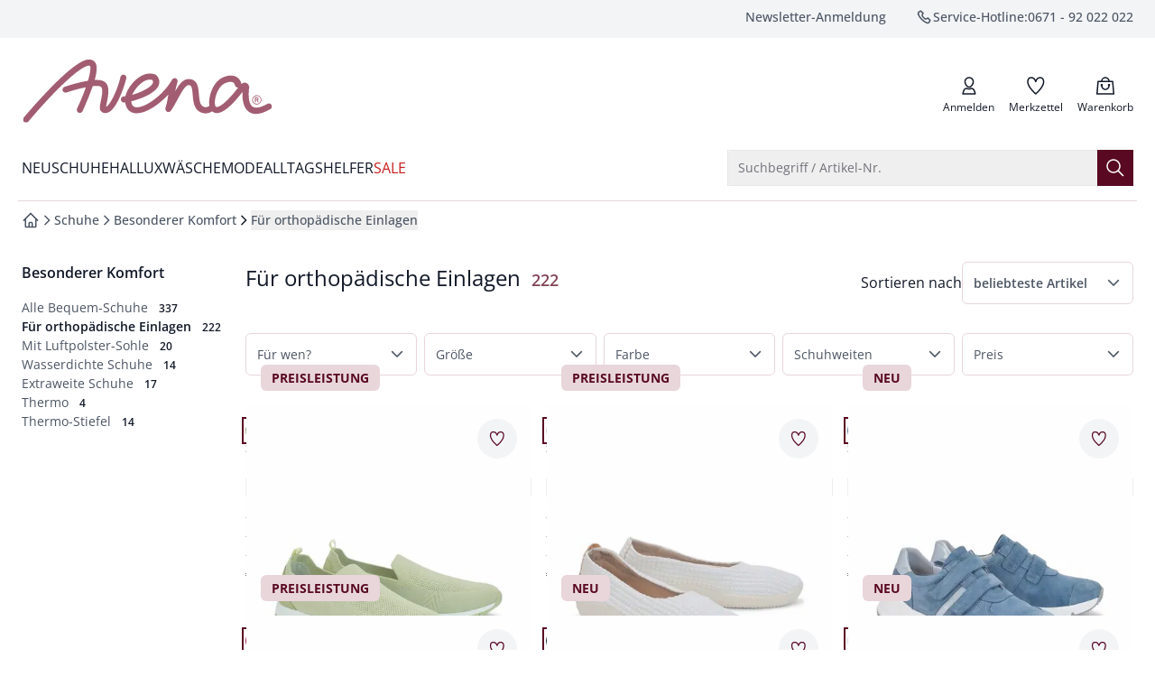

--- FILE ---
content_type: text/css
request_url: https://www.avena.de/_app/immutable/assets/mobile.D35nowbx.css
body_size: 95
content:
.rte{display:flex;flex-direction:column;row-gap:1.5rem;font-size:1rem;line-height:1.5rem;--tw-text-opacity:1;color:rgb(75 85 99 / var(--tw-text-opacity))}.rte strong{font-weight:600}.rte a{font-weight:600;--tw-text-opacity:1;color:rgb(28 100 242 / var(--tw-text-opacity))}.rte ul{list-style-position:inside;list-style-type:disc}.rte ol{list-style-position:inside;list-style-type:decimal}.rte h2{font-size:1.25rem;line-height:1.875rem;font-weight:400;--tw-text-opacity:1;color:rgb(17 24 39 / var(--tw-text-opacity))}


--- FILE ---
content_type: text/css
request_url: https://www.avena.de/_app/immutable/assets/RootLayout.DCtzwXwM.css
body_size: -62
content:
.dataPreviewModeOff .CcPreviewHeaderColorPicker{display:none}body:not(.cc-iframe-preview) .CcPreviewHeaderColorPicker{display:none}


--- FILE ---
content_type: text/javascript
request_url: https://www.avena.de/_app/immutable/chunks/Bn8vxwRS.js
body_size: 526
content:
import{Y as f,F as c,I as b}from"./BnbrUJB5.js";import{r as g,i as u}from"./D7KvCOLm.js";import{l as s}from"./DOtqb36L.js";import"./4RdEirpq.js";try{let e=typeof window<"u"?window:typeof global<"u"?global:typeof globalThis<"u"?globalThis:typeof self<"u"?self:{},t=new e.Error().stack;t&&(e._sentryDebugIds=e._sentryDebugIds||{},e._sentryDebugIds[t]="db45ed2b-e2aa-4fb6-a047-d165285c8dd8",e._sentryDebugIdIdentifier="sentry-dbid-db45ed2b-e2aa-4fb6-a047-d165285c8dd8")}catch{}const d="readonlyStoreAbTest";function y(e){const r=g(e||{visitorCode:"kein code vorhanden",flags:{},flagIDs:{},isFakedVariationsMode:!1});function a(n,i){c(r).flags[n]!==i&&fetch("/kameleoon/update-visitor-variation",{method:"POST",headers:{"Content-Type":"application/json"},body:JSON.stringify({featureKey:n,variationKey:i})}).then(async o=>{o.ok?(await u(),window.location.reload()):s.error("StoreAbTest","setVariation","Fehler beim Setzen der Variante",await o.text())}).catch(o=>{s.error("StoreAbTest","setVariation","Unbekannter Fehler beim Setzen der Variante",o)})}function l(){a("all","reset")}return{...r,setVariation:a,resetAllFlags:l}}function S(e){const t=y(e);return f(d,t)}function T(){return b(d)}export{S as c,T as g};


--- FILE ---
content_type: text/javascript
request_url: https://www.avena.de/_app/immutable/chunks/B_9uu-Rn.js
body_size: 1370
content:
import{S as N,i as P,s as S,G as E,d,e as k,g as T,W as q,Q as I,X as H,r as m,a9 as y,c as C,aa as j,u as o,v as M,j as A,f as O,y as h,l as Q,H as R,V as F}from"./BnbrUJB5.js";import{t as b,b as U}from"./DLoihxxC.js";import"./4RdEirpq.js";try{let a=typeof window<"u"?window:typeof global<"u"?global:typeof globalThis<"u"?globalThis:typeof self<"u"?self:{},e=new a.Error().stack;e&&(a._sentryDebugIds=a._sentryDebugIds||{},a._sentryDebugIds[e]="0b1dc6be-ccf2-4d7e-add7-8f8ce31c34d5",a._sentryDebugIdIdentifier="sentry-dbid-0b1dc6be-ccf2-4d7e-add7-8f8ce31c34d5")}catch{}function V(a){let e,s,u,i,t=[a[11],{class:s=b(a[5],a[3],a[4],a[8],a[10].class)},{src:u=a[1]},{srcset:i=a[2]},{alt:a[7]}],n={};for(let l=0;l<t.length;l+=1)n=I(n,t[l]);return{c(){e=h("img"),this.h()},l(l){e=o(l,"IMG",{class:!0,src:!0,srcset:!0,alt:!0}),this.h()},h(){F(e,n)},m(l,g){k(l,e,g)},p(l,g){F(e,n=U(t,[g&2048&&l[11],g&1336&&s!==(s=b(l[5],l[3],l[4],l[8],l[10].class))&&{class:s},g&2&&!y(e.src,u=l[1])&&{src:u},g&4&&i!==(i=l[2])&&{srcset:i},g&128&&{alt:l[7]}]))},d(l){l&&d(e)}}}function W(a){let e,s,u,i,t,n,l,g;return{c(){e=h("figure"),s=h("img"),n=Q(),l=h("figcaption"),g=new R(!1),this.h()},l(c){e=o(c,"FIGURE",{class:!0});var r=M(e);s=o(r,"IMG",{class:!0,src:!0,srcset:!0,alt:!0}),n=A(r),l=o(r,"FIGCAPTION",{class:!0});var _=M(l);g=O(_,!1),_.forEach(d),r.forEach(d),this.h()},h(){m(s,"class",u=b(a[5],a[3],a[4],a[8],a[10].class)),y(s.src,i=a[1])||m(s,"src",i),j(s,t=a[2])||m(s,"srcset",t),m(s,"alt",a[7]),g.a=null,m(l,"class",a[9]),m(e,"class",a[6])},m(c,r){k(c,e,r),C(e,s),C(e,n),C(e,l),g.m(a[0],l)},p(c,r){r&1336&&u!==(u=b(c[5],c[3],c[4],c[8],c[10].class))&&m(s,"class",u),r&2&&!y(s.src,i=c[1])&&m(s,"src",i),r&4&&t!==(t=c[2])&&m(s,"srcset",t),r&128&&m(s,"alt",c[7]),r&1&&g.p(c[0]),r&512&&m(l,"class",c[9]),r&64&&m(e,"class",c[6])},d(c){c&&d(e)}}}function X(a){let e;function s(t,n){return t[0]?W:V}let u=s(a),i=u(a);return{c(){i.c(),e=T()},l(t){i.l(t),e=T()},m(t,n){i.m(t,n),k(t,e,n)},p(t,[n]){u===(u=s(t))&&i?i.p(t,n):(i.d(1),i=u(t),i&&(i.c(),i.m(e.parentNode,e)))},i:E,o:E,d(t){t&&d(e),i.d(t)}}}function v(a,e,s){const u=["caption","src","srcset","size","alignment","imgClass","figClass","alt","effect","captionClass"];let i=q(e,u),{caption:t=void 0}=e,{src:n=void 0}=e,{srcset:l=void 0}=e,{size:g="max-w-full"}=e,{alignment:c=""}=e,{imgClass:r="h-auto"}=e,{figClass:_="max-w-lg"}=e,{alt:z=""}=e,{effect:G=""}=e,{captionClass:D="mt-2 text-sm text-center text-gray-500 dark:text-gray-400"}=e;return a.$$set=f=>{s(10,e=I(I({},e),H(f))),s(11,i=q(e,u)),"caption"in f&&s(0,t=f.caption),"src"in f&&s(1,n=f.src),"srcset"in f&&s(2,l=f.srcset),"size"in f&&s(3,g=f.size),"alignment"in f&&s(4,c=f.alignment),"imgClass"in f&&s(5,r=f.imgClass),"figClass"in f&&s(6,_=f.figClass),"alt"in f&&s(7,z=f.alt),"effect"in f&&s(8,G=f.effect),"captionClass"in f&&s(9,D=f.captionClass)},e=H(e),[t,n,l,g,c,r,_,z,G,D,e,i]}class L extends N{constructor(e){super(),P(this,e,v,X,S,{caption:0,src:1,srcset:2,size:3,alignment:4,imgClass:5,figClass:6,alt:7,effect:8,captionClass:9})}}export{L as I};


--- FILE ---
content_type: text/javascript
request_url: https://www.avena.de/_app/immutable/chunks/C9pxlDLV.js
body_size: 1011
content:
import{S as C,i as k,s as v,d,t as S,b as z,e as D,g as c,W as g,Q as m,X as h,A as E,B as H,C as N,D as T,a2 as b,u as q,v as w,y as A}from"./BnbrUJB5.js";import{t as y,b as B}from"./DLoihxxC.js";import"./4RdEirpq.js";try{let s=typeof window<"u"?window:typeof global<"u"?global:typeof globalThis<"u"?globalThis:typeof self<"u"?self:{},t=new s.Error().stack;t&&(s._sentryDebugIds=s._sentryDebugIds||{},s._sentryDebugIds[t]="63eef92f-6742-4f1c-8020-7cc929637083",s._sentryDebugIdIdentifier="sentry-dbid-63eef92f-6742-4f1c-8020-7cc929637083")}catch{}function _(s){let t,a,o;const n=s[7].default,e=E(n,s,s[6],null);let i=[s[4],{class:a=y(s[2]?s[2]:s[3][s[0]],s[1],"w-full",s[5].class)}],u={};for(let l=0;l<i.length;l+=1)u=m(u,i[l]);return{c(){t=A(s[0]),e&&e.c(),this.h()},l(l){t=q(l,(s[0]||"null").toUpperCase(),{class:!0});var f=w(t);e&&e.l(f),f.forEach(d),this.h()},h(){b(s[0])(t,u)},m(l,f){D(l,t,f),e&&e.m(t,null),o=!0},p(l,f){e&&e.p&&(!o||f&64)&&H(e,n,l,l[6],o?T(n,l[6],f,null):N(l[6]),null),b(l[0])(t,u=B(i,[f&16&&l[4],(!o||f&39&&a!==(a=y(l[2]?l[2]:l[3][l[0]],l[1],"w-full",l[5].class)))&&{class:a}]))},i(l){o||(z(e,l),o=!0)},o(l){S(e,l),o=!1},d(l){l&&d(t),e&&e.d(l)}}}function M(s){let t=s[0],a,o,n=s[0]&&_(s);return{c(){n&&n.c(),a=c()},l(e){n&&n.l(e),a=c()},m(e,i){n&&n.m(e,i),D(e,a,i),o=!0},p(e,[i]){e[0]?t?v(t,e[0])?(n.d(1),n=_(e),t=e[0],n.c(),n.m(a.parentNode,a)):n.p(e,i):(n=_(e),t=e[0],n.c(),n.m(a.parentNode,a)):t&&(n.d(1),n=null,t=e[0])},i(e){o||(z(n,e),o=!0)},o(e){S(n,e),o=!1},d(e){e&&d(a),n&&n.d(e)}}}function P(s,t,a){const o=["tag","color","customSize"];let n=g(t,o),{$$slots:e={},$$scope:i}=t,{tag:u="h1"}=t,{color:l="text-gray-900 dark:text-white"}=t,{customSize:f=""}=t;const I={h1:"text-5xl font-extrabold",h2:"text-4xl font-bold",h3:"text-3xl font-bold",h4:"text-2xl font-bold",h5:"text-xl font-bold",h6:"text-lg font-bold"};return s.$$set=r=>{a(5,t=m(m({},t),h(r))),a(4,n=g(t,o)),"tag"in r&&a(0,u=r.tag),"color"in r&&a(1,l=r.color),"customSize"in r&&a(2,f=r.customSize),"$$scope"in r&&a(6,i=r.$$scope)},t=h(t),[u,l,f,I,n,t,i,e]}class X extends C{constructor(t){super(),k(this,t,P,M,v,{tag:0,color:1,customSize:2})}}export{X as H};


--- FILE ---
content_type: text/javascript
request_url: https://www.avena.de/_app/immutable/chunks/9xqFc16I.js
body_size: 2259
content:
var z=Object.defineProperty;var I=(n,e,t)=>e in n?z(n,e,{enumerable:!0,configurable:!0,writable:!0,value:t}):n[e]=t;var f=(n,e,t)=>I(n,typeof e!="symbol"?e+"":e,t);import{ag as p,S as B,i as x,s as D,Q as F,G as _,d,R as m,e as b,c as S,r as g,T as v,v as C,j as M,g as k,U as E,l as P,u as R,w as T,y as q}from"./BnbrUJB5.js";import{l as V}from"./DOtqb36L.js";import"./4RdEirpq.js";import{b as j,a as A}from"./DLoihxxC.js";try{let n=typeof window<"u"?window:typeof global<"u"?global:typeof globalThis<"u"?globalThis:typeof self<"u"?self:{},e=new n.Error().stack;e&&(n._sentryDebugIds=n._sentryDebugIds||{},n._sentryDebugIds[e]="071dc840-37d6-4c7e-af98-a42a7a939700",n._sentryDebugIdIdentifier="sentry-dbid-071dc840-37d6-4c7e-af98-a42a7a939700")}catch{}class K{constructor(e="wbShop"){f(this,"events",{});f(this,"singleEvents",{});f(this,"channel");f(this,"isFrozen",!1);f(this,"isFrozenEventName","invalidateTabs");f(this,"memoization",{keyStoreReady:!1,econdaRecEngineReady:!1});f(this,"broadcastEventNameProp","postMessageEventNameX1378537697578");f(this,"bChannelId");this.bChannelId=e}initBroadcasting(){this.channel||(this.channel=new BroadcastChannel(this.bChannelId),this.channel.onmessage=e=>{if(!e.data||!e.data[this.broadcastEventNameProp])return;const t=e.data[this.broadcastEventNameProp],s={...e.data};delete s[this.broadcastEventNameProp],t===this.isFrozenEventName&&(this.publish("showInvalidInfo",{},!1,!1),this.isFrozen=!0),!this.isFrozen&&this.publish(t,s,!1)},this.channel.onmessageerror=e=>{V.error("pubSubEventing","initBroadcasting::channel.onmessageerror","Fehler in Broadcast-Message aufgetreten",e)})}subscribe(e,t,s,r){try{p(()=>{this.unsubscribe(e,t)})}catch{}if(!this.isFrozen&&!(this.memoization[e]&&(t(this.memoization[e],s),r))){if(this.channel||this.initBroadcasting(),r){this.singleEvents[e]=this.singleEvents[e]||[],this.singleEvents[e].push({fn:t,subscriberData:s||null});return}this.events[e]=this.events[e]||[],this.events[e].push({fn:t,subscriberData:s||null})}}unsubscribe(e,t){if(this.events[e]){for(let s=0;s<this.events[e].length;s++)if(this.events[e][s].fn===t){this.events[e].splice(s,1);break}}if(this.singleEvents[e]){for(let s=0;s<this.singleEvents[e].length;s++)if(this.singleEvents[e][s].fn===t){this.singleEvents[e].splice(s,1);break}}}publish(e,t={},s=!1,r=!1){this.isFrozen||(typeof this.memoization[e]<"u"&&(this.memoization[e]=t),!((s||r)&&(this.channel||this.initBroadcasting(),this.channel&&this.channel.postMessage({...t,[this.broadcastEventNameProp]:e}),!r))&&(this.events[e]&&this.events[e].forEach(function(l){l.fn(t,l.subscriberData)}),this.singleEvents[e]&&(this.singleEvents[e].forEach(function(l){l.fn(t,l.subscriberData)}),delete this.singleEvents[e])))}}function w(n){let e,t="Information";return{c(){e=q("span"),e.textContent=t,this.h()},l(s){e=R(s,"SPAN",{class:!0,"data-svelte-h":!0}),T(e)!=="svelte-1sfhnk5"&&(e.textContent=t),this.h()},h(){g(e,"class","sr-only")},m(s,r){b(s,e,r)},d(s){s&&d(e)}}}function G(n){let e,t,s,r,l,u=[n[2],{class:s="inline-block leading-0 pointer-events-none shrink-0 "+n[1]},{viewBox:"0 0 24 24"},{fill:"none"},{xmlns:"http://www.w3.org/2000/svg"},{"aria-hidden":"true"},{role:"presentation"}],c={};for(let i=0;i<u.length;i+=1)c=F(c,u[i]);let a=n[0]&&w();return{c(){e=E("svg"),t=E("path"),r=P(),a&&a.c(),l=k(),this.h()},l(i){e=v(i,"svg",{class:!0,viewBox:!0,fill:!0,xmlns:!0,"aria-hidden":!0,role:!0});var h=C(e);t=v(h,"path",{d:!0,stroke:!0,"stroke-linecap":!0,"stroke-width":!0,"vector-effect":!0}),C(t).forEach(d),h.forEach(d),r=M(i),a&&a.l(i),l=k(),this.h()},h(){g(t,"d","M12 16V12V11.5M12 8H12.01M21 12C21 13.1819 20.7672 14.3522 20.3149 15.4442C19.8626 16.5361 19.1997 17.5282 18.364 18.364C17.5282 19.1997 16.5361 19.8626 15.4442 20.3149C14.3522 20.7672 13.1819 21 12 21C10.8181 21 9.64778 20.7672 8.55585 20.3149C7.46392 19.8626 6.47177 19.1997 5.63604 18.364C4.80031 17.5282 4.13738 16.5361 3.68508 15.4442C3.23279 14.3522 3 13.1819 3 12C3 9.61305 3.94821 7.32387 5.63604 5.63604C7.32387 3.94821 9.61305 3 12 3C14.3869 3 16.6761 3.94821 18.364 5.63604C20.0518 7.32387 21 9.61305 21 12Z"),g(t,"stroke","currentColor"),g(t,"stroke-linecap","square"),g(t,"stroke-width","1.5"),g(t,"vector-effect","non-scaling-stroke"),m(e,c)},m(i,h){b(i,e,h),S(e,t),b(i,r,h),a&&a.m(i,h),b(i,l,h)},p(i,[h]){m(e,c=j(u,[i[2],h&2&&s!==(s="inline-block leading-0 pointer-events-none shrink-0 "+i[1])&&{class:s},{viewBox:"0 0 24 24"},{fill:"none"},{xmlns:"http://www.w3.org/2000/svg"},{"aria-hidden":"true"},{role:"presentation"}])),i[0]?a||(a=w(),a.c(),a.m(l.parentNode,l)):a&&(a.d(1),a=null)},i:_,o:_,d(i){i&&(d(e),d(r),d(l)),a&&a.d(i)}}}function H(n,e,t){let{top:s="none"}=e,{left:r="none"}=e,{bottom:l="none"}=e,{right:u="none"}=e,{backgroundColor:c="transparent"}=e,{size:a="md"}=e,{read:i=!1}=e,{class:h=""}=e,y=A({top:s,left:r,bottom:l,right:u,backgroundColor:c,size:a});return n.$$set=o=>{"top"in o&&t(3,s=o.top),"left"in o&&t(4,r=o.left),"bottom"in o&&t(5,l=o.bottom),"right"in o&&t(6,u=o.right),"backgroundColor"in o&&t(7,c=o.backgroundColor),"size"in o&&t(8,a=o.size),"read"in o&&t(0,i=o.read),"class"in o&&t(1,h=o.class)},[i,h,y,s,r,l,u,c,a]}class L extends B{constructor(e){super(),x(this,e,H,G,D,{top:3,left:4,bottom:5,right:6,backgroundColor:7,size:8,read:0,class:1})}}export{L as I,K as p};


--- FILE ---
content_type: text/javascript
request_url: https://www.avena.de/_app/immutable/nodes/0.Dz689AOu.js
body_size: 4758
content:
import{S as Ee,i as Ne,s as Ce,G as ee,d as p,e as R,g as $e,o as oe,r as d,u as k,y,A as xe,a as q,t as L,b as M,q as Le,B as Re,C as Te,D as We,c as A,m as Y,h as ze,k as Z,j as B,v as De,n as J,l as F,Y as O,E as Pe,ah as Be,w as ke,x as Fe,z as He,p as Ke,ai as te,F as Ue}from"../chunks/BnbrUJB5.js";import{g as Oe}from"../chunks/Bxfyr6uT.js";import"../chunks/4RdEirpq.js";import{D as Ve,w as ae,G as V}from"../chunks/BYILw2os.js";import{r as ne,b as je,a as Ge,w as qe}from"../chunks/D7KvCOLm.js";import{p as Ye,l as $,d as x,A as j,f as P,b as Ze}from"../chunks/DOtqb36L.js";import{i as Je,g as Qe}from"../chunks/Cr5uWCaP.js";import{a as Xe}from"../chunks/Cb_tNU0o.js";import{p as et,I as tt}from"../chunks/9xqFc16I.js";import{p as G}from"../chunks/DRkKVOxo.js";import{c as at}from"../chunks/DYmPw0yj.js";import{c as nt}from"../chunks/Xa3JGclH.js";import{m as ot,n as rt,c as st,B as it}from"../chunks/DLoihxxC.js";import{c as ye}from"../chunks/D8ONlksm.js";import{c as lt}from"../chunks/CnR-eaCE.js";import{c as dt}from"../chunks/Bn8vxwRS.js";import{M as ct}from"../chunks/CE1p28VH.js";import{d as re}from"../chunks/DeX-nB3h.js";/* empty css                */try{let o=typeof window<"u"?window:typeof global<"u"?global:typeof globalThis<"u"?globalThis:typeof self<"u"?self:{},e=new o.Error().stack;e&&(o._sentryDebugIds=o._sentryDebugIds||{},o._sentryDebugIds[e]="58d240f2-5e41-4b74-96d0-a63a07a7c52f",o._sentryDebugIdIdentifier="sentry-dbid-58d240f2-5e41-4b74-96d0-a63a07a7c52f")}catch{}function ft(o){let e;return{c(){e=y("meta"),this.h()},l(a){e=k(a,"META",{name:!0,content:!0}),this.h()},h(){d(e,"name","google-site-verification"),d(e,"content",re)},m(a,t){R(a,e,t)},d(a){a&&p(e)}}}function ut(o){let e,a=o[0]&&ft();return{c(){a&&a.c(),e=$e()},l(t){a&&a.l(t),e=$e()},m(t,r){a&&a.m(t,r),R(t,e,r)},p:ee,i:ee,o:ee,d(t){t&&p(e),a&&a.d(t)}}}function gt(o,e,a){let t;return oe(o,Ye,w=>a(1,t=w)),[t.url.pathname==="/"&&re&&re!=="0"]}class mt extends Ee{constructor(e){super(),Ne(this,e,gt,ut,Ce,{})}}const{document:D}=Oe;function Ae(o){let e,a;return e=new ct({props:{title:"",open:!0,$$slots:{default:[_t]},$$scope:{ctx:o}}}),e.$on("close",o[3]),{c(){J(e.$$.fragment)},l(t){Z(e.$$.fragment,t)},m(t,r){Y(e,t,r),a=!0},p(t,r){const w={};r&64&&(w.$$scope={dirty:r,ctx:t}),e.$set(w)},i(t){a||(M(e.$$.fragment,t),a=!0)},o(t){L(e.$$.fragment,t),a=!1},d(t){q(e,t)}}}function wt(o){let e;return{c(){e=He("Seite neu laden")},l(a){e=Fe(a,"Seite neu laden")},m(a,t){R(a,e,t)},d(a){a&&p(e)}}}function _t(o){let e,a,t,r,w="Die Seite ist nicht mehr aktuell",S,c,E="Bitte laden Sie die Seite neu",I,i,n;return a=new tt({props:{size:"xl",class:"text-action-alert-100"}}),i=new it({props:{size:"lg",class:"w-full md:w-auto mb-4",$$slots:{default:[wt]},$$scope:{ctx:o}}}),i.$on("click",o[3]),{c(){e=y("div"),J(a.$$.fragment),t=F(),r=y("div"),r.textContent=w,S=F(),c=y("div"),c.textContent=E,I=F(),J(i.$$.fragment),this.h()},l(f){e=k(f,"DIV",{class:!0});var m=De(e);Z(a.$$.fragment,m),t=B(m),r=k(m,"DIV",{class:!0,"data-svelte-h":!0}),ke(r)!=="svelte-pjoo1z"&&(r.textContent=w),S=B(m),c=k(m,"DIV",{class:!0,"data-svelte-h":!0}),ke(c)!=="svelte-2i53kx"&&(c.textContent=E),I=B(m),Z(i.$$.fragment,m),m.forEach(p),this.h()},h(){d(r,"class","mt-3 mb-4 text-primary text-xl font-bold"),d(c,"class","h-[60px] text-primary"),d(e,"class","flex flex-col items-center justify-center h-[100%]")},m(f,m){R(f,e,m),Y(a,e,null),A(e,t),A(e,r),A(e,S),A(e,c),A(e,I),Y(i,e,null),n=!0},p(f,m){const _={};m&64&&(_.$$scope={dirty:m,ctx:f}),i.$set(_)},i(f){n||(M(a.$$.fragment,f),M(i.$$.fragment,f),n=!0)},o(f){L(a.$$.fragment,f),L(i.$$.fragment,f),n=!1},d(f){f&&p(e),q(a),q(i)}}}function pt(o){let e,a,t,r,w,S,c,E,I,i,n,f,m,_;c=new mt({});let g=o[1]&&Ae(o);const T=o[5].default,b=xe(T,o,o[6],null);return{c(){e=y("link"),a=y("link"),t=y("link"),r=y("link"),w=y("meta"),S=y("link"),J(c.$$.fragment),E=F(),g&&g.c(),I=F(),i=y("div"),b&&b.c(),this.h()},l(s){const u=ze("svelte-bzldxw",D.head);e=k(u,"LINK",{rel:!0,type:!0,href:!0,sizes:!0}),a=k(u,"LINK",{rel:!0,type:!0,href:!0}),t=k(u,"LINK",{rel:!0,href:!0}),r=k(u,"LINK",{rel:!0,sizes:!0,href:!0}),w=k(u,"META",{name:!0,content:!0}),S=k(u,"LINK",{rel:!0,href:!0}),Z(c.$$.fragment,u),u.forEach(p),E=B(s),g&&g.l(s),I=B(s),i=k(s,"DIV",{id:!0,"data-ab-id":!0,"data-useragent-name":!0,"data-useragent-os":!0,"data-useragent-version":!0});var l=De(i);b&&b.l(l),l.forEach(p),this.h()},h(){d(e,"rel","icon"),d(e,"type","image/png"),d(e,"href","/favicon/"+P+"/favicon-96x96.png?v=2025"),d(e,"sizes","96x96"),d(a,"rel","icon"),d(a,"type","image/svg+xml"),d(a,"href","/favicon/"+P+"/favicon.svg?v=2025"),d(t,"rel","shortcut icon"),d(t,"href","/favicon/"+P+"/favicon.ico?v=2025"),d(r,"rel","apple-touch-icon"),d(r,"sizes","180x180"),d(r,"href","/favicon/"+P+"/apple-touch-icon.png?v=2025"),d(w,"name","apple-mobile-web-app-title"),d(w,"content",Ze),d(S,"rel","manifest"),d(S,"href","/favicon/"+P+"/site.webmanifest?v=2025"),d(i,"id","documentroot"),d(i,"data-ab-id","root"),d(i,"data-useragent-name",n=o[0].userAgent.name),d(i,"data-useragent-os",f=o[0].userAgent.os),d(i,"data-useragent-version",m=o[0].userAgent.version)},m(s,u){A(D.head,e),A(D.head,a),A(D.head,t),A(D.head,r),A(D.head,w),A(D.head,S),Y(c,D.head,null),R(s,E,u),g&&g.m(s,u),R(s,I,u),R(s,i,u),b&&b.m(i,null),_=!0},p(s,[u]){s[1]?g?(g.p(s,u),u&2&&M(g,1)):(g=Ae(s),g.c(),M(g,1),g.m(I.parentNode,I)):g&&(Ke(),L(g,1,1,()=>{g=null}),Le()),b&&b.p&&(!_||u&64)&&Re(b,T,s,s[6],_?We(T,s[6],u,null):Te(s[6]),null),(!_||u&1&&n!==(n=s[0].userAgent.name))&&d(i,"data-useragent-name",n),(!_||u&1&&f!==(f=s[0].userAgent.os))&&d(i,"data-useragent-os",f),(!_||u&1&&m!==(m=s[0].userAgent.version))&&d(i,"data-useragent-version",m)},i(s){_||(M(c.$$.fragment,s),M(g),M(b,s),_=!0)},o(s){L(c.$$.fragment,s),L(g),L(b,s),_=!1},d(s){s&&(p(E),p(I),p(i)),p(e),p(a),p(t),p(r),p(w),p(S),q(c),g&&g.d(s),b&&b.d(s)}}}function bt(o,e,a){let t,r;oe(o,G,l=>a(10,r=l));let{$$slots:w={},$$scope:S}=e;const c=new et;{window.onerror=C=>{$.error("Unhandled exception","window.onerror",C)},window.onunhandledrejection=C=>{$.error("Unhandled exception","window.onunhandledrejection",C)};const l=()=>{if(!window.econda||!window.econda.recengine||!window.econda.recengine.Request){$.warn("layout.svelte","econdaReadyHandler","Econda recengine is not available");return}else $.info("layout.svelte","econdaReadyHandler","Econda recengine is available");c.publish("econdaRecEngineReady",!0)};window.document.addEventListener("econdaReady",l,!1)}let E=!1,I=!1,i,{data:n}=e;O("pubSubEventing",qe(c)),Je();const{store:f}=Qe(),m=dt(n==null?void 0:n.toABTestStore);oe(o,m,l=>a(4,t=l)),n?(n.doHardReload&&Ve(),n.toPageStore&&(i={toSession:n.toPageStore}),n.errors&&$.error("Server-Errors","data.errors",n.errors)):f.add("Keine data in layout.svelte übergeben","information-circle","default",5e3),ot(c,i==null?void 0:i.toSession,{});let _;n&&n.firstInSession?_=ye(c,{banners:{},cartReminder:!1,firstInSession:!0},{}):_=ye(c,void 0,{}),lt(c,!1,{toastMessages:f}),at(c,n==null?void 0:n.initialCartState,{toastMessages:f}),rt(c,n==null?void 0:n.initialUserState,{toastMessages:f});const{selectLoggedIn:g}=st();nt(c,void 0,{toastMessages:f}),c.subscribe("ScrollTo",l=>{typeof l.yCoordinate>"u"||isNaN(l.yCoordinate)||Xe(l.yCoordinate,l.duration)});const T=ne(n&&n.previewMode?n.previewMode:!1);O("previewMode",T);const b=ne(n==null?void 0:n.fs_lang);O("fs_lang",b);const s=ne(n==null?void 0:n.userAgent);O("userAgent",s);const u=()=>{window.location.reload()};return Pe(()=>{window&&(window.pubSubEventing=c,window.pubSubEventing.subscribe("showInvalidInfo",()=>{a(1,I=!0)}))}),je(()=>{te(G,r=!1,r),_.removeFirstInSession()}),Ge(()=>te(G,r=!0,r)),Be(()=>{{let l=Ue(g);if(E){let C=new CustomEvent("layoutChanged",{bubbles:!0,detail:{isLoggedIn:l}});document.body.dispatchEvent(C)}else{window.pubSubEventing?window.pubSubEventing.publish("layoutMasterHydrated"):$.warn("Layout-Master","afterUpdate","window.pubSubEventing is not defined");let C=new CustomEvent("layoutMasterHydrated",{bubbles:!0,detail:{isLoggedIn:l}});te(G,r=!0,r),document.body.dispatchEvent(C),E=!0}}}),(()=>{var ie,le,de,ce,fe,ue,ge,me,we,_e,pe,be,he,ve,Se;const l=new URLSearchParams(window.location.search),C=["mc","wid","campaign","utm_campaign","utm_content","utm_term","utm_source","utm_medium","utm_partnerid","sv1","sv_campaign_id","awc","sn"],se=Array.from(l.keys()).reduce((v,N)=>C.includes(N)?v+1:v,0),H=(((ie=window==null?void 0:window.localStorage)==null?void 0:ie.getItem("wbdb::awin_found"))||"0")==="1",Q=l.has("awc");if(Q&&se<=5){const v=ae("lccs_channel"),N=`AWIN :: Awc Parameter gefunden aber scheinbar kein Awin Aufruf urlParams: ${l.toString()} referrer: ${document.referrer} lccs_channel cookie: ${v||"not set"}`;((le=t.flags)==null?void 0:le.dev_awin_log_kibana)==="on"&&$.warn("AWIN",N),((de=t.flags)==null?void 0:de.dev_awin_log_sentry)==="on"&&x(new Error(N))}if(Q&&se>5||H){if(!(window!=null&&window.localStorage)){const h="AWIN :: localStorage ist nicht verfügbar";((ce=t.flags)==null?void 0:ce.dev_awin_log_kibana)==="on"&&$.warn("AWIN",h),((fe=t.flags)==null?void 0:fe.dev_awin_log_sentry)==="on"&&x(new Error(h));return}const v=String(l.get("awc")),N=ae(j),W=ae("cks_awin"),K=N&&N.length>0,U=W&&W.length>0,Ie=K?V(N):"",Me=U?V(W):"",X=window.localStorage.getItem("wbdb::awc")||"";if(H&&!K&&!U){const h=`AWIN :: Im localStorage ist vermerkt, dass AWIN Parameter gefunden wurden, aber die coookies "${j}" und "cks_awin" sind nicht gesetzt. Zeitpukt des Fundes: ${new Date(parseInt(window.localStorage.getItem("wbdb::awin_time")??"",36)).toLocaleString("de-DE")} urlParams: ${l.toString()} referrer: ${document.referrer}`;((ue=t.flags)==null?void 0:ue.dev_awin_log_kibana)==="on"&&$.warn("AWIN",h),((ge=t.flags)==null?void 0:ge.dev_awin_log_sentry)==="on"&&x(new Error(h))}else if(H&&(U&&Me!==X||K&&Ie!==X)){const h=`AWIN :: Im localStorage ist der awc hash "${X}" gespeichert, aber der cookie "${j}" bzw "cks_awin" hat den anderen wert "${Ie}" urlParams: ${l.toString()} referrer: ${document.referrer}`;((me=t.flags)==null?void 0:me.dev_awin_log_kibana)==="on"&&$.warn("AWIN",h),((we=t.flags)==null?void 0:we.dev_awin_log_sentry)==="on"&&x(new Error(h))}if((K||U)&&Q&&W!==v&&N!==v){const h=`AWIN :: Der cookie "'${j}'"" ist bereits gesetzt auf "${N}" und "cks_awin" auf "${W}", aber der url parameter awc hat einen anderen wert "${v}" urlParams: ${l.toString()} referrer: ${document.referrer}`;((_e=t.flags)==null?void 0:_e.dev_awin_log_kibana)==="on"&&$.warn("AWIN",h),((pe=t.flags)==null?void 0:pe.dev_awin_log_sentry)==="on"&&x(new Error(h))}if(!H&&v)window.localStorage.setItem("wbdb::awin_found","1"),window.localStorage.setItem("wbdb::awc",V(v)),window.localStorage.setItem("wbdb::awin_time",Date.now().toString(36));else{const h=Date.now()-parseInt(window.localStorage.getItem("wbdb::awin_time")??"",36);if(h>30*24*60*60*1e3)if(v){const z=`AWIN :: Der im localStorage gespeicherte awin Eintrag ist älter als 30 Tage (Alter: ${Math.floor(h/864e5)} Tage). Der awc url parameter "${v}" wird nun erneut im localStorage gespeichert.`;((be=t.flags)==null?void 0:be.dev_awin_log_kibana)==="on"&&$.warn("AWIN",z),((he=t.flags)==null?void 0:he.dev_awin_log_sentry)==="on"&&x(new Error(z)),window.localStorage.setItem("wbdb::awin_found","1"),window.localStorage.setItem("wbdb::awc",V(v)),window.localStorage.setItem("wbdb::awin_time",Date.now().toString(36))}else{const z=`AWIN :: Der im localStorage gespeicherte awin Eintrag ist älter als 30 Tage (Alter: ${Math.floor(h/864e5)} Tage). Der awc url parameter ist jedoch nicht mehr vorhanden und wird daher aus dem localStorage gelöscht.`;((ve=t.flags)==null?void 0:ve.dev_awin_log_kibana)==="on"&&$.warn("AWIN",z),((Se=t.flags)==null?void 0:Se.dev_awin_log_sentry)==="on"&&x(new Error(z)),window.localStorage.removeItem("wbdb::awin_found"),window.localStorage.removeItem("wbdb::awc"),window.localStorage.removeItem("wbdb::awin_time")}}}})(),o.$$set=l=>{"data"in l&&a(0,n=l.data),"$$scope"in l&&a(6,S=l.$$scope)},o.$$.update=()=>{o.$$.dirty&16&&(window.wbBlockKameleoonGoals=t.isFakedVariationsMode)},[n,I,m,u,t,w,S]}class Pt extends Ee{constructor(e){super(),Ne(this,e,bt,pt,Ce,{data:0})}}export{Pt as component};


--- FILE ---
content_type: text/javascript
request_url: https://www.avena.de/_app/immutable/chunks/MKuuxNg9.js
body_size: 1241
content:
import{S as x,i as I,s as E,Q as M,G as b,d as u,R as _,e as h,c as z,r as g,T as m,v,j as D,g as w,U as k,l as L,u as B,w as N,y as S}from"./BnbrUJB5.js";import{b as T,a as A}from"./DLoihxxC.js";import"./4RdEirpq.js";try{let i=typeof window<"u"?window:typeof global<"u"?global:typeof globalThis<"u"?globalThis:typeof self<"u"?self:{},e=new i.Error().stack;e&&(i._sentryDebugIds=i._sentryDebugIds||{},i._sentryDebugIds[e]="d5c71d9a-1b1f-4b2d-919f-4cbabc42554e",i._sentryDebugIdIdentifier="sentry-dbid-d5c71d9a-1b1f-4b2d-919f-4cbabc42554e")}catch{}function y(i){let e,n="E-Mail";return{c(){e=S("span"),e.textContent=n,this.h()},l(a){e=B(a,"SPAN",{class:!0,"data-svelte-h":!0}),N(e)!=="svelte-1uf29cm"&&(e.textContent=n),this.h()},h(){g(e,"class","sr-only")},m(a,r){h(a,e,r)},d(a){a&&u(e)}}}function H(i){let e,n,a,r,f,d=[i[2],{class:a="inline-block leading-0 pointer-events-none shrink-0 "+i[1]},{viewBox:"0 0 24 24"},{fill:"none"},{xmlns:"http://www.w3.org/2000/svg"},{"aria-hidden":"true"},{role:"presentation"}],c={};for(let t=0;t<d.length;t+=1)c=M(c,d[t]);let s=i[0]&&y();return{c(){e=k("svg"),n=k("path"),r=L(),s&&s.c(),f=w(),this.h()},l(t){e=m(t,"svg",{class:!0,viewBox:!0,fill:!0,xmlns:!0,"aria-hidden":!0,role:!0});var o=v(e);n=m(o,"path",{d:!0,stroke:!0,"stroke-width":!0,"vector-effect":!0}),v(n).forEach(u),o.forEach(u),r=D(t),s&&s.l(t),f=w(),this.h()},h(){g(n,"d","M13.8594 12.0312L20.5 17.5M4.73923 16.4795L10.1406 12.0312M3.5 6.5L12 13.5L20.5 6.5M3.5 6.5H20.5V17.5H7.5C5.29086 17.5 3.5 15.7091 3.5 13.5V6.5Z"),g(n,"stroke","currentColor"),g(n,"stroke-width","1.5"),g(n,"vector-effect","non-scaling-stroke"),_(e,c)},m(t,o){h(t,e,o),z(e,n),h(t,r,o),s&&s.m(t,o),h(t,f,o)},p(t,[o]){_(e,c=T(d,[t[2],o&2&&a!==(a="inline-block leading-0 pointer-events-none shrink-0 "+t[1])&&{class:a},{viewBox:"0 0 24 24"},{fill:"none"},{xmlns:"http://www.w3.org/2000/svg"},{"aria-hidden":"true"},{role:"presentation"}])),t[0]?s||(s=y(),s.c(),s.m(f.parentNode,f)):s&&(s.d(1),s=null)},i:b,o:b,d(t){t&&(u(e),u(r),u(f)),s&&s.d(t)}}}function V(i,e,n){let{top:a="none"}=e,{left:r="none"}=e,{bottom:f="none"}=e,{right:d="none"}=e,{backgroundColor:c="transparent"}=e,{size:s="lg"}=e,{read:t=!1}=e,{class:o=""}=e,C=A({top:a,left:r,bottom:f,right:d,backgroundColor:c,size:s});return i.$$set=l=>{"top"in l&&n(3,a=l.top),"left"in l&&n(4,r=l.left),"bottom"in l&&n(5,f=l.bottom),"right"in l&&n(6,d=l.right),"backgroundColor"in l&&n(7,c=l.backgroundColor),"size"in l&&n(8,s=l.size),"read"in l&&n(0,t=l.read),"class"in l&&n(1,o=l.class)},[t,o,C,a,r,f,d,c,s]}class P extends x{constructor(e){super(),I(this,e,V,H,E,{top:3,left:4,bottom:5,right:6,backgroundColor:7,size:8,read:0,class:1})}}export{P as E};


--- FILE ---
content_type: text/javascript
request_url: https://www.avena.de/_app/immutable/chunks/D8ONlksm.js
body_size: 734
content:
import{w as m,d as y}from"./D7KvCOLm.js";import{e as h,f as w,h as v,i as T}from"./DLoihxxC.js";import"./4RdEirpq.js";import{F as u}from"./BnbrUJB5.js";try{let e=typeof window<"u"?window:typeof global<"u"?global:typeof globalThis<"u"?globalThis:typeof self<"u"?self:{},a=new e.Error().stack;a&&(e._sentryDebugIds=e._sentryDebugIds||{},e._sentryDebugIds[a]="08f88857-e152-4376-9ffd-b0deeda60fae",e._sentryDebugIdIdentifier="sentry-dbid-08f88857-e152-4376-9ffd-b0deeda60fae")}catch{}const p="sessionStore",g={},n={writeBaseInitialDataToStore:!0,storage:{storageKey:"sessionStore",storageType:"session",readStorageFirst:!0,saveInitialDataToStorage:!0},synchronize:{synchronizeInitialData:!1,synchronizeBaseInitialDataFromConfig:!0,updateFromTabs:!0},storeId:"sessionStore",pubSubEventing:void 0,onNewDataInvalidateTabs:!1};function B(e){var S,f,I;const a=(S=e.initialData)==null?void 0:S.data;let i=g;a&&e.writeBaseInitialDataToStore&&(i=a);const s=m(i),{set:c,subscribe:D}=s,b=y(s,t=>!!t.firstInSession);(f=e==null?void 0:e.synchronize)!=null&&f.synchronizeBaseInitialDataFromConfig&&((I=e==null?void 0:e.initialData)==null?void 0:I.dataFrom)==="config"&&a&&(e!=null&&e.pubSubEventing)&&e.pubSubEventing.publish("msg_updateStore_"+e.storeId,a,!0);const o=t=>{c(t),T(s,e)},l=t=>{const r=t(u(s));o(r)};return v(e,s,c,o),{subscribe:D,set:o,update:l,firstInSession:b,removeFirstInSession:()=>{const t=u(s);t.firstInSession=!1,o(t)},hasReminderBeenShown:()=>!u(b),addBanner:t=>{l(r=>{const d={...r};return d.banners=d.banners||{},d.banners[t]=!0,d})},getBanner:t=>{const r=u(s);if(r.banners&&r.banners[t])return r.banners[t]}}}function N(e,a,i){return n.pubSubEventing=e,a&&(n.initialData=n.initialData||{},n.initialData.data=a),i&&(n.injections=n.injections||{},n.injections=i),h(p,B,n)}function O(){return w(p)}export{N as c,O as g};


--- FILE ---
content_type: text/javascript
request_url: https://www.avena.de/_app/immutable/chunks/s51aTkkG.js
body_size: 1515
content:
import{S as X,i as v,s as z,d as m,t as _,b as c,p as I,q as T,e as g,g as p,W as k,$ as G,Q as b,X as H,a as E,m as F,k as P,n as q,a0 as h,a1 as J,u as K,v as L,y as M,A as C,B as N,C as S,D as j}from"./BnbrUJB5.js";import{F as A,b as B,d as Q}from"./DLoihxxC.js";import"./4RdEirpq.js";import{f as O}from"./CRL0_2tx.js";try{let a=typeof window<"u"?window:typeof global<"u"?global:typeof globalThis<"u"?globalThis:typeof self<"u"?self:{},t=new a.Error().stack;t&&(a._sentryDebugIds=a._sentryDebugIds||{},a._sentryDebugIds[t]="3e489773-d5d6-4ac0-8699-532e8b445e04",a._sentryDebugIdIdentifier="sentry-dbid-3e489773-d5d6-4ac0-8699-532e8b445e04")}catch{}const R=a=>({}),y=a=>({close:a[4]});function U(a){let t,n;const e=[a[5]];let s={$$slots:{default:[Z]},$$scope:{ctx:a}};for(let r=0;r<e.length;r+=1)s=b(s,e[r]);return t=new A({props:s}),{c(){q(t.$$.fragment)},l(r){P(t.$$.fragment,r)},m(r,o){F(t,r,o),n=!0},p(r,o){const i=o&32?B(e,[Q(r[5])]):{};o&128&&(i.$$scope={dirty:o,ctx:r}),t.$set(i)},i(r){n||(c(t.$$.fragment,r),n=!0)},o(r){_(t.$$.fragment,r),n=!1},d(r){E(t,r)}}}function Y(a){let t,n,e=a[0]&&D(a);return{c(){e&&e.c(),t=p()},l(s){e&&e.l(s),t=p()},m(s,r){e&&e.m(s,r),g(s,t,r),n=!0},p(s,r){s[0]?e?(e.p(s,r),r&1&&c(e,1)):(e=D(s),e.c(),c(e,1),e.m(t.parentNode,t)):e&&(I(),_(e,1,1,()=>{e=null}),T())},i(s){n||(c(e),n=!0)},o(s){_(e),n=!1},d(s){s&&m(t),e&&e.d(s)}}}function Z(a){let t;const n=a[6].default,e=C(n,a,a[7],null);return{c(){e&&e.c()},l(s){e&&e.l(s)},m(s,r){e&&e.m(s,r),t=!0},p(s,r){e&&e.p&&(!t||r&128)&&N(e,n,s,s[7],t?j(n,s[7],r,null):S(s[7]),null)},i(s){t||(c(e,s),t=!0)},o(s){_(e,s),t=!1},d(s){e&&e.d(s)}}}function D(a){let t,n,e,s;const r=[a[5]];let o={$$slots:{default:[w]},$$scope:{ctx:a}};for(let i=0;i<r.length;i+=1)o=b(o,r[i]);return n=new A({props:o}),{c(){t=M("div"),q(n.$$.fragment)},l(i){t=K(i,"DIV",{});var l=L(t);P(n.$$.fragment,l),l.forEach(m)},m(i,l){g(i,t,l),F(n,t,null),s=!0},p(i,l){a=i;const u=l&32?B(r,[Q(a[5])]):{};l&128&&(u.$$scope={dirty:l,ctx:a}),n.$set(u)},i(i){s||(c(n.$$.fragment,i),i&&J(()=>{s&&(e||(e=h(t,a[1],a[2],!0)),e.run(1))}),s=!0)},o(i){_(n.$$.fragment,i),i&&(e||(e=h(t,a[1],a[2],!1)),e.run(0)),s=!1},d(i){i&&m(t),E(n),i&&e&&e.end()}}}function w(a){let t;const n=a[6].default,e=C(n,a,a[7],y);return{c(){e&&e.c()},l(s){e&&e.l(s)},m(s,r){e&&e.m(s,r),t=!0},p(s,r){e&&e.p&&(!t||r&128)&&N(e,n,s,s[7],t?j(n,s[7],r,R):S(s[7]),y)},i(s){t||(c(e,s),t=!0)},o(s){_(e,s),t=!1},d(s){e&&e.d(s)}}}function $(a){let t,n,e,s;const r=[Y,U],o=[];function i(l,u){return l[3]?0:l[0]?1:-1}return~(t=i(a))&&(n=o[t]=r[t](a)),{c(){n&&n.c(),e=p()},l(l){n&&n.l(l),e=p()},m(l,u){~t&&o[t].m(l,u),g(l,e,u),s=!0},p(l,[u]){let d=t;t=i(l),t===d?~t&&o[t].p(l,u):(n&&(I(),_(o[d],1,1,()=>{o[d]=null}),T()),~t?(n=o[t],n?n.p(l,u):(n=o[t]=r[t](l),n.c()),c(n,1),n.m(e.parentNode,e)):n=null)},i(l){s||(c(n),s=!0)},o(l){_(n),s=!1},d(l){l&&m(e),~t&&o[t].d(l)}}}function x(a,t,n){const e=["transition","params","open","dismissable"];let s=k(t,e),{$$slots:r={},$$scope:o}=t,{transition:i=O}=t,{params:l={}}=t,{open:u=!0}=t,{dismissable:d=!1}=t;const V=G();function W(f){f!=null&&f.stopPropagation&&f.stopPropagation(),n(0,u=!1)}return a.$$set=f=>{t=b(b({},t),H(f)),n(5,s=k(t,e)),"transition"in f&&n(1,i=f.transition),"params"in f&&n(2,l=f.params),"open"in f&&n(0,u=f.open),"dismissable"in f&&n(3,d=f.dismissable),"$$scope"in f&&n(7,o=f.$$scope)},a.$$.update=()=>{a.$$.dirty&1&&V(u?"open":"close")},[u,i,l,d,W,s,r,o]}class ae extends X{constructor(t){super(),v(this,t,x,$,z,{transition:1,params:2,open:0,dismissable:3})}}export{ae as T};


--- FILE ---
content_type: text/javascript
request_url: https://www.avena.de/_app/immutable/chunks/Cr5uWCaP.js
body_size: 485
content:
import{Y as u,I as b}from"./BnbrUJB5.js";import{w as g}from"./D7KvCOLm.js";import"./4RdEirpq.js";try{let e=typeof window<"u"?window:typeof global<"u"?global:typeof globalThis<"u"?globalThis:typeof self<"u"?self:{},s=new e.Error().stack;s&&(e._sentryDebugIds=e._sentryDebugIds||{},e._sentryDebugIds[s]="10ca5bbf-75f2-473c-93e7-f937b46df249",e._sentryDebugIdIdentifier="sentry-dbid-10ca5bbf-75f2-473c-93e7-f937b46df249")}catch{}function h(){const{set:e,subscribe:s,update:o}=g([]),n={set:e,subscribe:s,add:(a,i,f,t)=>{const d=Math.floor(Math.random()*1e4);o(c=>(c.push({id:d,bodyText:a,iconType:i,toastType:f,duration:t}),c)),t&&r(d,t)}},r=(a,i)=>{setTimeout(()=>{o(f=>f.filter(t=>t.id!=a))},i)};return n}const l="ToastMessagesStore";function w(){const e=h();u(l,{store:e})}function M(){return b(l)}const T=(e,s,o="information-circle",n="default",r=5e3)=>{e.add(s,o,n,r)},I=e=>{e.add("Entschuldigung, etwas ist schiefgelaufen! <br />Bitte versuchen Sie es später erneut.","exclamation-circle","error")};export{T as a,M as g,w as i,I as s};


--- FILE ---
content_type: text/javascript
request_url: https://www.avena.de/_app/immutable/chunks/D7KvCOLm.js
body_size: 14677
content:
var At=Object.defineProperty;var Rt=(e,t,n)=>t in e?At(e,t,{enumerable:!0,configurable:!0,writable:!0,value:n}):e[t]=n;var U=(e,t,n)=>Rt(e,typeof t!="symbol"?t+"":t,n);import{S as Tt,ah as It,ay as Ut,$ as Lt,az as $t,I as Ct,aA as xt,ag as Pt,E as Te,Y as Ot,ap as X,G as W,s as Nt,O as jt,ad as Dt,P as Bt}from"./BnbrUJB5.js";try{let e=typeof window<"u"?window:typeof global<"u"?global:typeof globalThis<"u"?globalThis:typeof self<"u"?self:{},t=new e.Error().stack;t&&(e._sentryDebugIds=e._sentryDebugIds||{},e._sentryDebugIds[t]="74a0b273-c06d-4a79-8d38-0fa5bf1e9a1f",e._sentryDebugIdIdentifier="sentry-dbid-74a0b273-c06d-4a79-8d38-0fa5bf1e9a1f")}catch{}class rt extends Tt{constructor(n){if(!n||!n.target&&!n.$$inline)throw new Error("'target' is a required option");super();U(this,"$$prop_def");U(this,"$$events_def");U(this,"$$slot_def")}$destroy(){super.$destroy(),this.$destroy=()=>{console.warn("Component was already destroyed")}}$capture_state(){}$inject_state(){}}class Mt extends rt{}const Ft=Object.freeze(Object.defineProperty({__proto__:null,SvelteComponent:rt,SvelteComponentTyped:Mt,afterUpdate:It,beforeUpdate:Ut,createEventDispatcher:Lt,getAllContexts:$t,getContext:Ct,hasContext:xt,onDestroy:Pt,onMount:Te,setContext:Ot,tick:X},Symbol.toStringTag,{value:"Module"}));class me{constructor(t,n){this.status=t,typeof n=="string"?this.body={message:n}:n?this.body=n:this.body={message:`Error: ${t}`}}toString(){return JSON.stringify(this.body)}}class Pe{constructor(t,n){this.status=t,this.location=n}}class Oe extends Error{constructor(t,n,r){super(r),this.status=t,this.text=n}}new URL("sveltekit-internal://");function Vt(e,t){return e==="/"||t==="ignore"?e:t==="never"?e.endsWith("/")?e.slice(0,-1):e:t==="always"&&!e.endsWith("/")?e+"/":e}function qt(e){return e.split("%25").map(decodeURI).join("%25")}function Gt(e){for(const t in e)e[t]=decodeURIComponent(e[t]);return e}function Se({href:e}){return e.split("#")[0]}function Yt(...e){let t=5381;for(const n of e)if(typeof n=="string"){let r=n.length;for(;r;)t=t*33^n.charCodeAt(--r)}else if(ArrayBuffer.isView(n)){const r=new Uint8Array(n.buffer,n.byteOffset,n.byteLength);let a=r.length;for(;a;)t=t*33^r[--a]}else throw new TypeError("value must be a string or TypedArray");return(t>>>0).toString(36)}new TextEncoder;const zt=new TextDecoder;function Kt(e){const t=atob(e),n=new Uint8Array(t.length);for(let r=0;r<t.length;r++)n[r]=t.charCodeAt(r);return n}const Wt=window.fetch;window.fetch=(e,t)=>((e instanceof Request?e.method:(t==null?void 0:t.method)||"GET")!=="GET"&&H.delete(Ne(e)),Wt(e,t));const H=new Map;function Ht(e,t){const n=Ne(e,t),r=document.querySelector(n);if(r!=null&&r.textContent){r.remove();let{body:a,...o}=JSON.parse(r.textContent);const i=r.getAttribute("data-ttl");return i&&H.set(n,{body:a,init:o,ttl:1e3*Number(i)}),r.getAttribute("data-b64")!==null&&(a=Kt(a)),Promise.resolve(new Response(a,o))}return window.fetch(e,t)}function Jt(e,t,n){if(H.size>0){const r=Ne(e,n),a=H.get(r);if(a){if(performance.now()<a.ttl&&["default","force-cache","only-if-cached",void 0].includes(n==null?void 0:n.cache))return new Response(a.body,a.init);H.delete(r)}}return window.fetch(t,n)}function Ne(e,t){let r=`script[data-sveltekit-fetched][data-url=${JSON.stringify(e instanceof Request?e.url:e)}]`;if(t!=null&&t.headers||t!=null&&t.body){const a=[];t.headers&&a.push([...new Headers(t.headers)].join(",")),t.body&&(typeof t.body=="string"||ArrayBuffer.isView(t.body))&&a.push(t.body),r+=`[data-hash="${Yt(...a)}"]`}return r}const Xt=/^(\[)?(\.\.\.)?(\w+)(?:=(\w+))?(\])?$/;function Zt(e){const t=[];return{pattern:e==="/"?/^\/$/:new RegExp(`^${en(e).map(r=>{const a=/^\[\.\.\.(\w+)(?:=(\w+))?\]$/.exec(r);if(a)return t.push({name:a[1],matcher:a[2],optional:!1,rest:!0,chained:!0}),"(?:/([^]*))?";const o=/^\[\[(\w+)(?:=(\w+))?\]\]$/.exec(r);if(o)return t.push({name:o[1],matcher:o[2],optional:!0,rest:!1,chained:!0}),"(?:/([^/]+))?";if(!r)return;const i=r.split(/\[(.+?)\](?!\])/);return"/"+i.map((c,l)=>{if(l%2){if(c.startsWith("x+"))return ke(String.fromCharCode(parseInt(c.slice(2),16)));if(c.startsWith("u+"))return ke(String.fromCharCode(...c.slice(2).split("-").map(p=>parseInt(p,16))));const u=Xt.exec(c),[,d,_,f,h]=u;return t.push({name:f,matcher:h,optional:!!d,rest:!!_,chained:_?l===1&&i[0]==="":!1}),_?"([^]*?)":d?"([^/]*)?":"([^/]+?)"}return ke(c)}).join("")}).join("")}/?$`),params:t}}function Qt(e){return e!==""&&!/^\([^)]+\)$/.test(e)}function en(e){return e.slice(1).split("/").filter(Qt)}function tn(e,t,n){const r={},a=e.slice(1),o=a.filter(s=>s!==void 0);let i=0;for(let s=0;s<t.length;s+=1){const c=t[s];let l=a[s-i];if(c.chained&&c.rest&&i&&(l=a.slice(s-i,s+1).filter(u=>u).join("/"),i=0),l===void 0){c.rest&&(r[c.name]="");continue}if(!c.matcher||n[c.matcher](l)){r[c.name]=l;const u=t[s+1],d=a[s+1];u&&!u.rest&&u.optional&&d&&c.chained&&(i=0),!u&&!d&&Object.keys(r).length===o.length&&(i=0);continue}if(c.optional&&c.chained){i++;continue}return}if(!i)return r}function ke(e){return e.normalize().replace(/[[\]]/g,"\\$&").replace(/%/g,"%25").replace(/\//g,"%2[Ff]").replace(/\?/g,"%3[Ff]").replace(/#/g,"%23").replace(/[.*+?^${}()|\\]/g,"\\$&")}function nn({nodes:e,server_loads:t,dictionary:n,matchers:r}){const a=new Set(t);return Object.entries(n).map(([s,[c,l,u]])=>{const{pattern:d,params:_}=Zt(s),f={id:s,exec:h=>{const p=d.exec(h);if(p)return tn(p,_,r)},errors:[1,...u||[]].map(h=>e[h]),layouts:[0,...l||[]].map(i),leaf:o(c)};return f.errors.length=f.layouts.length=Math.max(f.errors.length,f.layouts.length),f});function o(s){const c=s<0;return c&&(s=~s),[c,e[s]]}function i(s){return s===void 0?s:[a.has(s),e[s]]}}function ot(e,t=JSON.parse){try{return t(sessionStorage[e])}catch{}}function He(e,t,n=JSON.stringify){const r=n(t);try{sessionStorage[e]=r}catch{}}const M=[];function an(e,t){return{subscribe:_e(e,t).subscribe}}function _e(e,t=W){let n;const r=new Set;function a(s){if(Nt(e,s)&&(e=s,n)){const c=!M.length;for(const l of r)l[1](),M.push(l,e);if(c){for(let l=0;l<M.length;l+=2)M[l][0](M[l+1]);M.length=0}}}function o(s){a(s(e))}function i(s,c=W){const l=[s,c];return r.add(l),r.size===1&&(n=t(a,o)||W),s(e),()=>{r.delete(l),r.size===0&&n&&(n(),n=null)}}return{set:a,update:o,subscribe:i}}function Kn(e,t,n){const r=!Array.isArray(e),a=r?[e]:e;if(!a.every(Boolean))throw new Error("derived() expects stores as input, got a falsy value");const o=t.length<2;return an(n,(i,s)=>{let c=!1;const l=[];let u=0,d=W;const _=()=>{if(u)return;d();const h=t(r?l[0]:l,i,s);o?i(h):d=Bt(h)?h:W},f=a.map((h,p)=>jt(h,w=>{l[p]=w,u&=~(1<<p),c&&_()},()=>{u|=1<<p}));return c=!0,_(),function(){Dt(f),d(),c=!1}})}var nt;const C=((nt=globalThis.__sveltekit_udnpw1)==null?void 0:nt.base)??"";var at;const rn=((at=globalThis.__sveltekit_udnpw1)==null?void 0:at.assets)??C??"",on="1768832946178",st="sveltekit:snapshot",it="sveltekit:scroll",ct="sveltekit:states",sn="sveltekit:pageurl",V="sveltekit:history",Z="sveltekit:navigation",j={tap:1,hover:2,viewport:3,eager:4,off:-1,false:-1},ne=location.origin;function je(e){if(e instanceof URL)return e;let t=document.baseURI;if(!t){const n=document.getElementsByTagName("base");t=n.length?n[0].href:document.URL}return new URL(e,t)}function we(){return{x:pageXOffset,y:pageYOffset}}function F(e,t){return e.getAttribute(`data-sveltekit-${t}`)}const Je={...j,"":j.hover};function lt(e){let t=e.assignedSlot??e.parentNode;return(t==null?void 0:t.nodeType)===11&&(t=t.host),t}function ft(e,t){for(;e&&e!==t;){if(e.nodeName.toUpperCase()==="A"&&e.hasAttribute("href"))return e;e=lt(e)}}function Ie(e,t,n){let r;try{if(r=new URL(e instanceof SVGAElement?e.href.baseVal:e.href,document.baseURI),n&&r.hash.match(/^#[^/]/)){const s=location.hash.split("#")[1]||"/";r.hash=`#${s}${r.hash}`}}catch{}const a=e instanceof SVGAElement?e.target.baseVal:e.target,o=!r||!!a||ye(r,t,n)||(e.getAttribute("rel")||"").split(/\s+/).includes("external"),i=(r==null?void 0:r.origin)===ne&&e.hasAttribute("download");return{url:r,external:o,target:a,download:i}}function se(e){let t=null,n=null,r=null,a=null,o=null,i=null,s=e;for(;s&&s!==document.documentElement;)r===null&&(r=F(s,"preload-code")),a===null&&(a=F(s,"preload-data")),t===null&&(t=F(s,"keepfocus")),n===null&&(n=F(s,"noscroll")),o===null&&(o=F(s,"reload")),i===null&&(i=F(s,"replacestate")),s=lt(s);function c(l){switch(l){case"":case"true":return!0;case"off":case"false":return!1;default:return}}return{preload_code:Je[r??"off"],preload_data:Je[a??"off"],keepfocus:c(t),noscroll:c(n),reload:c(o),replace_state:c(i)}}function Xe(e){const t=_e(e);let n=!0;function r(){n=!0,t.update(i=>i)}function a(i){n=!1,t.set(i)}function o(i){let s;return t.subscribe(c=>{(s===void 0||n&&c!==s)&&i(s=c)})}return{notify:r,set:a,subscribe:o}}const ut={v:()=>{}};function cn(){const{set:e,subscribe:t}=_e(!1);let n;async function r(){clearTimeout(n);try{const a=await fetch(`${rn}/_app/version.json`,{headers:{pragma:"no-cache","cache-control":"no-cache"}});if(!a.ok)return!1;const i=(await a.json()).version!==on;return i&&(e(!0),ut.v(),clearTimeout(n)),i}catch{return!1}}return{subscribe:t,check:r}}function ye(e,t,n){return e.origin!==ne||!e.pathname.startsWith(t)?!0:n?!(e.pathname===t+"/"||e.pathname===t+"/index.html"||e.protocol==="file:"&&e.pathname.replace(/\/[^/]+\.html?$/,"")===t):!1}function Wn(e){}function ln(e){const t=un(e),n=new ArrayBuffer(t.length),r=new DataView(n);for(let a=0;a<n.byteLength;a++)r.setUint8(a,t.charCodeAt(a));return n}const fn="ABCDEFGHIJKLMNOPQRSTUVWXYZabcdefghijklmnopqrstuvwxyz0123456789+/";function un(e){e.length%4===0&&(e=e.replace(/==?$/,""));let t="",n=0,r=0;for(let a=0;a<e.length;a++)n<<=6,n|=fn.indexOf(e[a]),r+=6,r===24&&(t+=String.fromCharCode((n&16711680)>>16),t+=String.fromCharCode((n&65280)>>8),t+=String.fromCharCode(n&255),n=r=0);return r===12?(n>>=4,t+=String.fromCharCode(n)):r===18&&(n>>=2,t+=String.fromCharCode((n&65280)>>8),t+=String.fromCharCode(n&255)),t}const dn=-1,hn=-2,pn=-3,gn=-4,mn=-5,_n=-6;function wn(e,t){if(typeof e=="number")return a(e,!0);if(!Array.isArray(e)||e.length===0)throw new Error("Invalid input");const n=e,r=Array(n.length);function a(o,i=!1){if(o===dn)return;if(o===pn)return NaN;if(o===gn)return 1/0;if(o===mn)return-1/0;if(o===_n)return-0;if(i||typeof o!="number")throw new Error("Invalid input");if(o in r)return r[o];const s=n[o];if(!s||typeof s!="object")r[o]=s;else if(Array.isArray(s))if(typeof s[0]=="string"){const c=s[0],l=t==null?void 0:t[c];if(l){let u=s[1];return typeof u!="number"&&(u=n.push(s[1])-1),r[o]=l(a(u))}switch(c){case"Date":r[o]=new Date(s[1]);break;case"Set":const u=new Set;r[o]=u;for(let f=1;f<s.length;f+=1)u.add(a(s[f]));break;case"Map":const d=new Map;r[o]=d;for(let f=1;f<s.length;f+=2)d.set(a(s[f]),a(s[f+1]));break;case"RegExp":r[o]=new RegExp(s[1],s[2]);break;case"Object":r[o]=Object(s[1]);break;case"BigInt":r[o]=BigInt(s[1]);break;case"null":const _=Object.create(null);r[o]=_;for(let f=1;f<s.length;f+=2)_[s[f]]=a(s[f+1]);break;case"Int8Array":case"Uint8Array":case"Uint8ClampedArray":case"Int16Array":case"Uint16Array":case"Int32Array":case"Uint32Array":case"Float32Array":case"Float64Array":case"BigInt64Array":case"BigUint64Array":{const f=globalThis[c],h=new f(a(s[1]));r[o]=s[2]!==void 0?h.subarray(s[2],s[3]):h;break}case"ArrayBuffer":{const f=s[1],h=ln(f);r[o]=h;break}case"Temporal.Duration":case"Temporal.Instant":case"Temporal.PlainDate":case"Temporal.PlainTime":case"Temporal.PlainDateTime":case"Temporal.PlainMonthDay":case"Temporal.PlainYearMonth":case"Temporal.ZonedDateTime":{const f=c.slice(9);r[o]=Temporal[f].from(s[1]);break}case"URL":{const f=new URL(s[1]);r[o]=f;break}case"URLSearchParams":{const f=new URLSearchParams(s[1]);r[o]=f;break}default:throw new Error(`Unknown type ${c}`)}}else{const c=new Array(s.length);r[o]=c;for(let l=0;l<s.length;l+=1){const u=s[l];u!==hn&&(c[l]=a(u))}}else{const c={};r[o]=c;for(const l in s){if(l==="__proto__")throw new Error("Cannot parse an object with a `__proto__` property");const u=s[l];c[l]=a(u)}}return r[o]}return a(0)}const dt=new Set(["load","prerender","csr","ssr","trailingSlash","config"]);[...dt];const yn=new Set([...dt]);[...yn];function vn(e){return e.filter(t=>t!=null)}const bn="x-sveltekit-invalidated",Sn="x-sveltekit-trailing-slash";function ie(e){return e instanceof me||e instanceof Oe?e.status:500}function kn(e){return e instanceof Oe?e.text:"Internal Error"}let T,Q,Ee;const En=Te.toString().includes("$$")||/function \w+\(\) \{\}/.test(Te.toString());En?(T={data:{},form:null,error:null,params:{},route:{id:null},state:{},status:-1,url:new URL("https://example.com")},Q={current:null},Ee={current:!1}):(T=new class{constructor(){U(this,"data",$state.raw({}));U(this,"form",$state.raw(null));U(this,"error",$state.raw(null));U(this,"params",$state.raw({}));U(this,"route",$state.raw({id:null}));U(this,"state",$state.raw({}));U(this,"status",$state.raw(-1));U(this,"url",$state.raw(new URL("https://example.com")))}},Q=new class{constructor(){U(this,"current",$state.raw(null))}},Ee=new class{constructor(){U(this,"current",$state.raw(!1))}},ut.v=()=>Ee.current=!0);function ht(e){Object.assign(T,e)}const An="/__data.json",Rn=".html__data.json";function Tn(e){return e.endsWith(".html")?e.replace(/\.html$/,Rn):e.replace(/\/$/,"")+An}const{onMount:In}=Ft,Un=new Set(["icon","shortcut icon","apple-touch-icon"]),D=ot(it)??{},ee=ot(st)??{},N={url:Xe({}),page:Xe({}),navigating:_e(null),updated:cn()};function De(e){D[e]=we()}function Ln(e,t){let n=e+1;for(;D[n];)delete D[n],n+=1;for(n=t+1;ee[n];)delete ee[n],n+=1}function z(e,t=!1){return t?location.replace(e.href):location.href=e.href,new Promise(()=>{})}async function pt(){if("serviceWorker"in navigator){const e=await navigator.serviceWorker.getRegistration(C||"/");e&&await e.update()}}function Ue(){}let Be,Le,ce,P,$e,E;const le=[],fe=[];let A=null;function ue(){var e;(e=A==null?void 0:A.fork)==null||e.then(t=>t==null?void 0:t.discard()),A=null}const oe=new Map,Me=new Set,$n=new Set,q=new Set;let y={branch:[],error:null,url:null},Fe=!1,de=!1,Ze=!0,te=!1,K=!1,gt=!1,ae=!1,Ve,R,$,O;const J=new Set;let Ae;const he=new Map;async function Zn(e,t,n){var o,i,s,c,l;(o=globalThis.__sveltekit_udnpw1)!=null&&o.data&&globalThis.__sveltekit_udnpw1.data,document.URL!==location.href&&(location.href=location.href),E=e,await((s=(i=e.hooks).init)==null?void 0:s.call(i)),Be=nn(e),P=document.documentElement,$e=t,Le=e.nodes[0],ce=e.nodes[1],Le(),ce(),R=(c=history.state)==null?void 0:c[V],$=(l=history.state)==null?void 0:l[Z],R||(R=$=Date.now(),history.replaceState({...history.state,[V]:R,[Z]:$},""));const r=D[R];function a(){r&&(history.scrollRestoration="manual",scrollTo(r.x,r.y))}n?(a(),await Vn($e,n)):(await G({type:"enter",url:je(E.hash?Gn(new URL(location.href)):location.href),replace_state:!0}),a()),Fn()}async function Cn(e=!0,t=!0){if(await(Ae||(Ae=Promise.resolve())),!Ae)return;Ae=null;const n=O={},r=await re(y.url,!0);if(ue(),ae&&he.forEach(({resource:a})=>{var o;(o=a.refresh)==null||o.call(a)}),e){const a=T.state,o=r&&await ze(r);if(!o||n!==O)return;if(o.type==="redirect")return qe(new URL(o.location,y.url).href,{replaceState:!0},1,n);t||(o.props.page.state=a),ht(o.props.page),y=o.state,Ce(),Ve.$set(o.props)}else Ce();await Promise.all([...he.values()].map(({resource:a})=>a)).catch(Ue)}function Ce(){le.length=0,ae=!1}function mt(e){fe.some(t=>t==null?void 0:t.snapshot)&&(ee[e]=fe.map(t=>{var n;return(n=t==null?void 0:t.snapshot)==null?void 0:n.capture()}))}function _t(e){var t;(t=ee[e])==null||t.forEach((n,r)=>{var a,o;(o=(a=fe[r])==null?void 0:a.snapshot)==null||o.restore(n)})}function Qe(){De(R),He(it,D),mt($),He(st,ee)}async function qe(e,t,n,r){let a;t.invalidateAll&&ue(),await G({type:"goto",url:je(e),keepfocus:t.keepFocus,noscroll:t.noScroll,replace_state:t.replaceState,state:t.state,redirect_count:n,nav_token:r,accept:()=>{t.invalidateAll&&(ae=!0,a=[...he.keys()]),t.invalidate&&t.invalidate.forEach(Mn)}}),t.invalidateAll&&X().then(X).then(()=>{he.forEach(({resource:o},i)=>{var s;a!=null&&a.includes(i)&&((s=o.refresh)==null||s.call(o))})})}async function xn(e){if(e.id!==(A==null?void 0:A.id)){ue();const t={};J.add(t),A={id:e.id,token:t,promise:ze({...e,preload:t}).then(n=>(J.delete(t),n.type==="loaded"&&n.state.error&&ue(),n)),fork:null}}return A.promise}async function Re(e){var n;const t=(n=await re(e,!1))==null?void 0:n.route;t&&await Promise.all([...t.layouts,t.leaf].map(r=>r==null?void 0:r[1]()))}async function wt(e,t,n){var a;y=e.state;const r=document.querySelector("style[data-sveltekit]");if(r&&r.remove(),Object.assign(T,e.props.page),Ve=new E.root({target:t,props:{...e.props,stores:N,components:fe},hydrate:n,sync:!1}),await Promise.resolve(),_t($),n){const o={from:null,to:{params:y.params,route:{id:((a=y.route)==null?void 0:a.id)??null},url:new URL(location.href)},willUnload:!1,type:"enter",complete:Promise.resolve()};q.forEach(i=>i(o))}de=!0}function pe({url:e,params:t,branch:n,status:r,error:a,route:o,form:i}){let s="never";if(C&&(e.pathname===C||e.pathname===C+"/"))s="always";else for(const f of n)(f==null?void 0:f.slash)!==void 0&&(s=f.slash);e.pathname=Vt(e.pathname,s),e.search=e.search;const c={type:"loaded",state:{url:e,params:t,branch:n,error:a,route:o},props:{constructors:vn(n).map(f=>f.node.component),page:We(T)}};i!==void 0&&(c.props.form=i);let l={},u=!T,d=0;for(let f=0;f<Math.max(n.length,y.branch.length);f+=1){const h=n[f],p=y.branch[f];(h==null?void 0:h.data)!==(p==null?void 0:p.data)&&(u=!0),h&&(l={...l,...h.data},u&&(c.props[`data_${d}`]=l),d+=1)}return(!y.url||e.href!==y.url.href||y.error!==a||i!==void 0&&i!==T.form||u)&&(c.props.page={error:a,params:t,route:{id:(o==null?void 0:o.id)??null},state:{},status:r,url:new URL(e),form:i??null,data:u?l:T.data}),c}async function Ge({loader:e,parent:t,url:n,params:r,route:a,server_data_node:o}){var l,u;let i=null;const s={dependencies:new Set,params:new Set,parent:!1,route:!1,url:!1,search_params:new Set},c=await e();return{node:c,loader:e,server:o,universal:(l=c.universal)!=null&&l.load?{type:"data",data:i,uses:s}:null,data:i??(o==null?void 0:o.data)??null,slash:((u=c.universal)==null?void 0:u.trailingSlash)??(o==null?void 0:o.slash)}}function Pn(e,t,n){let r=e instanceof Request?e.url:e;const a=new URL(r,n);a.origin===n.origin&&(r=a.href.slice(n.origin.length));const o=de?Jt(r,a.href,t):Ht(r,t);return{resolved:a,promise:o}}function et(e,t,n,r,a,o){if(ae)return!0;if(!a)return!1;if(a.parent&&e||a.route&&t||a.url&&n)return!0;for(const i of a.search_params)if(r.has(i))return!0;for(const i of a.params)if(o[i]!==y.params[i])return!0;for(const i of a.dependencies)if(le.some(s=>s(new URL(i))))return!0;return!1}function Ye(e,t){return(e==null?void 0:e.type)==="data"?e:(e==null?void 0:e.type)==="skip"?t??null:null}function On(e,t){if(!e)return new Set(t.searchParams.keys());const n=new Set([...e.searchParams.keys(),...t.searchParams.keys()]);for(const r of n){const a=e.searchParams.getAll(r),o=t.searchParams.getAll(r);a.every(i=>o.includes(i))&&o.every(i=>a.includes(i))&&n.delete(r)}return n}function tt({error:e,url:t,route:n,params:r}){return{type:"loaded",state:{error:e,url:t,route:n,params:r,branch:[]},props:{page:We(T),constructors:[]}}}async function ze({id:e,invalidating:t,url:n,params:r,route:a,preload:o}){if((A==null?void 0:A.id)===e)return J.delete(A.token),A.promise;const{errors:i,layouts:s,leaf:c}=a,l=[...s,c];i.forEach(g=>g==null?void 0:g().catch(()=>{})),l.forEach(g=>g==null?void 0:g[1]().catch(()=>{}));let u=null;const d=y.url?e!==ge(y.url):!1,_=y.route?a.id!==y.route.id:!1,f=On(y.url,n);let h=!1;{const g=l.map((v,b)=>{var L;const k=y.branch[b],S=!!(v!=null&&v[0])&&((k==null?void 0:k.loader)!==v[1]||et(h,_,d,f,(L=k.server)==null?void 0:L.uses,r));return S&&(h=!0),S});if(g.some(Boolean)){try{u=await St(n,g)}catch(v){const b=await Y(v,{url:n,params:r,route:{id:e}});return J.has(o)?tt({error:b,url:n,params:r,route:a}):ve({status:ie(v),error:b,url:n,route:a})}if(u.type==="redirect")return u}}const p=u==null?void 0:u.nodes;let w=!1;const m=l.map(async(g,v)=>{var L;if(!g)return;const b=y.branch[v],k=p==null?void 0:p[v];if((!k||k.type==="skip")&&g[1]===(b==null?void 0:b.loader)&&!et(w,_,d,f,(L=b.universal)==null?void 0:L.uses,r))return b;if(w=!0,(k==null?void 0:k.type)==="error")throw k;return Ge({loader:g[1],url:n,params:r,route:a,parent:async()=>{var B;const x={};for(let be=0;be<v;be+=1)Object.assign(x,(B=await m[be])==null?void 0:B.data);return x},server_data_node:Ye(k===void 0&&g[0]?{type:"skip"}:k??null,g[0]?b==null?void 0:b.server:void 0)})});for(const g of m)g.catch(()=>{});const I=[];for(let g=0;g<l.length;g+=1)if(l[g])try{I.push(await m[g])}catch(v){if(v instanceof Pe)return{type:"redirect",location:v.location};if(J.has(o))return tt({error:await Y(v,{params:r,url:n,route:{id:a.id}}),url:n,params:r,route:a});let b=ie(v),k;if(p!=null&&p.includes(v))b=v.status??b,k=v.error;else if(v instanceof me)k=v.body;else{if(await N.updated.check())return await pt(),await z(n);k=await Y(v,{params:r,url:n,route:{id:a.id}})}const S=await Nn(g,I,i);return S?pe({url:n,params:r,branch:I.slice(0,S.idx).concat(S.node),status:b,error:k,route:a}):await vt(n,{id:a.id},k,b)}else I.push(void 0);return pe({url:n,params:r,branch:I,status:200,error:null,route:a,form:t?void 0:null})}async function Nn(e,t,n){for(;e--;)if(n[e]){let r=e;for(;!t[r];)r-=1;try{return{idx:r+1,node:{node:await n[e](),loader:n[e],data:{},server:null,universal:null}}}catch{continue}}}async function ve({status:e,error:t,url:n,route:r}){const a={};let o=null;if(E.server_loads[0]===0)try{const s=await St(n,[!0]);if(s.type!=="data"||s.nodes[0]&&s.nodes[0].type!=="data")throw 0;o=s.nodes[0]??null}catch{(n.origin!==ne||n.pathname!==location.pathname||Fe)&&await z(n)}try{const i=await Ge({loader:Le,url:n,params:a,route:r,parent:()=>Promise.resolve({}),server_data_node:Ye(o)}),s={node:await ce(),loader:ce,universal:null,server:null,data:null};return pe({url:n,params:a,branch:[i,s],status:e,error:t,route:null})}catch(i){if(i instanceof Pe)return qe(new URL(i.location,location.href),{},0);throw i}}async function jn(e){const t=e.href;if(oe.has(t))return oe.get(t);let n;try{const r=(async()=>{let a=await E.hooks.reroute({url:new URL(e),fetch:async(o,i)=>Pn(o,i,e).promise})??e;if(typeof a=="string"){const o=new URL(e);E.hash?o.hash=a:o.pathname=a,a=o}return a})();oe.set(t,r),n=await r}catch{oe.delete(t);return}return n}async function re(e,t){if(e&&!ye(e,C,E.hash)){const n=await jn(e);if(!n)return;const r=Dn(n);for(const a of Be){const o=a.exec(r);if(o)return{id:ge(e),invalidating:t,route:a,params:Gt(o),url:e}}}}function Dn(e){return qt(E.hash?e.hash.replace(/^#/,"").replace(/[?#].+/,""):e.pathname.slice(C.length))||"/"}function ge(e){return(E.hash?e.hash.replace(/^#/,""):e.pathname)+e.search}function yt({url:e,type:t,intent:n,delta:r,event:a}){let o=!1;const i=Ke(y,n,e,t);r!==void 0&&(i.navigation.delta=r),a!==void 0&&(i.navigation.event=a);const s={...i.navigation,cancel:()=>{o=!0,i.reject(new Error("navigation cancelled"))}};return te||Me.forEach(c=>c(s)),o?null:i}async function G({type:e,url:t,popped:n,keepfocus:r,noscroll:a,replace_state:o,state:i={},redirect_count:s=0,nav_token:c={},accept:l=Ue,block:u=Ue,event:d}){const _=O;O=c;const f=await re(t,!1),h=e==="enter"?Ke(y,f,t,e):yt({url:t,type:e,delta:n==null?void 0:n.delta,intent:f,event:d});if(!h){u(),O===c&&(O=_);return}const p=R,w=$;l(),te=!0,de&&h.navigation.type!=="enter"&&N.navigating.set(Q.current=h.navigation);let m=f&&await ze(f);if(!m){if(ye(t,C,E.hash))return await z(t,o);m=await vt(t,{id:null},await Y(new Oe(404,"Not Found",`Not found: ${t.pathname}`),{url:t,params:{},route:{id:null}}),404,o)}if(t=(f==null?void 0:f.url)||t,O!==c)return h.reject(new Error("navigation aborted")),!1;if(m.type==="redirect"){if(s<20){await G({type:e,url:new URL(m.location,t),popped:n,keepfocus:r,noscroll:a,replace_state:o,state:i,redirect_count:s+1,nav_token:c}),h.fulfil(void 0);return}m=await ve({status:500,error:await Y(new Error("Redirect loop"),{url:t,params:{},route:{id:null}}),url:t,route:{id:null}})}else m.props.page.status>=400&&await N.updated.check()&&(await pt(),await z(t,o));if(Ce(),De(p),mt(w),m.props.page.url.pathname!==t.pathname&&(t.pathname=m.props.page.url.pathname),i=n?n.state:i,!n){const S=o?0:1,L={[V]:R+=S,[Z]:$+=S,[ct]:i};(o?history.replaceState:history.pushState).call(history,L,"",t),o||Ln(R,$)}const I=A==null?void 0:A.fork;A=null,m.props.page.state=i;let g;if(de){const S=(await Promise.all(Array.from($n,x=>x(h.navigation)))).filter(x=>typeof x=="function");if(S.length>0){let x=function(){S.forEach(B=>{q.delete(B)})};S.push(x),S.forEach(B=>{q.add(B)})}y=m.state,m.props.page&&(m.props.page.url=t);const L=I&&await I;L?g=L.commit():(Ve.$set(m.props),ht(m.props.page),g=void 0),gt=!0}else await wt(m,$e,!1);const{activeElement:v}=document;await g,await X(),await X();let b=n?n.scroll:a?we():null;if(Ze){const S=t.hash&&document.getElementById(Et(t));if(b)scrollTo(b.x,b.y);else if(S){S.scrollIntoView();const{top:L,left:x}=S.getBoundingClientRect();b={x:pageXOffset+x,y:pageYOffset+L}}else scrollTo(0,0)}const k=document.activeElement!==v&&document.activeElement!==document.body;!r&&!k&&qn(t,b),Ze=!0,m.props.page&&Object.assign(T,m.props.page),te=!1,e==="popstate"&&_t($),h.fulfil(void 0),q.forEach(S=>S(h.navigation)),N.navigating.set(Q.current=null)}async function vt(e,t,n,r,a){return e.origin===ne&&e.pathname===location.pathname&&!Fe?await ve({status:r,error:n,url:e,route:t}):await z(e,a)}function Bn(){let e,t,n;P.addEventListener("mousemove",s=>{const c=s.target;clearTimeout(e),e=setTimeout(()=>{o(c,j.hover)},20)});function r(s){s.defaultPrevented||o(s.composedPath()[0],j.tap)}P.addEventListener("mousedown",r),P.addEventListener("touchstart",r,{passive:!0});const a=new IntersectionObserver(s=>{for(const c of s)c.isIntersecting&&(Re(new URL(c.target.href)),a.unobserve(c.target))},{threshold:0});async function o(s,c){const l=ft(s,P),u=l===t&&c>=n;if(!l||u)return;const{url:d,external:_,download:f}=Ie(l,C,E.hash);if(_||f)return;const h=se(l),p=d&&ge(y.url)===ge(d);if(!(h.reload||p))if(c<=h.preload_data){t=l,n=j.tap;const w=await re(d,!1);if(!w)return;xn(w)}else c<=h.preload_code&&(t=l,n=c,Re(d))}function i(){a.disconnect();for(const s of P.querySelectorAll("a")){const{url:c,external:l,download:u}=Ie(s,C,E.hash);if(l||u)continue;const d=se(s);d.reload||(d.preload_code===j.viewport&&a.observe(s),d.preload_code===j.eager&&Re(c))}}q.add(i),i()}function Y(e,t){if(e instanceof me)return e.body;const n=ie(e),r=kn(e);return E.hooks.handleError({error:e,event:t,status:n,message:r})??{message:r}}function bt(e,t){In(()=>(e.add(t),()=>{e.delete(t)}))}function Qn(e){bt(q,e)}function ea(e){bt(Me,e)}function ta(e,t={}){return e=new URL(je(e)),e.origin!==ne?Promise.reject(new Error("goto: invalid URL")):qe(e,t,0)}function Mn(e){if(typeof e=="function")le.push(e);else{const{href:t}=new URL(e,location.href);le.push(n=>n.href===t)}}function na(){return ae=!0,Cn()}function Fn(){var t;history.scrollRestoration="manual",addEventListener("beforeunload",n=>{let r=!1;if(Qe(),!te){const a=Ke(y,void 0,null,"leave"),o={...a.navigation,cancel:()=>{r=!0,a.reject(new Error("navigation cancelled"))}};Me.forEach(i=>i(o))}r?(n.preventDefault(),n.returnValue=""):history.scrollRestoration="auto"}),addEventListener("visibilitychange",()=>{document.visibilityState==="hidden"&&Qe()}),(t=navigator.connection)!=null&&t.saveData||Bn(),P.addEventListener("click",async n=>{if(n.button||n.which!==1||n.metaKey||n.ctrlKey||n.shiftKey||n.altKey||n.defaultPrevented)return;const r=ft(n.composedPath()[0],P);if(!r)return;const{url:a,external:o,target:i,download:s}=Ie(r,C,E.hash);if(!a)return;if(i==="_parent"||i==="_top"){if(window.parent!==window)return}else if(i&&i!=="_self")return;const c=se(r);if(!(r instanceof SVGAElement)&&a.protocol!==location.protocol&&!(a.protocol==="https:"||a.protocol==="http:")||s)return;const[u,d]=(E.hash?a.hash.replace(/^#/,""):a.href).split("#"),_=u===Se(location);if(o||c.reload&&(!_||!d)){yt({url:a,type:"link",event:n})?te=!0:n.preventDefault();return}if(d!==void 0&&_){const[,f]=y.url.href.split("#");if(f===d){if(n.preventDefault(),d===""||d==="top"&&r.ownerDocument.getElementById("top")===null)scrollTo({top:0});else{const h=r.ownerDocument.getElementById(decodeURIComponent(d));h&&(h.scrollIntoView(),h.focus())}return}if(K=!0,De(R),e(a),!c.replace_state)return;K=!1}n.preventDefault(),await new Promise(f=>{requestAnimationFrame(()=>{setTimeout(f,0)}),setTimeout(f,100)}),await G({type:"link",url:a,keepfocus:c.keepfocus,noscroll:c.noscroll,replace_state:c.replace_state??a.href===location.href,event:n})}),P.addEventListener("submit",n=>{if(n.defaultPrevented)return;const r=HTMLFormElement.prototype.cloneNode.call(n.target),a=n.submitter;if(((a==null?void 0:a.formTarget)||r.target)==="_blank"||((a==null?void 0:a.formMethod)||r.method)!=="get")return;const s=new URL((a==null?void 0:a.hasAttribute("formaction"))&&(a==null?void 0:a.formAction)||r.action);if(ye(s,C,!1))return;const c=n.target,l=se(c);if(l.reload)return;n.preventDefault(),n.stopPropagation();const u=new FormData(c,a);s.search=new URLSearchParams(u).toString(),G({type:"form",url:s,keepfocus:l.keepfocus,noscroll:l.noscroll,replace_state:l.replace_state??s.href===location.href,event:n})}),addEventListener("popstate",async n=>{var r;if(!xe){if((r=n.state)!=null&&r[V]){const a=n.state[V];if(O={},a===R)return;const o=D[a],i=n.state[ct]??{},s=new URL(n.state[sn]??location.href),c=n.state[Z],l=y.url?Se(location)===Se(y.url):!1;if(c===$&&(gt||l)){i!==T.state&&(T.state=i),e(s),D[R]=we(),o&&scrollTo(o.x,o.y),R=a;return}const d=a-R;await G({type:"popstate",url:s,popped:{state:i,scroll:o,delta:d},accept:()=>{R=a,$=c},block:()=>{history.go(-d)},nav_token:O,event:n})}else if(!K){const a=new URL(location.href);e(a),E.hash&&location.reload()}}}),addEventListener("hashchange",()=>{K&&(K=!1,history.replaceState({...history.state,[V]:++R,[Z]:$},"",location.href))});for(const n of document.querySelectorAll("link"))Un.has(n.rel)&&(n.href=n.href);addEventListener("pageshow",n=>{n.persisted&&N.navigating.set(Q.current=null)});function e(n){y.url=T.url=n,N.page.set(We(T)),N.page.notify()}}async function Vn(e,{status:t=200,error:n,node_ids:r,params:a,route:o,server_route:i,data:s,form:c}){Fe=!0;const l=new URL(location.href);let u;({params:a={},route:o={id:null}}=await re(l,!1)||{}),u=Be.find(({id:f})=>f===o.id);let d,_=!0;try{const f=r.map(async(p,w)=>{const m=s[w];return m!=null&&m.uses&&(m.uses=kt(m.uses)),Ge({loader:E.nodes[p],url:l,params:a,route:o,parent:async()=>{const I={};for(let g=0;g<w;g+=1)Object.assign(I,(await f[g]).data);return I},server_data_node:Ye(m)})}),h=await Promise.all(f);if(u){const p=u.layouts;for(let w=0;w<p.length;w++)p[w]||h.splice(w,0,void 0)}d=pe({url:l,params:a,branch:h,status:t,error:n,form:c,route:u??null})}catch(f){if(f instanceof Pe){await z(new URL(f.location,location.href));return}d=await ve({status:ie(f),error:await Y(f,{url:l,params:a,route:o}),url:l,route:o}),e.textContent="",_=!1}d.props.page&&(d.props.page.state={}),await wt(d,e,_)}async function St(e,t){var o;const n=new URL(e);n.pathname=Tn(e.pathname),e.pathname.endsWith("/")&&n.searchParams.append(Sn,"1"),n.searchParams.append(bn,t.map(i=>i?"1":"0").join(""));const r=window.fetch,a=await r(n.href,{});if(!a.ok){let i;throw(o=a.headers.get("content-type"))!=null&&o.includes("application/json")?i=await a.json():a.status===404?i="Not Found":a.status===500&&(i="Internal Error"),new me(a.status,i)}return new Promise(async i=>{var d;const s=new Map,c=a.body.getReader();function l(_){return wn(_,{...E.decoders,Promise:f=>new Promise((h,p)=>{s.set(f,{fulfil:h,reject:p})})})}let u="";for(;;){const{done:_,value:f}=await c.read();if(_&&!u)break;for(u+=!f&&u?`
`:zt.decode(f,{stream:!0});;){const h=u.indexOf(`
`);if(h===-1)break;const p=JSON.parse(u.slice(0,h));if(u=u.slice(h+1),p.type==="redirect")return i(p);if(p.type==="data")(d=p.nodes)==null||d.forEach(w=>{(w==null?void 0:w.type)==="data"&&(w.uses=kt(w.uses),w.data=l(w.data))}),i(p);else if(p.type==="chunk"){const{id:w,data:m,error:I}=p,g=s.get(w);s.delete(w),I?g.reject(l(I)):g.fulfil(l(m))}}}})}function kt(e){return{dependencies:new Set((e==null?void 0:e.dependencies)??[]),params:new Set((e==null?void 0:e.params)??[]),parent:!!(e!=null&&e.parent),route:!!(e!=null&&e.route),url:!!(e!=null&&e.url),search_params:new Set((e==null?void 0:e.search_params)??[])}}let xe=!1;function qn(e,t=null){const n=document.querySelector("[autofocus]");if(n)n.focus();else{const r=Et(e);if(r&&document.getElementById(r)){const{x:o,y:i}=t??we();setTimeout(()=>{const s=history.state;xe=!0,location.replace(`#${r}`),E.hash&&location.replace(e.hash),history.replaceState(s,"",e.hash),scrollTo(o,i),xe=!1})}else{const o=document.body,i=o.getAttribute("tabindex");o.tabIndex=-1,o.focus({preventScroll:!0,focusVisible:!1}),i!==null?o.setAttribute("tabindex",i):o.removeAttribute("tabindex")}const a=getSelection();if(a&&a.type!=="None"){const o=[];for(let i=0;i<a.rangeCount;i+=1)o.push(a.getRangeAt(i));setTimeout(()=>{if(a.rangeCount===o.length){for(let i=0;i<a.rangeCount;i+=1){const s=o[i],c=a.getRangeAt(i);if(s.commonAncestorContainer!==c.commonAncestorContainer||s.startContainer!==c.startContainer||s.endContainer!==c.endContainer||s.startOffset!==c.startOffset||s.endOffset!==c.endOffset)return}a.removeAllRanges()}})}}}function Ke(e,t,n,r){var c,l;let a,o;const i=new Promise((u,d)=>{a=u,o=d});return i.catch(()=>{}),{navigation:{from:{params:e.params,route:{id:((c=e.route)==null?void 0:c.id)??null},url:e.url},to:n&&{params:(t==null?void 0:t.params)??null,route:{id:((l=t==null?void 0:t.route)==null?void 0:l.id)??null},url:n},willUnload:!t,type:r,complete:i},fulfil:a,reject:o}}function We(e){return{data:e.data,error:e.error,form:e.form,params:e.params,route:e.route,state:e.state,status:e.status,url:e.url}}function Gn(e){const t=new URL(e);return t.hash=decodeURIComponent(e.hash),t}function Et(e){let t;if(E.hash){const[,,n]=e.hash.split("#",3);t=n??""}else t=e.hash.slice(1);return decodeURIComponent(t)}export{Qn as a,ea as b,Zn as c,Kn as d,ta as g,na as i,Wn as l,an as r,N as s,_e as w};


--- FILE ---
content_type: text/javascript
request_url: https://www.avena.de/_app/immutable/chunks/BT_BS06D.js
body_size: 3164
content:
import{S as K,i as Q,s as U,d as g,t as w,b as $,p as D,q as H,e as I,g as M,a as A,c as v,m as T,a3 as X,r as f,u as y,v as E,k as N,j as S,y as k,n as O,l as B,G as Y,w as Z,M as G,x as R,z as V}from"./BnbrUJB5.js";import{e as P,u as ee,o as te,C as F}from"./CRL0_2tx.js";import"./4RdEirpq.js";import{B as J,s as C}from"./DLoihxxC.js";import{H as re}from"./5UL-rK68.js";try{let a=typeof window<"u"?window:typeof global<"u"?global:typeof globalThis<"u"?globalThis:typeof self<"u"?self:{},t=new a.Error().stack;t&&(a._sentryDebugIds=a._sentryDebugIds||{},a._sentryDebugIds[t]="54279ff6-5b9a-4a13-b694-cdbc14e1f41c",a._sentryDebugIdIdentifier="sentry-dbid-54279ff6-5b9a-4a13-b694-cdbc14e1f41c")}catch{}function q(a,t,n){const e=a.slice();return e[5]=t[n],e[7]=n,e}function W(a){let t,n,e,r,l,c,b,s=[],o=new Map,m,p,L;r=new J({props:{href:"/",class:C(a[3],"linkHome"),"aria-current":a[0].length<1?"page":"false",itemprop:"item","data-tracking-element":"breadcrumb_level_0",icon:re,iconSize:"md",styleType:"puppet",$$slots:{default:[ne]},$$scope:{ctx:a}}});let _=P(a[2]);const h=i=>i[5].url;for(let i=0;i<_.length;i+=1){let u=q(a,_,i),d=h(u);o.set(d,s[i]=j(d,u))}return{c(){t=k("nav"),n=k("ol"),e=k("li"),O(r.$$.fragment),l=B(),c=k("meta"),b=B();for(let i=0;i<s.length;i+=1)s[i].c();this.h()},l(i){t=y(i,"NAV",{"data-content-label":!0,"data-testid":!0,class:!0});var u=E(t);n=y(u,"OL",{"aria-label":!0,class:!0,itemscope:!0,itemtype:!0});var d=E(n);e=y(d,"LI",{class:!0,itemprop:!0,itemscope:!0,itemtype:!0});var z=E(e);N(r.$$.fragment,z),l=S(z),c=y(z,"META",{itemprop:!0,content:!0}),z.forEach(g),b=S(d);for(let x=0;x<s.length;x+=1)s[x].l(d);d.forEach(g),u.forEach(g),this.h()},h(){f(c,"itemprop","position"),f(c,"content","0"),f(e,"class",C(a[3],"listItem")),f(e,"itemprop","itemListElement"),f(e,"itemscope",""),f(e,"itemtype","https://schema.org/ListItem"),f(n,"aria-label","Brotkrümelnavigation"),f(n,"class",C(a[3],"list")),f(n,"itemscope",""),f(n,"itemtype","https://schema.org/BreadcrumbList"),f(t,"data-content-label","Breadcrumbs"),f(t,"data-testid","Breadcrumbs"),f(t,"class",C(a[3],"base"))},m(i,u){I(i,t,u),v(t,n),v(n,e),T(r,e,null),v(e,l),v(e,c),v(n,b);for(let d=0;d<s.length;d+=1)s[d]&&s[d].m(n,null);m=!0,p||(L=X(a[4].call(null,t)),p=!0)},p(i,u){const d={};u&1&&(d["aria-current"]=i[0].length<1?"page":"false"),u&256&&(d.$$scope={dirty:u,ctx:i}),r.$set(d),u&15&&(_=P(i[2]),D(),s=ee(s,u,h,1,i,_,o,n,te,j,null,q),H())},i(i){if(!m){$(r.$$.fragment,i);for(let u=0;u<_.length;u+=1)$(s[u]);m=!0}},o(i){w(r.$$.fragment,i);for(let u=0;u<s.length;u+=1)w(s[u]);m=!1},d(i){i&&g(t),A(r);for(let u=0;u<s.length;u+=1)s[u].d();p=!1,L()}}}function ne(a){let t,n="zur Startseite";return{c(){t=k("span"),t.textContent=n,this.h()},l(e){t=y(e,"SPAN",{class:!0,itemprop:!0,"data-svelte-h":!0}),Z(t)!=="svelte-11tyz1s"&&(t.textContent=n),this.h()},h(){f(t,"class","sr-only"),f(t,"itemprop","name")},m(e,r){I(e,t,r)},p:Y,d(e){e&&g(t)}}}function le(a){let t,n,e,r,l=a[5].name+"",c,b,s;return t=new F({props:{type:"right",size:"xs"}}),{c(){O(t.$$.fragment),n=B(),e=k("span"),r=k("span"),c=V(l),this.h()},l(o){N(t.$$.fragment,o),n=S(o),e=y(o,"SPAN",{"aria-current":!0,class:!0,"data-tracking-element":!0});var m=E(e);r=y(m,"SPAN",{itemprop:!0});var p=E(r);c=R(p,l),p.forEach(g),m.forEach(g),this.h()},h(){f(r,"itemprop","name"),f(e,"aria-current","page"),f(e,"class",C(a[3],"active")),f(e,"data-tracking-element",b="breadcrumb_level_"+(a[7]+1))},m(o,m){T(t,o,m),I(o,n,m),I(o,e,m),v(e,r),v(r,c),s=!0},p(o,m){(!s||m&4)&&l!==(l=o[5].name+"")&&G(c,l),(!s||m&4&&b!==(b="breadcrumb_level_"+(o[7]+1)))&&f(e,"data-tracking-element",b)},i(o){s||($(t.$$.fragment,o),s=!0)},o(o){w(t.$$.fragment,o),s=!1},d(o){o&&(g(n),g(e)),A(t,o)}}}function ae(a){let t,n,e,r;return t=new F({props:{type:"right",size:"xs"}}),e=new J({props:{href:a[5].url,class:C(a[3],"link"),itemprop:"item","data-tracking-element":"breadcrumb_level_"+(a[7]+1),styleType:"puppet",$$slots:{default:[se]},$$scope:{ctx:a}}}),{c(){O(t.$$.fragment),n=B(),O(e.$$.fragment)},l(l){N(t.$$.fragment,l),n=S(l),N(e.$$.fragment,l)},m(l,c){T(t,l,c),I(l,n,c),T(e,l,c),r=!0},p(l,c){const b={};c&4&&(b.href=l[5].url),c&4&&(b["data-tracking-element"]="breadcrumb_level_"+(l[7]+1)),c&260&&(b.$$scope={dirty:c,ctx:l}),e.$set(b)},i(l){r||($(t.$$.fragment,l),$(e.$$.fragment,l),r=!0)},o(l){w(t.$$.fragment,l),w(e.$$.fragment,l),r=!1},d(l){l&&g(n),A(t,l),A(e,l)}}}function se(a){let t,n=a[5].name+"",e;return{c(){t=k("span"),e=V(n),this.h()},l(r){t=y(r,"SPAN",{itemprop:!0});var l=E(t);e=R(l,n),l.forEach(g),this.h()},h(){f(t,"itemprop","name")},m(r,l){I(r,t,l),v(t,e)},p(r,l){l&4&&n!==(n=r[5].name+"")&&G(e,n)},d(r){r&&g(t)}}}function j(a,t){let n,e,r,l,c,b,s,o;const m=[ae,le],p=[];function L(_,h){return _[7]<_[0].length-1?0:_[1]===!1?1:-1}return~(e=L(t))&&(r=p[e]=m[e](t)),{key:a,first:null,c(){n=k("li"),r&&r.c(),l=B(),c=k("meta"),s=B(),this.h()},l(_){n=y(_,"LI",{class:!0,itemprop:!0,itemscope:!0,itemtype:!0});var h=E(n);r&&r.l(h),l=S(h),c=y(h,"META",{itemprop:!0,content:!0}),s=S(h),h.forEach(g),this.h()},h(){f(c,"itemprop","position"),f(c,"content",b=(t[7]+1).toString()),f(n,"class",C(t[3],"listItem")),f(n,"itemprop","itemListElement"),f(n,"itemscope",""),f(n,"itemtype","https://schema.org/ListItem"),this.first=n},m(_,h){I(_,n,h),~e&&p[e].m(n,null),v(n,l),v(n,c),v(n,s),o=!0},p(_,h){t=_;let i=e;e=L(t),e===i?~e&&p[e].p(t,h):(r&&(D(),w(p[i],1,1,()=>{p[i]=null}),H()),~e?(r=p[e],r?r.p(t,h):(r=p[e]=m[e](t),r.c()),$(r,1),r.m(n,l)):r=null),(!o||h&4&&b!==(b=(t[7]+1).toString()))&&f(c,"content",b)},i(_){o||($(r),o=!0)},o(_){w(r),o=!1},d(_){_&&g(n),~e&&p[e].d()}}}function oe(a){let t,n,e=a[0]&&a[0].length&&W(a);return{c(){e&&e.c(),t=M()},l(r){e&&e.l(r),t=M()},m(r,l){e&&e.m(r,l),I(r,t,l),n=!0},p(r,[l]){r[0]&&r[0].length?e?(e.p(r,l),l&1&&$(e,1)):(e=W(r),e.c(),$(e,1),e.m(t.parentNode,t)):e&&(D(),w(e,1,1,()=>{e=null}),H())},i(r){n||($(e),n=!0)},o(r){w(e),n=!1},d(r){r&&g(t),e&&e.d(r)}}}function ie(a,t,n){let e,{breadcrumbs:r}=t,{noCurrent:l=!1}=t;const c={av:null,me:null,wb:{base:"h-11 py-4 px-1 -mx-1 flex sm:flex-row overflow-x-auto overflow-y-clip sm:overflow-hidden border-t border-surface-secondary",list:"inline-flex items-center gap-x-1 text-xs text-secondary font-medium lg:text-sm overscroll-x-contain overscroll-y-none scroll-smooth",listItem:"inline-flex items-center gap-x-1 text-current last:text-primary",link:"relative lg:border-b lg:border-transparent text-secondary text-xs lg:text-sm lg:pointer-fine:hover:border-current whitespace-nowrap before:content before:block before:absolute before:-top-[calc(theme(space.11)/3.5)] before:w-full before:h-11 before:opacity-50 pointer-fine:before:content-none",active:"relative lg:border-b lg:border-transparent whitespace-nowrap text-primary",linkHome:"relative before:content before:block before:absolute before:-top-[calc(theme(space.11)/3.5)] before:-left-[calc(theme(space.11)/3.5)] before:w-11 before:h-11 before:opacity-50 pointer-fine:before:content-none"}},b=s=>{const o=new ResizeObserver(m=>{const p=m[0];p.target.scrollWidth>p.target.clientWidth?s.classList.add("flex-row-reverse"):s.classList.remove("flex-row-reverse")});return o.observe(s),{destroy:()=>{o.unobserve(s)}}};return a.$$set=s=>{"breadcrumbs"in s&&n(0,r=s.breadcrumbs),"noCurrent"in s&&n(1,l=s.noCurrent)},a.$$.update=()=>{a.$$.dirty&1&&n(2,e=r.filter((s,o)=>{var p;if(o!==0)return!0;const m=(p=s.url)==null?void 0:p.replace(/https?:\/\//,"");return!!(m&&m.length>1&&m.includes("/"))}))},[r,l,e,c,b]}class be extends K{constructor(t){super(),Q(this,t,ie,oe,U,{breadcrumbs:0,noCurrent:1})}}export{be as B};


--- FILE ---
content_type: text/javascript
request_url: https://www.avena.de/_app/immutable/chunks/CNY6_BET.js
body_size: 1530
content:
import{S as q,i as B,s as M,A as Q,Q as j,d as C,t as V,b as W,B as X,C as F,D as G,V as z,e as H,u as J,v as K,y as L,W as D,X as I}from"./BnbrUJB5.js";import{b as N,t as O}from"./DLoihxxC.js";import"./4RdEirpq.js";try{let s=typeof window<"u"?window:typeof global<"u"?global:typeof globalThis<"u"?globalThis:typeof self<"u"?self:{},t=new s.Error().stack;t&&(s._sentryDebugIds=s._sentryDebugIds||{},s._sentryDebugIds[t]="b073d175-7cc4-4230-8b54-66bfbd0ca8b3",s._sentryDebugIdIdentifier="sentry-dbid-b073d175-7cc4-4230-8b54-66bfbd0ca8b3")}catch{}function R(s){let t,i;const n=s[16].default,a=Q(n,s,s[15],null);let c=[s[1],{class:s[0]}],f={};for(let l=0;l<c.length;l+=1)f=j(f,c[l]);return{c(){t=L("p"),a&&a.c(),this.h()},l(l){t=J(l,"P",{class:!0});var r=K(t);a&&a.l(r),r.forEach(C),this.h()},h(){z(t,f)},m(l,r){H(l,t,r),a&&a.m(t,null),i=!0},p(l,[r]){a&&a.p&&(!i||r&32768)&&X(a,n,l,l[15],i?G(n,l[15],r,null):F(l[15]),null),z(t,f=N(c,[r&2&&l[1],(!i||r&1)&&{class:l[0]}]))},i(l){i||(W(a,l),i=!0)},o(l){V(a,l),i=!1},d(l){l&&C(t),a&&a.d(l)}}}function U(s,t,i){let n,a;const c=["color","height","align","justify","italic","firstupper","upperClass","opacity","whitespace","size","space","weight"];let f=D(t,c),{$$slots:l={},$$scope:r}=t,{color:o="text-gray-900 dark:text-white"}=t,{height:g="normal"}=t,{align:h="left"}=t,{justify:y=!1}=t,{italic:k=!1}=t,{firstupper:w=!1}=t,{upperClass:_="first-line:uppercase first-line:tracking-widest first-letter:text-7xl first-letter:font-bold first-letter:text-gray-900 dark:first-letter:text-gray-100 first-letter:me-3 first-letter:float-left"}=t,{opacity:u=void 0}=t,{whitespace:d="normal"}=t,{size:x="base"}=t,{space:m=void 0}=t,{weight:b="normal"}=t;const P={xs:"text-xs",sm:"text-sm",base:"text-base",lg:"text-lg",xl:"text-xl","2xl":"text-2xl","3xl":"text-3xl","4xl":"text-4xl","5xl":"text-5xl","6xl":"text-6xl","7xl":"text-7xl","8xl":"text-8xl","9xl":"text-9xl"},S={thin:"font-thin",extralight:"font-extralight",light:"font-light",normal:"font-normal",medium:"font-medium",semibold:"font-semibold",bold:"font-bold",extrabold:"font-extrabold",black:"font-black"},p={tighter:"tracking-tighter",tight:"tracking-tight",normal:"tracking-normal",wide:"tracking-wide",wider:"tracking-wider",widest:"tracking-widest"},A={normal:"leading-normal",relaxed:"leading-relaxed",loose:"leading-loose"},E={left:"text-left",center:"text-center",right:"text-right"},T={normal:"whitespace-normal",nowrap:"whitespace-nowrap",pre:"whitespace-pre",preline:"whitespace-pre-line",prewrap:"whitespace-pre-wrap"};return s.$$set=e=>{i(23,t=j(j({},t),I(e))),i(1,f=D(t,c)),"color"in e&&i(2,o=e.color),"height"in e&&i(3,g=e.height),"align"in e&&i(4,h=e.align),"justify"in e&&i(5,y=e.justify),"italic"in e&&i(6,k=e.italic),"firstupper"in e&&i(7,w=e.firstupper),"upperClass"in e&&i(8,_=e.upperClass),"opacity"in e&&i(9,u=e.opacity),"whitespace"in e&&i(10,d=e.whitespace),"size"in e&&i(11,x=e.size),"space"in e&&i(12,m=e.space),"weight"in e&&i(13,b=e.weight),"$$scope"in e&&i(15,r=e.$$scope)},s.$$.update=()=>{s.$$.dirty&516&&i(14,n=o.split(" ").map(e=>e.trim()).map(e=>e+"/"+String(u)).join(" ")),i(0,a=O(x&&P[x],u&&n||o&&o,g&&A[g],b&&S[b],m&&p[m],h&&E[h],y&&"text-justify",k&&"italic",w&&_,d&&T[d],t.class))},t=I(t),[a,f,o,g,h,y,k,w,_,u,d,x,m,b,n,r,l]}class $ extends q{constructor(t){super(),B(this,t,U,R,M,{color:2,height:3,align:4,justify:5,italic:6,firstupper:7,upperClass:8,opacity:9,whitespace:10,size:11,space:12,weight:13})}}export{$ as P};


--- FILE ---
content_type: text/javascript
request_url: https://www.avena.de/_app/immutable/chunks/Xa3JGclH.js
body_size: 453
content:
import{d as n,w as c}from"./D7KvCOLm.js";import{w as f}from"./DLoihxxC.js";import{g as b}from"./DRkKVOxo.js";import{o as l,q as m}from"./BYILw2os.js";import"./4RdEirpq.js";try{let e=typeof window<"u"?window:typeof global<"u"?global:typeof globalThis<"u"?globalThis:typeof self<"u"?self:{},a=new e.Error().stack;a&&(e._sentryDebugIds=e._sentryDebugIds||{},e._sentryDebugIds[a]="65d9ca3d-32d0-45a1-9df6-583443946e83",e._sentryDebugIdIdentifier="sentry-dbid-65d9ca3d-32d0-45a1-9df6-583443946e83")}catch{}const i="featureStoreMetaDataKey",s=()=>{const e=m("");return e.breadcrumbs=[],e.index=!1,e},D={storeId:"featureStoreMetaData",pubSubEventing:void 0,writeBaseInitialDataToStore:!1,onReadyFireEvent:"featureStoreMetaData_Ready"};function p(e){var d;const a=(d=e.initialData)==null?void 0:d.data;let o=s();a&&e.writeBaseInitialDataToStore&&(o=a);const r=c(o);return{metaData:n(r,t=>t),setMetaData:(t=s())=>{r.set(t)},setBreadcrumbs:t=>{r.update(u=>({...u,breadcrumbs:t}))},breadcrumbs:n(r,t=>t.breadcrumbs),ecContent:n(r,t=>l(t.breadcrumbs))}}function C(e,a,o){return f(D,e,p,i,a,o)}function E(){return b(i)}export{C as c,E as g};


--- FILE ---
content_type: text/javascript
request_url: https://www.avena.de/_app/immutable/chunks/C2sUhKD9.js
body_size: 260
content:
import{d}from"./D7KvCOLm.js";import{p as i}from"./DOtqb36L.js";import"./4RdEirpq.js";try{let s=typeof window<"u"?window:typeof global<"u"?global:typeof globalThis<"u"?globalThis:typeof self<"u"?self:{},e=new s.Error().stack;e&&(s._sentryDebugIds=s._sentryDebugIds||{},s._sentryDebugIds[e]="cf8d0d7d-7515-4027-bf84-311ed1e83764",s._sentryDebugIdIdentifier="sentry-dbid-cf8d0d7d-7515-4027-bf84-311ed1e83764")}catch{}const n={CATEGORY:"[...category]",PDS:"(PDS)",SEARCH:"(CATEGORY)/search"},c=d(i,s=>{const e=s.route.id;return{isCategory:(e==null?void 0:e.includes(n.CATEGORY))||!1,isPDS:(e==null?void 0:e.includes(n.PDS))||!1,isPUS:(e==null?void 0:e.includes(n.CATEGORY))||(e==null?void 0:e.includes(n.SEARCH))||!1,isSearch:(e==null?void 0:e.includes(n.SEARCH))||!1}});export{c as p};


--- FILE ---
content_type: text/javascript
request_url: https://www.avena.de/_app/immutable/chunks/7XMgZD0l.js
body_size: 9328
content:
import{S as I,i as B,s as V,G as w,d as c,e as $,c as u,r as e,T as f,v as o,U as d,a as D,t as j,b as L,am as Q,m as G,u as _,j as P,k as T,y as x,l as A,n as U,w as W}from"./BnbrUJB5.js";import"./4RdEirpq.js";import{o as X}from"./DLoihxxC.js";import{a as S}from"./DOtqb36L.js";try{let p=typeof window<"u"?window:typeof global<"u"?global:typeof globalThis<"u"?globalThis:typeof self<"u"?self:{},t=new p.Error().stack;t&&(p._sentryDebugIds=p._sentryDebugIds||{},p._sentryDebugIds[t]="d17ba1d3-90ce-45d2-82f3-b9909f87bec5",p._sentryDebugIdIdentifier="sentry-dbid-d17ba1d3-90ce-45d2-82f3-b9909f87bec5")}catch{}function Y(p){let t,a,l,r,h,i,s;return{c(){t=d("svg"),a=d("path"),l=d("path"),r=d("path"),h=d("path"),i=d("path"),s=d("path"),this.h()},l(v){t=f(v,"svg",{xmlns:!0,width:!0,height:!0,viewBox:!0,fill:!0});var n=o(t);a=f(n,"path",{stroke:!0,"stroke-linejoin":!0,"stroke-width":!0,d:!0}),o(a).forEach(c),l=f(n,"path",{fill:!0,"fill-rule":!0,stroke:!0,"stroke-width":!0,d:!0,"clip-rule":!0}),o(l).forEach(c),r=f(n,"path",{fill:!0,d:!0}),o(r).forEach(c),h=f(n,"path",{fill:!0,"fill-rule":!0,stroke:!0,"stroke-linejoin":!0,"stroke-width":!0,d:!0,"clip-rule":!0}),o(h).forEach(c),i=f(n,"path",{stroke:!0,"stroke-linecap":!0,"stroke-linejoin":!0,"stroke-width":!0,d:!0}),o(i).forEach(c),s=f(n,"path",{fill:!0,d:!0}),o(s).forEach(c),n.forEach(c),this.h()},h(){e(a,"stroke","#152E59"),e(a,"stroke-linejoin","round"),e(a,"stroke-width","1.35"),e(a,"d","M22.114 5.771h17.293l-.018 15.519a1.197 1.197 0 0 1-1.197 1.188H6.002a1.198 1.198 0 0 1-1.189-1.188V5.77h17.302Z"),e(l,"fill","#fff"),e(l,"fill-rule","evenodd"),e(l,"stroke","#152E59"),e(l,"stroke-width","1.35"),e(l,"d","M14.604 21.573 9.939 2.481A1.197 1.197 0 0 1 11.092 1h20.901a1.197 1.197 0 0 1 1.171 1.419L29.511 21.51a1.197 1.197 0 0 1-1.171.976H15.748a1.197 1.197 0 0 1-1.153-.914h.009Z"),e(l,"clip-rule","evenodd"),e(r,"fill","#152E59"),e(r,"d","M22.354 10.55c.514 0 .958-.097 1.33-.292v-.975c-.396.19-.829.292-1.268.301-.878 0-1.41-.496-1.596-1.49h1.711v-.736H20.75l-.01-.177v-.488h2.067v-.736h-1.995c.088-.532.266-.949.523-1.215.266-.266.594-.399 1.002-.399.355 0 .754.125 1.197.355l.373-.887a2.935 2.935 0 0 0-1.561-.416c-.71 0-1.286.221-1.73.682-.443.453-.717 1.082-.833 1.88h-.656v.736h.594v.665h-.594v.736h.665c.133.799.426 1.402.86 1.827.444.417 1.002.62 1.712.62l-.01.01Z"),e(h,"fill","#fff"),e(h,"fill-rule","evenodd"),e(h,"stroke","#152E59"),e(h,"stroke-linejoin","round"),e(h,"stroke-width","1.35"),e(h,"d","m4.813 5.771 13.08 6.943h8.363l13.16-6.943v16.698H4.813V5.771Z"),e(h,"clip-rule","evenodd"),e(i,"stroke","#152E59"),e(i,"stroke-linecap","round"),e(i,"stroke-linejoin","round"),e(i,"stroke-width","1.35"),e(i,"d","m4.813 22.478 13.125-9.542m21.478 9.542L26.29 12.936"),e(s,"fill","#152E59"),e(s,"d","M1.302 30.92v-2.297h.674l1.419 2.288h1.41c-.266-.39-.86-1.25-1.756-2.59.355-.159.62-.372.816-.647a1.55 1.55 0 0 0 .293-.93c0-.604-.195-1.056-.586-1.349-.381-.292-.984-.443-1.791-.443H.043v5.959h1.26v.009Zm.408-3.317h-.408V25.99h.382c.311-.021.623.04.904.178.195.124.293.328.293.603 0 .292-.089.496-.284.63-.195.132-.488.203-.887.203Zm6.917 3.317v-1.047H6.463V28.33h2.013v-1.028H6.463v-1.313h2.164v-1.037H5.195v5.968h3.432Zm3.299.08a4.22 4.22 0 0 0 1.64-.31v-1.065c-.594.213-1.1.32-1.516.32-1.002 0-1.508-.666-1.508-1.996 0-.638.142-1.135.4-1.49.257-.354.63-.532 1.108-.532.213 0 .443.036.665.116.222.07.443.168.665.266l.417-1.02a4.017 4.017 0 0 0-1.747-.417c-.568 0-1.064.124-1.49.372-.425.25-.765.62-.975 1.065a3.68 3.68 0 0 0-.337 1.631c0 .985.23 1.738.691 2.27.461.524 1.127.79 1.987.79Zm3.813-.089v-2.572h2.368v2.572h1.259v-5.96h-1.268v2.342H15.73v-2.341h-1.26v5.968l1.269-.009Zm5.906 0v-2.793c0-.337-.027-.905-.089-1.703h.044l2.59 4.514h1.614V24.96H24.66v2.82c0 .328.026.869.062 1.65h-.027l-2.589-4.47H20.51v5.968l1.135-.018Zm7.68.089c.505 0 .948-.089 1.33-.266.363-.178.647-.435.842-.763.204-.337.301-.718.301-1.153v-3.866H30.54v3.636c0 .47-.088.807-.284 1.028-.177.213-.478.32-.895.32-.426 0-.736-.107-.922-.32-.187-.212-.266-.55-.266-1.01v-3.654h-1.269v3.84c0 .682.213 1.223.639 1.614.426.399 1.02.594 1.782.594Zm4.7-.089v-2.793c0-.337-.018-.905-.072-1.703h.036l2.59 4.514h1.613V24.96h-1.144v2.82c0 .328.018.869.062 1.65h-.026l-2.59-4.47h-1.596v5.968h1.135l-.009-.018Zm7.812.089a6.561 6.561 0 0 0 2.12-.346v-3.086h-2.36v1.055h1.127v1.242c-.263.055-.53.085-.799.088-.514 0-.895-.177-1.152-.523-.266-.337-.408-.834-.408-1.48 0-.622.168-1.11.496-1.482a1.684 1.684 0 0 1 1.313-.55c.47 0 .922.107 1.357.329l.416-1.011a4.433 4.433 0 0 0-1.764-.364c-.976 0-1.739.266-2.288.798a3.015 3.015 0 0 0-.825 2.253c0 .993.23 1.755.71 2.279.47.532 1.161.798 2.057.798Z"),e(t,"xmlns","http://www.w3.org/2000/svg"),e(t,"width","44"),e(t,"height","31"),e(t,"viewBox","0 0 44 31"),e(t,"fill","none")},m(v,n){$(v,t,n),u(t,a),u(t,l),u(t,r),u(t,h),u(t,i),u(t,s)},p:w,i:w,o:w,d(v){v&&c(t)}}}class e1 extends I{constructor(t){super(),B(this,t,null,Y,V,{})}}function t1(p){let t,a,l,r,h;return{c(){t=d("svg"),a=d("path"),l=d("path"),r=d("path"),h=d("path"),this.h()},l(i){t=f(i,"svg",{xmlns:!0,width:!0,height:!0,viewBox:!0,fill:!0});var s=o(t);a=f(s,"path",{fill:!0,d:!0}),o(a).forEach(c),l=f(s,"path",{fill:!0,d:!0}),o(l).forEach(c),r=f(s,"path",{fill:!0,d:!0}),o(r).forEach(c),h=f(s,"path",{fill:!0,d:!0}),o(h).forEach(c),s.forEach(c),this.h()},h(){e(a,"fill","#231F20"),e(a,"d","M8.11 29.851v-1.615a.867.867 0 0 0-.335-.742 1.342 1.342 0 0 0-.913-.289 1.328 1.328 0 0 0-1.116.469 1.25 1.25 0 0 0-1.046-.469c-.375-.015-.726.133-.937.39v-.32h-.687v2.576h.703V28.44a.539.539 0 0 1 .187-.5.835.835 0 0 1 .585-.187c.461 0 .695.234.695.679v1.436h.695v-1.444a.539.539 0 0 1 .195-.492.843.843 0 0 1 .585-.195c.469 0 .703.25.703.687v1.436l.687-.015v.007Zm10.328-2.575h-1.14v-.781h-.702v.78h-.625v.508h.64v1.194c0 .601.29.952 1.1.952.313 0 .61-.07.867-.195l-.195-.484a1.498 1.498 0 0 1-.616.149c-.328 0-.453-.172-.453-.438v-1.17h1.124v-.515Zm5.893-.07c-.343 0-.671.14-.843.382v-.313h-.679v2.576h.687v-1.444c0-.429.226-.663.664-.663.156 0 .296.023.437.062l.21-.546a1.786 1.786 0 0 0-.491-.063l.007.008h.008Zm-8.914.28a2.81 2.81 0 0 0-1.296-.273c-.804 0-1.327.312-1.327.827 0 .422.39.68 1.093.765l.336.04c.382.038.554.124.554.265 0 .203-.25.312-.718.312a1.951 1.951 0 0 1-1.062-.265l-.328.437c.399.234.883.343 1.374.335.914 0 1.452-.35 1.452-.843 0-.491-.421-.694-1.116-.78l-.328-.031c-.304-.032-.546-.078-.546-.258s.234-.297.608-.297c.352 0 .703.079 1 .219l.312-.453h-.008Zm18.507-.273c-.343 0-.663.14-.835.383v-.313h-.687v2.576h.695v-1.444c0-.43.219-.663.663-.663.146-.003.291.018.43.062l.21-.546a1.788 1.788 0 0 0-.491-.063l.015.008Zm-8.898 1.358c-.023.36.156.718.476.976.32.258.765.39 1.218.367.413.023.82-.086 1.14-.312l-.336-.445c-.25.151-.536.232-.828.234-.53-.04-.936-.39-.936-.828 0-.437.405-.796.936-.827.297 0 .594.078.828.234l.335-.46a1.92 1.92 0 0 0-1.14-.313 1.826 1.826 0 0 0-1.217.383c-.32.25-.5.609-.484.976l.008.015Zm6.463 0v-1.288h-.687v.313a1.327 1.327 0 0 0-.999-.383c-.913 0-1.663.609-1.663 1.358 0 .742.75 1.343 1.663 1.343.39.015.765-.125 1-.375v.312h.686v-1.288.008Zm-2.568 0c.031-.43.468-.757.991-.741.523.015.937.374.93.796-.009.421-.438.765-.96.765a1.07 1.07 0 0 1-.704-.234.702.702 0 0 1-.257-.594v.008Zm-8.337-1.358c-.92.016-1.654.624-1.639 1.374.016.741.765 1.342 1.686 1.327.476.023.945-.102 1.32-.352l-.336-.413a1.748 1.748 0 0 1-.921.273c-.469.031-.898-.25-.953-.632H22.1v-.219c0-.812-.617-1.35-1.507-1.35l-.008-.008Zm0 .507a.89.89 0 0 1 .562.18.584.584 0 0 1 .235.445h-1.655c.023-.36.398-.64.843-.625h.015Zm17.314.851v-2.334h-.672v1.35a1.326 1.326 0 0 0-.991-.382c-.921 0-1.663.61-1.663 1.358 0 .742.742 1.343 1.663 1.343.39.016.757-.125.991-.375v.313h.664v-1.28l.008.007Zm1.147.913a.4.4 0 0 1 .125.024.289.289 0 0 1 .18.133.21.21 0 0 1 0 .203.28.28 0 0 1-.079.078.375.375 0 0 1-.395.038.345.345 0 0 1-.128-.116.21.21 0 0 1 0-.203.282.282 0 0 1 .07-.078.398.398 0 0 1 .242-.078h-.015Zm0 .461a.257.257 0 0 0 .18-.062.173.173 0 0 0 .046-.206.172.172 0 0 0-.047-.06.25.25 0 0 0-.077-.047.29.29 0 0 0-.196 0 .248.248 0 0 0-.078.047.17.17 0 0 0-.063.133.173.173 0 0 0 .063.133c.054.041.12.063.188.062h-.016Zm.023-.32a.156.156 0 0 1 .079.016.063.063 0 0 1 .038.062c0 .01-.002.018-.006.026a.063.063 0 0 1-.017.02.133.133 0 0 1-.078.024l.101.086h-.078l-.085-.078h-.032v.078h-.062v-.234h.14Zm-.078.047v.062h.078a.078.078 0 0 0 .04 0 .023.023 0 0 0 0-.023.023.023 0 0 0 0-.024.078.078 0 0 0-.04 0l-.078-.015Zm-3.653-1.1c.031-.422.469-.75 1-.735.53.016.936.367.92.797-.007.421-.429.765-.952.765a1.07 1.07 0 0 1-.702-.235.702.702 0 0 1-.266-.593Zm-23.323 0v-1.289h-.695v.313a1.326 1.326 0 0 0-1-.375c-.912 0-1.654.6-1.654 1.35 0 .742.742 1.35 1.655 1.35.39.008.765-.132.999-.382v.312h.687v-1.28h.008Zm-2.576 0c.031-.422.468-.75.999-.735.515.016.929.367.921.797-.008.421-.437.765-.952.765a1.07 1.07 0 0 1-.71-.235.703.703 0 0 1-.266-.593h.008Z"),e(l,"fill","#FF5F00"),e(l,"d","M14.715 2.508h10.444v18.445H14.715V2.508Z"),e(r,"fill","#EB001B"),e(r,"d","M15.378 11.735a11.63 11.63 0 0 1 4.558-9.227A12.1 12.1 0 0 0 3.794 3.773a11.576 11.576 0 0 0 0 15.916 12.091 12.091 0 0 0 16.142 1.264 11.631 11.631 0 0 1-4.558-9.218Z"),e(h,"fill","#F79E1B"),e(h,"d","M39.256 11.735a11.709 11.709 0 0 1-6.721 10.545 12.114 12.114 0 0 1-12.598-1.327 11.656 11.656 0 0 0 4.566-9.218 11.655 11.655 0 0 0-4.567-9.227 12.115 12.115 0 0 1 12.599-1.327 11.71 11.71 0 0 1 6.713 10.546l.008.008Zm-1.085 8.047v-1.03h.195v-.21h-.492v.21h.21v1.03h.087Zm.952 0v-1.249h-.148l-.172.898-.172-.89H38.5v1.249h.109v-.937l.156.804h.117l.156-.804v.937h.086v-.008Z"),e(t,"xmlns","http://www.w3.org/2000/svg"),e(t,"width","40"),e(t,"height","30"),e(t,"viewBox","0 0 40 30"),e(t,"fill","none")},m(i,s){$(i,t,s),u(t,a),u(t,l),u(t,r),u(t,h)},p:w,i:w,o:w,d(i){i&&c(t)}}}class l1 extends I{constructor(t){super(),B(this,t,null,t1,V,{})}}function r1(p){let t,a,l,r,h,i,s;return{c(){t=d("svg"),a=d("path"),l=d("path"),r=d("path"),h=d("path"),i=d("path"),s=d("path"),this.h()},l(v){t=f(v,"svg",{xmlns:!0,width:!0,height:!0,viewBox:!0,fill:!0});var n=o(t);a=f(n,"path",{fill:!0,"fill-rule":!0,d:!0,"clip-rule":!0}),o(a).forEach(c),l=f(n,"path",{fill:!0,"fill-rule":!0,d:!0,"clip-rule":!0}),o(l).forEach(c),r=f(n,"path",{fill:!0,"fill-rule":!0,d:!0,"clip-rule":!0}),o(r).forEach(c),h=f(n,"path",{fill:!0,"fill-rule":!0,d:!0,"clip-rule":!0}),o(h).forEach(c),i=f(n,"path",{fill:!0,"fill-rule":!0,d:!0,"clip-rule":!0}),o(i).forEach(c),s=f(n,"path",{fill:!0,"fill-rule":!0,d:!0,"clip-rule":!0}),o(s).forEach(c),n.forEach(c),this.h()},h(){e(a,"fill","#28356A"),e(a,"fill-rule","evenodd"),e(a,"d","M18.696 3.216h-2.767c-.19 0-.35.155-.38.364l-1.12 7.956c-.022.157.087.298.229.298h1.32c.19 0 .351-.154.38-.364l.302-2.146c.03-.21.191-.364.38-.364h.876c1.822 0 2.874-.99 3.15-2.949.123-.857.004-1.53-.354-2.003-.393-.518-1.09-.792-2.016-.792Zm.319 2.906c-.152 1.113-.91 1.113-1.644 1.113h-.417l.293-2.079c.017-.126.114-.218.227-.218h.192c.5 0 .97 0 1.214.32.146.19.19.473.135.864Zm7.951-.036c.142 0 .25.142.227.299l-.716 5.085c-.03.21-.19.364-.38.364h-1.193c-.141 0-.25-.142-.228-.3l.06-.412s-.655.85-1.835.85c-.687 0-1.264-.222-1.668-.756-.44-.58-.62-1.412-.494-2.282.244-1.744 1.494-2.988 2.958-2.988.639 0 1.278.156 1.565.623l.093.15.059-.415c.017-.125.114-.218.227-.218h1.325ZM25.12 8.978c.058-.411-.022-.784-.224-1.052-.201-.264-.507-.404-.883-.404-.755 0-1.366.588-1.485 1.43-.062.413.012.783.208 1.044.197.262.505.4.89.4.766 0 1.366-.57 1.494-1.418Zm8.904-2.892c.186 0 .295.235.19.406l-4.43 7.168a.374.374 0 0 1-.315.185h-1.33c-.187 0-.297-.237-.188-.409l1.379-2.182-1.467-4.826c-.05-.168.06-.342.219-.342h1.308c.17 0 .32.125.37.308l.778 2.914 1.836-3.033a.376.376 0 0 1 .318-.189h1.332Z"),e(a,"clip-rule","evenodd"),e(l,"fill","#298FC2"),e(l,"fill-rule","evenodd"),e(l,"d","M38.432 3.216h-2.767c-.19 0-.35.154-.38.364l-1.119 7.956c-.022.157.086.298.227.298h1.42c.132 0 .245-.108.266-.255l.317-2.255c.03-.21.191-.364.38-.364h.875c1.823 0 2.875-.99 3.15-2.949.124-.857.005-1.53-.353-2.003-.393-.518-1.09-.792-2.016-.792Zm.32 2.906c-.152 1.113-.91 1.113-1.644 1.113h-.417l.293-2.079c.017-.126.114-.218.227-.218h.192c.499 0 .97 0 1.214.32.145.19.19.473.134.864Zm7.95-.036c.142 0 .25.142.229.299l-.717 5.084c-.03.21-.19.365-.38.365h-1.192c-.142 0-.25-.142-.229-.3l.06-.413s-.655.851-1.834.851c-.688 0-1.265-.222-1.67-.756-.44-.58-.619-1.412-.492-2.282.243-1.744 1.493-2.988 2.957-2.988.639 0 1.278.156 1.565.623l.093.15.059-.415c.017-.125.113-.218.227-.218h1.324Zm-1.847 2.892c.059-.411-.021-.784-.224-1.052-.201-.264-.507-.404-.883-.404-.755 0-1.365.588-1.485 1.43-.062.413.012.783.208 1.044.197.262.506.4.89.4.766 0 1.367-.57 1.494-1.418Zm3.41-5.543c.017-.126.114-.219.227-.22h1.278c.141 0 .25.143.227.3l-1.12 7.955c-.029.21-.19.364-.38.364h-1.141c-.141 0-.25-.141-.227-.298l1.135-8.101Z"),e(l,"clip-rule","evenodd"),e(r,"fill","#28356A"),e(r,"fill-rule","evenodd"),e(r,"d","m2.94 13.38.212-1.507-.472-.012H.43L1.994.74a.152.152 0 0 1 .043-.087.12.12 0 0 1 .084-.035h3.795c1.26 0 2.129.294 2.583.874.213.272.348.557.414.87.069.328.07.72.003 1.2l-.005.034v.307l.213.135c.179.107.321.229.43.368.183.233.3.529.35.88.051.36.034.79-.05 1.275-.097.56-.254 1.046-.466 1.444a2.872 2.872 0 0 1-.738.908 2.853 2.853 0 0 1-.995.503 4.454 4.454 0 0 1-1.243.16h-.295a.84.84 0 0 0-.577.239c-.162.156-.268.37-.301.602l-.022.136-.374 2.656-.017.097c-.005.031-.012.047-.024.057a.059.059 0 0 1-.038.016H2.94Z"),e(r,"clip-rule","evenodd"),e(h,"fill","#298FC2"),e(h,"fill-rule","evenodd"),e(h,"d","M9.325 3.633a8.088 8.088 0 0 1-.039.25c-.5 2.88-2.213 3.876-4.4 3.876H3.774c-.267 0-.493.217-.534.513l-.732 5.203c-.027.194.107.37.282.37h1.974c.234 0 .433-.191.47-.45l.019-.112.372-2.646.024-.145c.036-.26.235-.45.469-.45h.295c1.914 0 3.411-.871 3.85-3.392.182-1.052.087-1.932-.397-2.55a1.931 1.931 0 0 0-.54-.467Z"),e(h,"clip-rule","evenodd"),e(i,"fill","#22284F"),e(i,"fill-rule","evenodd"),e(i,"d","M8.8 3.399a3.592 3.592 0 0 0-.486-.122c-.3-.054-.63-.08-.981-.08H4.358a.43.43 0 0 0-.205.052.53.53 0 0 0-.264.398l-.633 4.494-.018.131c.042-.296.267-.513.535-.513h1.113c2.187 0 3.899-.996 4.4-3.877.014-.085.027-.168.038-.25a2.514 2.514 0 0 0-.523-.233Z"),e(i,"clip-rule","evenodd"),e(s,"fill","#28356A"),e(s,"fill-rule","evenodd"),e(s,"d","M3.89 3.647a.528.528 0 0 1 .263-.397.43.43 0 0 1 .206-.052h2.974c.352 0 .681.026.981.08a4.056 4.056 0 0 1 .487.121l.113.04c.147.054.284.12.411.194.149-1.065-.001-1.79-.515-2.446C8.244.464 7.223.155 5.916.155H2.12c-.267 0-.495.217-.536.514L.004 11.903c-.031.223.122.423.322.423h2.343l1.22-8.679Z"),e(s,"clip-rule","evenodd"),e(t,"xmlns","http://www.w3.org/2000/svg"),e(t,"width","50"),e(t,"height","14"),e(t,"viewBox","0 0 50 14"),e(t,"fill","none")},m(v,n){$(v,t,n),u(t,a),u(t,l),u(t,r),u(t,h),u(t,i),u(t,s)},p:w,i:w,o:w,d(v){v&&c(t)}}}class a1 extends I{constructor(t){super(),B(this,t,null,r1,V,{})}}function h1(p){let t,a,l,r,h,i,s;return{c(){t=d("svg"),a=d("path"),l=d("path"),r=d("path"),h=d("path"),i=d("path"),s=d("path"),this.h()},l(v){t=f(v,"svg",{xmlns:!0,width:!0,height:!0,viewBox:!0,fill:!0,class:!0});var n=o(t);a=f(n,"path",{stroke:!0,"stroke-linejoin":!0,"stroke-width":!0,d:!0}),o(a).forEach(c),l=f(n,"path",{stroke:!0,"stroke-linecap":!0,"stroke-linejoin":!0,"stroke-width":!0,d:!0}),o(l).forEach(c),r=f(n,"path",{fill:!0,"fill-rule":!0,stroke:!0,"stroke-linejoin":!0,"stroke-width":!0,d:!0,"clip-rule":!0}),o(r).forEach(c),h=f(n,"path",{fill:!0,stroke:!0,"stroke-linejoin":!0,"stroke-width":!0,d:!0}),o(h).forEach(c),i=f(n,"path",{fill:!0,"fill-rule":!0,d:!0,"clip-rule":!0}),o(i).forEach(c),s=f(n,"path",{fill:!0,d:!0}),o(s).forEach(c),n.forEach(c),this.h()},h(){e(a,"stroke","#152E59"),e(a,"stroke-linejoin","round"),e(a,"stroke-width","1.87"),e(a,"d","M9.467 11.204h15.64a1.155 1.155 0 0 1 1.111.828l2.687 9.246a1.155 1.155 0 0 1-1.112 1.483H6.633a1.155 1.155 0 0 1-1.106-1.501l2.84-9.24a1.155 1.155 0 0 1 1.1-.816Z"),e(l,"stroke","#152E59"),e(l,"stroke-linecap","round"),e(l,"stroke-linejoin","round"),e(l,"stroke-width","1.87"),e(l,"d","M9.856 19.29h14.688"),e(r,"fill","#fff"),e(r,"fill-rule","evenodd"),e(r,"stroke","#152E59"),e(r,"stroke-linejoin","round"),e(r,"stroke-width","1.56"),e(r,"d","m29.66 2.45.887.8a1.155 1.155 0 0 1 .049 1.666l-9.8 9.926c-.105.11-.23.198-.367.26l-4.076 1.745 1.6-3.99c.056-.144.141-.275.25-.385l9.849-9.965a1.157 1.157 0 0 1 1.6-.048l.009-.01Z"),e(r,"clip-rule","evenodd"),e(h,"fill","#fff"),e(h,"stroke","#152E59"),e(h,"stroke-linejoin","round"),e(h,"stroke-width","1.56"),e(h,"d","M16.142 8.702 6.844 1.696a1.156 1.156 0 0 0-1.62.228L1.769 6.51a1.156 1.156 0 0 0 .228 1.619l9.297 7.006c.51.384 1.235.282 1.62-.228l3.456-4.587a1.156 1.156 0 0 0-.227-1.62Z"),e(i,"fill","#152E59"),e(i,"fill-rule","evenodd"),e(i,"d","m4.895 2.199 11.14 8.393-1.118 1.494-11.15-8.403 1.128-1.484Z"),e(i,"clip-rule","evenodd"),e(s,"fill","#152E59"),e(s,"d","M10.172 31c.667 0 1.186-.148 1.563-.45.376-.297.562-.711.562-1.236.01-.34-.095-.672-.297-.945a3.07 3.07 0 0 0-1.111-.778 7.382 7.382 0 0 1-.779-.408.826.826 0 0 1-.235-.229.525.525 0 0 1-.074-.284c0-.173.062-.315.186-.426.123-.105.296-.16.53-.16.192 0 .396.024.594.074.261.07.517.159.766.265l.395-.95a5.916 5.916 0 0 0-.858-.297 3.39 3.39 0 0 0-.86-.111c-.61 0-1.086.148-1.432.438a1.488 1.488 0 0 0-.519 1.204c0 .272.056.513.16.71.106.205.248.384.42.538.174.148.44.309.797.476.371.179.618.308.742.389.109.067.205.152.284.253.063.09.096.199.092.309a.538.538 0 0 1-.216.457 1.05 1.05 0 0 1-.617.154c-.251-.004-.5-.042-.742-.11a6.735 6.735 0 0 1-.988-.371v1.142c.476.229 1.02.346 1.637.346Zm6.152-.074v-1.013h-2.1v-1.495h1.952v-1.006h-1.952v-1.267h2.1v-1H13v5.775l3.323.006Zm2.081 0V28.87h.525c.717 0 1.267-.166 1.656-.494.389-.327.587-.803.587-1.42 0-.6-.186-1.05-.55-1.36-.365-.296-.896-.444-1.594-.444h-1.853v5.775h1.23Zm.402-3.057h-.402V26.15h.556c.34 0 .58.069.742.204.154.142.234.352.234.637 0 .284-.099.5-.284.648-.185.154-.47.229-.846.229Zm3.298 3.057.414-1.377h2.106l.42 1.377h1.322l-2.044-5.806h-1.501l-2.039 5.806h1.322Zm2.224-2.409h-1.501c.414-1.322.66-2.162.747-2.495l.105.389.655 2.112-.006-.006Z"),e(t,"xmlns","http://www.w3.org/2000/svg"),e(t,"width","32"),e(t,"height","31"),e(t,"viewBox","0 0 32 31"),e(t,"fill","none"),e(t,"class","object-contain")},m(v,n){$(v,t,n),u(t,a),u(t,l),u(t,r),u(t,h),u(t,i),u(t,s)},p:w,i:w,o:w,d(v){v&&c(t)}}}class i1 extends I{constructor(t){super(),B(this,t,null,h1,V,{})}}function c1(p){let t,a,l,r,h,i;return{c(){t=d("svg"),a=d("path"),l=d("defs"),r=d("linearGradient"),h=d("stop"),i=d("stop"),this.h()},l(s){t=f(s,"svg",{xmlns:!0,width:!0,height:!0,viewBox:!0,fill:!0});var v=o(t);a=f(v,"path",{fill:!0,"fill-rule":!0,d:!0,"clip-rule":!0}),o(a).forEach(c),l=f(v,"defs",{});var n=o(l);r=f(n,"linearGradient",{id:!0,x1:!0,x2:!0,y1:!0,y2:!0,gradientUnits:!0});var b=o(r);h=f(b,"stop",{"stop-color":!0}),o(h).forEach(c),i=f(b,"stop",{offset:!0,"stop-color":!0}),o(i).forEach(c),b.forEach(c),n.forEach(c),v.forEach(c),this.h()},h(){e(a,"fill","url(#a)"),e(a,"fill-rule","evenodd"),e(a,"d","m24.757.46-3.341 17.127h-4.041L20.717.459h4.04Zm21.506 17.127-.488-2.56h-5.183l-.843 2.56h-4.241L41.57 1.715C41.86.954 42.514.46 43.29.46h3.448L50 17.587h-3.737Zm-4.508-6.07h3.351l-1.224-6.43-2.127 6.43Zm-6.037.477c-.014 3.562-2.79 5.86-7.034 5.86-1.807-.02-3.55-.434-4.493-.91l.732-3.753c.939.48 2.118 1.117 4.149 1.082 1.163-.02 2.407-.526 2.418-1.676.006-.75-.522-1.289-2.095-2.128-1.532-.82-3.564-2.195-3.538-4.662.023-3.333 2.834-5.661 6.827-5.661 1.557 0 2.807.372 3.78.76l-.71 3.63c-1.808-.912-3.405-.848-3.983-.765-1.168.167-1.701.82-1.714 1.434-.039 2.02 5.679 2.27 5.66 6.79ZM18.984.46l-6.547 17.128h-4.27L4.946 3.917c-.196-.84-.366-1.15-.96-1.504C3.015 1.835 1.41 1.293 0 .956L.095.459H6.97c.876 0 1.664.64 1.863 1.746l1.702 9.912L14.74.458h4.244Z"),e(a,"clip-rule","evenodd"),e(h,"stop-color","#1D1C45"),e(i,"offset","1"),e(i,"stop-color","#174489"),e(r,"id","a"),e(r,"x1","0"),e(r,"x2","50"),e(r,"y1","9"),e(r,"y2","9"),e(r,"gradientUnits","userSpaceOnUse"),e(t,"xmlns","http://www.w3.org/2000/svg"),e(t,"width","50"),e(t,"height","18"),e(t,"viewBox","0 0 50 18"),e(t,"fill","none")},m(s,v){$(s,t,v),u(t,a),u(t,l),u(l,r),u(r,h),u(r,i)},p:w,i:w,o:w,d(s){s&&c(t)}}}class s1 extends I{constructor(t){super(),B(this,t,null,c1,V,{})}}function R(p){let t,a="Mögliche Zahlungsarten";return{c(){t=x("p"),t.textContent=a,this.h()},l(l){t=_(l,"P",{class:!0,"data-svelte-h":!0}),W(t)!=="svelte-wj2cit"&&(t.textContent=a),this.h()},h(){e(t,"class","text-sm font-normal")},m(l,r){$(l,t,r)},d(l){l&&c(t)}}}function n1(p){let t,a,l;return a=new i1({}),{c(){t=x("li"),U(a.$$.fragment)},l(r){t=_(r,"LI",{});var h=o(t);T(a.$$.fragment,h),h.forEach(c)},m(r,h){$(r,t,h),G(a,t,null),l=!0},i(r){l||(L(a.$$.fragment,r),l=!0)},o(r){j(a.$$.fragment,r),l=!1},d(r){r&&c(t),D(a)}}}function o1(p){let t,a,l,r,h,i,s,v,n,b,C,y,q,F,M,N,H,g=p[1]&&R(),Z=S!=="wbch"&&S!=="wbat"&&n1();return i=new e1({}),n=new l1({}),y=new s1({}),M=new a1({}),{c(){t=x("div"),g&&g.c(),a=A(),l=x("ul"),Z&&Z.c(),r=A(),h=x("li"),U(i.$$.fragment),s=A(),v=x("li"),U(n.$$.fragment),b=A(),C=x("li"),U(y.$$.fragment),q=A(),F=x("li"),U(M.$$.fragment),this.h()},l(m){t=_(m,"DIV",{class:!0,"data-content-label":!0,"data-testid":!0});var E=o(t);g&&g.l(E),a=P(E),l=_(E,"UL",{class:!0});var k=o(l);Z&&Z.l(k),r=P(k),h=_(k,"LI",{});var O=o(h);T(i.$$.fragment,O),O.forEach(c),s=P(k),v=_(k,"LI",{});var z=o(v);T(n.$$.fragment,z),z.forEach(c),b=P(k),C=_(k,"LI",{});var J=o(C);T(y.$$.fragment,J),J.forEach(c),q=P(k),F=_(k,"LI",{});var K=o(F);T(M.$$.fragment,K),K.forEach(c),k.forEach(c),E.forEach(c),this.h()},h(){e(l,"class",N="flex flex-wrap gap-3 "+(p[1]?"":"*:border")+" *:bg-surface-background *:border-surface-secondary *:flex *:justify-center *:items-center *:p-0.5 *:md:p-1 *:w-[60px] *:h-[40px]"),Q(l,"justify-center",p[0]),e(t,"class",p[2]),e(t,"data-content-label","PaymentMethods"),e(t,"data-testid","PaymentMethods")},m(m,E){$(m,t,E),g&&g.m(t,null),u(t,a),u(t,l),Z&&Z.m(l,null),u(l,r),u(l,h),G(i,h,null),u(l,s),u(l,v),G(n,v,null),u(l,b),u(l,C),G(y,C,null),u(l,q),u(l,F),G(M,F,null),H=!0},p(m,[E]){m[1]?g||(g=R(),g.c(),g.m(t,a)):g&&(g.d(1),g=null),(!H||E&2&&N!==(N="flex flex-wrap gap-3 "+(m[1]?"":"*:border")+" *:bg-surface-background *:border-surface-secondary *:flex *:justify-center *:items-center *:p-0.5 *:md:p-1 *:w-[60px] *:h-[40px]"))&&e(l,"class",N),(!H||E&3)&&Q(l,"justify-center",m[0])},i(m){H||(L(Z),L(i.$$.fragment,m),L(n.$$.fragment,m),L(y.$$.fragment,m),L(M.$$.fragment,m),H=!0)},o(m){j(Z),j(i.$$.fragment,m),j(n.$$.fragment,m),j(y.$$.fragment,m),j(M.$$.fragment,m),H=!1},d(m){m&&c(t),g&&g.d(),Z&&Z.d(),D(i),D(n),D(y),D(M)}}}function u1(p,t,a){let{centerIcons:l=!1}=t,{cart:r=!1}=t;const h=X("space-y-2",{"p-4 bg-surface-primary":r&&S==="avde"||r&&S==="mede"},{"rounded-lg":r&&S==="avde"});return p.$$set=i=>{"centerIcons"in i&&a(0,l=i.centerIcons),"cart"in i&&a(1,r=i.cart)},[l,r,h]}class m1 extends I{constructor(t){super(),B(this,t,u1,o1,V,{centerIcons:0,cart:1})}}export{l1 as M,m1 as P,s1 as V,a1 as a};


--- FILE ---
content_type: text/javascript
request_url: https://www.avena.de/_app/immutable/chunks/DeX-nB3h.js
body_size: 382
content:
import"./4RdEirpq.js";try{let s=typeof window<"u"?window:typeof global<"u"?global:typeof globalThis<"u"?globalThis:typeof self<"u"?self:{},_=new s.Error().stack;_&&(s._sentryDebugIds=s._sentryDebugIds||{},s._sentryDebugIds[_]="791b5077-33dd-4da8-bb6b-e4db53f43195",s._sentryDebugIdIdentifier="sentry-dbid-791b5077-33dd-4da8-bb6b-e4db53f43195")}catch{}const t="https://www.avena.de/ts-api/%SERVICE_NAME%",n="https://media.avena.de/fs-medias/avde",a="AVDE",o="AV",I="https://konfigurator.walbusch.de",C="DE",d="GTM-TW9QBJXD",L="332",c="331",E="182",b="181",A="-1",P="484",U="CCService@walbusch.de",D="3",T="7",B="14617",i="0",r=Object.freeze(Object.defineProperty({__proto__:null},Symbol.toStringTag,{value:"Module"}));export{d as P,r as _,o as a,c as b,I as c,i as d,L as e,P as f,b as g,E as h,A as i,B as j,a as k,U as l,C as m,D as n,T as o,t as p,n as q};


--- FILE ---
content_type: text/javascript
request_url: https://www.avena.de/_app/immutable/entry/app.B9cPH5Ca.js
body_size: 92700
content:
const __vite__mapDeps=(i,m=__vite__mapDeps,d=(m.f||(m.f=["../nodes/0.Dz689AOu.js","../chunks/BnbrUJB5.js","../chunks/Bxfyr6uT.js","../chunks/4RdEirpq.js","../chunks/BYILw2os.js","../chunks/DOtqb36L.js","../chunks/D7KvCOLm.js","../chunks/DeX-nB3h.js","../chunks/Cr5uWCaP.js","../chunks/Cb_tNU0o.js","../chunks/9xqFc16I.js","../chunks/DLoihxxC.js","../chunks/DRkKVOxo.js","../chunks/DYmPw0yj.js","../chunks/Xa3JGclH.js","../chunks/D8ONlksm.js","../chunks/CnR-eaCE.js","../chunks/Bn8vxwRS.js","../chunks/CE1p28VH.js","../assets/app.fAn76m2r.css","../nodes/1.57Mrz7Cg.js","../chunks/CGoBp1SY.js","../chunks/BJsRWxvh.js","../chunks/CRL0_2tx.js","../chunks/B-3GuYKm.js","../chunks/Ds7azPHb.js","../chunks/CnfaS4jg.js","../assets/mobile.D35nowbx.css","../chunks/D3MKR9ma.js","../chunks/BFq_pxr1.js","../chunks/C9pxlDLV.js","../chunks/lzvaqdT1.js","../chunks/B_9uu-Rn.js","../assets/Recommendations.BoAXJY_l.css","../chunks/CeBdr8Pd.js","../chunks/DKB7xEa0.js","../chunks/B_S4SsYC.js","../chunks/C2zX-teq.js","../chunks/BI8d2hHH.js","../assets/CaasSlot.Be350s-q.css","../chunks/DpOGKL5D.js","../chunks/s51aTkkG.js","../chunks/7XMgZD0l.js","../chunks/CeadPEPU.js","../chunks/CQNqd1CV.js","../chunks/BYHQc1_F.js","../chunks/Cr9jUbuF.js","../chunks/CvtcuRSv.js","../chunks/BTIdyZ98.js","../chunks/ChXozEhZ.js","../chunks/C2sUhKD9.js","../chunks/BPP72Wlw.js","../chunks/5UL-rK68.js","../assets/RootLayout.DCtzwXwM.css","../chunks/B5CTGMFj.js","../chunks/DW8qAXtC.js","../chunks/DJYv6tqN.js","../chunks/BT_BS06D.js","../chunks/CvOBHw_2.js","../chunks/MKuuxNg9.js","../nodes/2.CE3ssJjs.js","../chunks/DZl7cs6e.js","../nodes/3.DStqiuCw.js","../nodes/4.BS_0AjiM.js","../nodes/5.O5M5h-WC.js","../chunks/DR-DP_1-.js","../nodes/6.03vVsPqw.js","../nodes/7.Ap3zbiU2.js","../nodes/8.BRx2LAnn.js","../chunks/C1AsyfhV.js","../chunks/DahrCNa-.js","../chunks/nuSOmiwK.js","../chunks/jvqKsPxo.js","../chunks/CTUUJ9hZ.js","../chunks/Dtb3Dbev.js","../chunks/Hnj8b1MP.js","../chunks/14xzjDDD.js","../chunks/CPeGYVgS.js","../chunks/B2ZhkEY1.js","../chunks/CrTw0N6X.js","../nodes/9.Bu7TJaey.js","../nodes/10.CFsxMnxy.js","../chunks/BP7kmw0B.js","../chunks/Du1IDPYV.js","../nodes/11.BW0yw0ff.js","../chunks/Dr4DlOlG.js","../chunks/BtPjJkJ8.js","../nodes/12.D2XMCuLP.js","../nodes/13.DpYviTnW.js","../chunks/1gNfbrfX.js","../nodes/14.CneOcn-N.js","../chunks/zfhaVXCW.js","../chunks/BKVvegMS.js","../nodes/15.NtdRDfXr.js","../chunks/nTEN6VPE.js","../chunks/B1MOlKQl.js","../chunks/IjW_nkFv.js","../nodes/16.CWz4tF5v.js","../nodes/17.DTX9cbaW.js","../chunks/BomHcDiV.js","../chunks/CNY6_BET.js","../chunks/S5nKQEHp.js","../chunks/DvobAvHh.js","../chunks/BboSBoZZ.js","../nodes/18.DwL9AO4e.js","../nodes/19.DD6yhe4B.js","../nodes/20.BGFIGW6X.js","../nodes/21.DRe-s1rj.js","../nodes/22.CPmbPfkZ.js","../nodes/23.CHocKDAS.js","../nodes/24.BCuxsPbL.js","../chunks/BreVqZ46.js","../nodes/25.B5th6TOL.js","../chunks/C_gEdrEr.js","../nodes/26.BERl8tHu.js","../chunks/BaIoWmGQ.js","../chunks/Cmpio-t8.js","../nodes/27.CmoZNtuG.js","../chunks/C9LgHfPd.js","../chunks/C9aSYVNZ.js","../nodes/28.C3D1xUtg.js","../nodes/29.WSF7jbLz.js","../nodes/30.UQkat-FX.js","../nodes/31.DsOkrrvd.js","../nodes/33.DAcVMaQR.js","../nodes/34.B5f_yVnt.js","../nodes/35.BfwnecFy.js","../chunks/CAOYWJDI.js","../nodes/36.Dh_kdADJ.js","../nodes/37.CFBRU9t_.js","../nodes/38.ByVXUuyj.js","../nodes/39.Cp1cm-M5.js","../nodes/40.IImqz80y.js","../nodes/41.CXZUiFHs.js","../nodes/42.D3ww8Th9.js","../nodes/43.rGMAsCNr.js","../nodes/44.DxSE9yTF.js","../nodes/45.CTkF4uhg.js","../nodes/46.C-g3ONV4.js","../nodes/47.B0JCaM0B.js","../nodes/48.UEfMYbIN.js"])))=>i.map(i=>d[i]);
import"../chunks/4RdEirpq.js";import{u as N,v as _,w as Je,G as ie,x as pe,y as ye,S as It,z as xn,E as go,F as _o,H as on,J as ds,K as Mc,P as Qe,Q as G,R as Hr,U as Zn,V as an,X as cn,Y as Ee,Z as Ze,_ as ne,$ as Oc,a0 as Ut,a1 as Re,a2 as Ac,a3 as Nc,a4 as Nt,a5 as fs,a6 as V,a7 as Vs,a8 as ee,a9 as Cn,aa as Ys,ab as Lc,ac as So,ad as dt,ae as Kt,af as er,ag as yo,ah as Eo,ai as tr,aj as Pc,ak as Mn,al as un,am as vo,an as Dc,ao as bo,ap as Fn,aq as xc,ar as nr,as as Fc,at as Wt,au as Gs,av as Xt,aw as Ks,ax as je,ay as Bc,az as To,aA as wo,aB as Hc,aC as Io,aD as Bn,aE as ko,aF as $c,aG as $r,aH as Uc,aI as ln,aJ as Xs,aK as Wc,aL as zc,aM as qc,aN as jc,aO as Vc,aP as ps,aQ as at,aR as ze,aS as Hn,aT as Yc,aU as Se,aV as Js,aW as Qs,aX as Ro,aY as Co,aZ as Gc,a_ as Mo,a$ as Jt,b0 as Lt,b1 as Kc,b2 as Ur,b3 as Qt,d as hs,b4 as Oo,b5 as Zs,b6 as Xc,b7 as ms,b8 as Jc,b9 as Qc,ba as he,bb as De,bc as Ao,bd as zt,be as Zc,bf as kt,bg as ei,bh as ti,bi as ni,bj as No,bk as eu,bl as tu,bm as nu,bn as ru,bo as su,bp as iu,p as ou,bq as au,l as cu,br as uu,bs as lu,bt as du}from"../chunks/DOtqb36L.js";import{S as fu,i as pu,s as hu,d as ve,t as oe,b as ae,p as He,q as $e,e as Ce,j as mu,g as ce,l as gu,ah as _u,E as Su,ap as yu,a4 as be,a as Te,n as we,m as Ie,k as pt,r as br,as as Ue,u as Eu,v as vu,y as bu,K as ot,M as Tu,x as wu,z as Iu}from"../chunks/BnbrUJB5.js";try{let t=typeof window<"u"?window:typeof global<"u"?global:typeof globalThis<"u"?globalThis:typeof self<"u"?self:{},e=new t.Error().stack;e&&(t._sentryDebugIds=t._sentryDebugIds||{},t._sentryDebugIds[e]="17e2a386-56bd-4823-8c4c-ccaca0d643bd",t._sentryDebugIdIdentifier="sentry-dbid-17e2a386-56bd-4823-8c4c-ccaca0d643bd")}catch{}const ku="modulepreload",Ru=function(t,e){return new URL(t,e).href},ri={},I=function(e,n,r){let s=Promise.resolve();if(n&&n.length>0){const o=document.getElementsByTagName("link"),c=document.querySelector("meta[property=csp-nonce]"),a=(c==null?void 0:c.nonce)||(c==null?void 0:c.getAttribute("nonce"));s=Promise.allSettled(n.map(u=>{if(u=Ru(u,r),u in ri)return;ri[u]=!0;const l=u.endsWith(".css"),d=l?'[rel="stylesheet"]':"";if(!!r)for(let h=o.length-1;h>=0;h--){const g=o[h];if(g.href===u&&(!l||g.rel==="stylesheet"))return}else if(document.querySelector(`link[href="${u}"]${d}`))return;const p=document.createElement("link");if(p.rel=l?"stylesheet":ku,l||(p.as="script"),p.crossOrigin="",p.href=u,a&&p.setAttribute("nonce",a),document.head.appendChild(p),l)return new Promise((h,g)=>{p.addEventListener("load",h),p.addEventListener("error",()=>g(new Error(`Unable to preload CSS for ${u}`)))})}))}function i(o){const c=new Event("vite:preloadError",{cancelable:!0});if(c.payload=o,window.dispatchEvent(c),!c.defaultPrevented)throw o}return s.then(o=>{for(const c of o||[])c.status==="rejected"&&i(c.reason);return e().catch(i)})},On={},si={};function nt(t,e){On[t]=On[t]||[],On[t].push(e)}function rt(t,e){if(!si[t]){si[t]=!0;try{e()}catch(n){N&&_.error(`Error while instrumenting ${t}`,n)}}}function Ae(t,e){const n=t&&On[t];if(n)for(const r of n)try{r(e)}catch(s){N&&_.error(`Error while triggering instrumentation handler.
Type: ${t}
Name: ${Je(r)}
Error:`,s)}}let Tr=null;function Lo(t){const e="error";nt(e,t),rt(e,Cu)}function Cu(){Tr=ie.onerror,ie.onerror=function(t,e,n,r,s){return Ae("error",{column:r,error:s,line:n,msg:t,url:e}),Tr?Tr.apply(this,arguments):!1},ie.onerror.__SENTRY_INSTRUMENTED__=!0}let wr=null;function Po(t){const e="unhandledrejection";nt(e,t),rt(e,Mu)}function Mu(){wr=ie.onunhandledrejection,ie.onunhandledrejection=function(t){return Ae("unhandledrejection",t),wr?wr.apply(this,arguments):!0},ie.onunhandledrejection.__SENTRY_INSTRUMENTED__=!0}let ii=!1;function Ou(){if(ii)return;function t(){const e=pe(),n=e&&ye(e);if(n){const r="internal_error";N&&_.log(`[Tracing] Root span: ${r} -> Global error occurred`),n.setStatus({code:It,message:r})}}t.tag="sentry_tracingErrorCallback",ii=!0,Lo(t),Po(t)}class et{constructor(e={}){this._traceId=e.traceId||xn(),this._spanId=e.spanId||go()}spanContext(){return{spanId:this._spanId,traceId:this._traceId,traceFlags:_o}}end(e){}setAttribute(e,n){return this}setAttributes(e){return this}setStatus(e){return this}updateName(e){return this}isRecording(){return!1}addEvent(e,n,r){return this}addLink(e){return this}addLinks(e){return this}recordException(e,n){}}function ht(t,e=[]){return[t,e]}function Au(t,e){const[n,r]=t;return[n,[...r,e]]}function oi(t,e){const n=t[1];for(const r of n){const s=r[0].type;if(e(r,s))return!0}return!1}function Wr(t){const e=Mc(ie);return e.encodePolyfill?e.encodePolyfill(t):new TextEncoder().encode(t)}function Nu(t){const[e,n]=t;let r=JSON.stringify(e);function s(i){typeof r=="string"?r=typeof i=="string"?r+i:[Wr(r),i]:r.push(typeof i=="string"?Wr(i):i)}for(const i of n){const[o,c]=i;if(s(`
${JSON.stringify(o)}
`),typeof c=="string"||c instanceof Uint8Array)s(c);else{let a;try{a=JSON.stringify(c)}catch{a=JSON.stringify(ds(c))}s(a)}}return typeof r=="string"?r:Lu(r)}function Lu(t){const e=t.reduce((s,i)=>s+i.length,0),n=new Uint8Array(e);let r=0;for(const s of t)n.set(s,r),r+=s.length;return n}function Pu(t){return[{type:"span"},t]}function Du(t){const e=typeof t.data=="string"?Wr(t.data):t.data;return[{type:"attachment",length:e.length,filename:t.filename,content_type:t.contentType,attachment_type:t.attachmentType},e]}const xu={session:"session",sessions:"session",attachment:"attachment",transaction:"transaction",event:"error",client_report:"internal",user_report:"default",profile:"profile",profile_chunk:"profile",replay_event:"replay",replay_recording:"replay",check_in:"monitor",feedback:"feedback",span:"span",raw_security:"security",log:"log_item"};function ai(t){return xu[t]}function gs(t){if(!(t!=null&&t.sdk))return;const{name:e,version:n}=t.sdk;return{name:e,version:n}}function Do(t,e,n,r){var i;const s=(i=t.sdkProcessingMetadata)==null?void 0:i.dynamicSamplingContext;return{event_id:t.event_id,sent_at:new Date().toISOString(),...e&&{sdk:e},...!!n&&r&&{dsn:on(r)},...s&&{trace:s}}}function Fu(t,e){return e&&(t.sdk=t.sdk||{},t.sdk.name=t.sdk.name||e.name,t.sdk.version=t.sdk.version||e.version,t.sdk.integrations=[...t.sdk.integrations||[],...e.integrations||[]],t.sdk.packages=[...t.sdk.packages||[],...e.packages||[]]),t}function Bu(t,e,n,r){const s=gs(n),i={sent_at:new Date().toISOString(),...s&&{sdk:s},...!!r&&e&&{dsn:on(e)}},o="aggregates"in t?[{type:"sessions"},t]:[{type:"session"},t.toJSON()];return ht(i,[o])}function Hu(t,e,n,r){const s=gs(n),i=t.type&&t.type!=="replay_event"?t.type:"event";Fu(t,n==null?void 0:n.sdk);const o=Do(t,s,r,e);return delete t.sdkProcessingMetadata,ht(o,[[{type:i},t]])}function $u(t,e){function n(l){return!!l.trace_id&&!!l.public_key}const r=Qe(t[0]),s=e==null?void 0:e.getDsn(),i=e==null?void 0:e.getOptions().tunnel,o={sent_at:new Date().toISOString(),...n(r)&&{trace:r},...!!i&&s&&{dsn:on(s)}},c=e==null?void 0:e.getOptions().beforeSendSpan,a=c?l=>{const d=G(l),f=c(d);return f||(Hr(),d)}:G,u=[];for(const l of t){const d=a(l);d&&u.push(Pu(d))}return ht(o,u)}function Uu(t){if(!N)return;const{description:e="< unknown name >",op:n="< unknown op >",parent_span_id:r}=G(t),{spanId:s}=t.spanContext(),i=Zn(t),o=ye(t),c=o===t,a=`[Tracing] Starting ${i?"sampled":"unsampled"} ${c?"root ":""}span`,u=[`op: ${n}`,`name: ${e}`,`ID: ${s}`];if(r&&u.push(`parent ID: ${r}`),!c){const{op:l,description:d}=G(o);u.push(`root ID: ${o.spanContext().spanId}`),l&&u.push(`root op: ${l}`),d&&u.push(`root description: ${d}`)}_.log(`${a}
  ${u.join(`
  `)}`)}function Wu(t){if(!N)return;const{description:e="< unknown name >",op:n="< unknown op >"}=G(t),{spanId:r}=t.spanContext(),i=ye(t)===t,o=`[Tracing] Finishing "${n}" ${i?"root ":""}span "${e}" with ID ${r}`;_.log(o)}function zu(t,e,n,r=pe()){const s=r&&ye(r);s&&(N&&_.log(`[Measurement] Setting measurement on root span: ${t} = ${e} ${n}`),s.addEvent(t,{[cn]:e,[an]:n}))}function ci(t){if(!t||t.length===0)return;const e={};return t.forEach(n=>{const r=n.attributes||{},s=r[an],i=r[cn];typeof s=="string"&&typeof i=="number"&&(e[n.name]={value:i,unit:s})}),e}const ui=1e3;class rr{constructor(e={}){this._traceId=e.traceId||xn(),this._spanId=e.spanId||go(),this._startTime=e.startTimestamp||Ee(),this._links=e.links,this._attributes={},this.setAttributes({[ne]:"manual",[Ze]:e.op,...e.attributes}),this._name=e.name,e.parentSpanId&&(this._parentSpanId=e.parentSpanId),"sampled"in e&&(this._sampled=e.sampled),e.endTimestamp&&(this._endTime=e.endTimestamp),this._events=[],this._isStandaloneSpan=e.isStandalone,this._endTime&&this._onSpanEnded()}addLink(e){return this._links?this._links.push(e):this._links=[e],this}addLinks(e){return this._links?this._links.push(...e):this._links=e,this}recordException(e,n){}spanContext(){const{_spanId:e,_traceId:n,_sampled:r}=this;return{spanId:e,traceId:n,traceFlags:r?Oc:_o}}setAttribute(e,n){return n===void 0?delete this._attributes[e]:this._attributes[e]=n,this}setAttributes(e){return Object.keys(e).forEach(n=>this.setAttribute(n,e[n])),this}updateStartTime(e){this._startTime=Ut(e)}setStatus(e){return this._status=e,this}updateName(e){return this._name=e,this.setAttribute(Re,"custom"),this}end(e){this._endTime||(this._endTime=Ut(e),Wu(this),this._onSpanEnded())}getSpanJSON(){return{data:this._attributes,description:this._name,op:this._attributes[Ze],parent_span_id:this._parentSpanId,span_id:this._spanId,start_timestamp:this._startTime,status:Nc(this._status),timestamp:this._endTime,trace_id:this._traceId,origin:this._attributes[ne],profile_id:this._attributes[fs],exclusive_time:this._attributes[Nt],measurements:ci(this._events),is_segment:this._isStandaloneSpan&&ye(this)===this||void 0,segment_id:this._isStandaloneSpan?ye(this).spanContext().spanId:void 0,links:Ac(this._links)}}isRecording(){return!this._endTime&&!!this._sampled}addEvent(e,n,r){N&&_.log("[Tracing] Adding an event to span:",e);const s=li(n)?n:r||Ee(),i=li(n)?{}:n||{},o={name:e,time:Ut(s),attributes:i};return this._events.push(o),this}isStandaloneSpan(){return!!this._isStandaloneSpan}_onSpanEnded(){const e=V();if(e&&e.emit("spanEnd",this),!(this._isStandaloneSpan||this===ye(this)))return;if(this._isStandaloneSpan){this._sampled?ju($u([this],e)):(N&&_.log("[Tracing] Discarding standalone span because its trace was not chosen to be sampled."),e&&e.recordDroppedEvent("sample_rate","span"));return}const r=this._convertSpanToTransaction();r&&(Vs(this).scope||ee()).captureEvent(r)}_convertSpanToTransaction(){var l;if(!di(G(this)))return;this._name||(N&&_.warn("Transaction has no name, falling back to `<unlabeled transaction>`."),this._name="<unlabeled transaction>");const{scope:e,isolationScope:n}=Vs(this),r=(l=e==null?void 0:e.getScopeData().sdkProcessingMetadata)==null?void 0:l.normalizedRequest;if(this._sampled!==!0)return;const i=Cn(this).filter(d=>d!==this&&!qu(d)).map(d=>G(d)).filter(di),o=this._attributes[Re];delete this._attributes[Ys],i.forEach(d=>{delete d.data[Ys]});const c={contexts:{trace:Lc(this)},spans:i.length>ui?i.sort((d,f)=>d.start_timestamp-f.start_timestamp).slice(0,ui):i,start_timestamp:this._startTime,timestamp:this._endTime,transaction:this._name,type:"transaction",sdkProcessingMetadata:{capturedSpanScope:e,capturedSpanIsolationScope:n,dynamicSamplingContext:Qe(this)},request:r,...o&&{transaction_info:{source:o}}},a=ci(this._events);return a&&Object.keys(a).length&&(N&&_.log("[Measurements] Adding measurements to transaction event",JSON.stringify(a,void 0,2)),c.measurements=a),c}}function li(t){return t&&typeof t=="number"||t instanceof Date||Array.isArray(t)}function di(t){return!!t.start_timestamp&&!!t.timestamp&&!!t.span_id&&!!t.trace_id}function qu(t){return t instanceof rr&&t.isStandaloneSpan()}function ju(t){const e=V();if(!e)return;const n=t[1];if(!n||n.length===0){e.recordDroppedEvent("before_send","span");return}e.sendEnvelope(t)}function Vu(t,e,n=()=>{}){let r;try{r=t()}catch(s){throw e(s),n(),s}return Yu(r,e,n)}function Yu(t,e,n){return So(t)?t.then(r=>(n(),r),r=>{throw e(r),n(),r}):(n(),t)}function Gu(t,e,n){if(!dt(t))return[!1];let r,s;typeof t.tracesSampler=="function"?(s=t.tracesSampler({...e,inheritOrSampleWith:c=>typeof e.parentSampleRate=="number"?e.parentSampleRate:typeof e.parentSampled=="boolean"?Number(e.parentSampled):c}),r=!0):e.parentSampled!==void 0?s=e.parentSampled:typeof t.tracesSampleRate<"u"&&(s=t.tracesSampleRate,r=!0);const i=Kt(s);if(i===void 0)return N&&_.warn(`[Tracing] Discarding root span because of invalid sample rate. Sample rate must be a boolean or a number between 0 and 1. Got ${JSON.stringify(s)} of type ${JSON.stringify(typeof s)}.`),[!1];if(!i)return N&&_.log(`[Tracing] Discarding transaction because ${typeof t.tracesSampler=="function"?"tracesSampler returned 0 or false":"a negative sampling decision was inherited or tracesSampleRate is set to 0"}`),[!1,i,r];const o=n<i;return o||N&&_.log(`[Tracing] Discarding transaction because it's not included in the random sample (sampling rate = ${Number(s)})`),[o,i,r]}const xo="__SENTRY_SUPPRESS_TRACING__";function Ku(t,e){const n=Ss();if(n.startSpan)return n.startSpan(t,e);const r=Bo(t),{forceTransaction:s,parentSpan:i,scope:o}=t,c=o==null?void 0:o.clone();return er(c,()=>Ju(i)(()=>{const u=ee(),l=Ho(u,i),f=t.onlyIfParent&&!l?new et:Fo({parentSpan:l,spanArguments:r,forceTransaction:s,scope:u});return tr(u,f),Vu(()=>e(f),()=>{const{status:p}=G(f);f.isRecording()&&(!p||p==="ok")&&f.setStatus({code:It,message:"internal_error"})},()=>{f.end()})}))}function mt(t){const e=Ss();if(e.startInactiveSpan)return e.startInactiveSpan(t);const n=Bo(t),{forceTransaction:r,parentSpan:s}=t;return(t.scope?o=>er(t.scope,o):s!==void 0?o=>_s(s,o):o=>o())(()=>{const o=ee(),c=Ho(o,s);return t.onlyIfParent&&!c?new et:Fo({parentSpan:c,spanArguments:n,forceTransaction:r,scope:o})})}function _s(t,e){const n=Ss();return n.withActiveSpan?n.withActiveSpan(t,e):er(r=>(tr(r,t||void 0),e(r)))}function Fo({parentSpan:t,spanArguments:e,forceTransaction:n,scope:r}){if(!dt()){const o=new et;if(n||!t){const c={sampled:"false",sample_rate:"0",transaction:e.name,...Qe(o)};Mn(o,c)}return o}const s=un();let i;if(t&&!n)i=Xu(t,r,e),vo(t,i);else if(t){const o=Qe(t),{traceId:c,spanId:a}=t.spanContext(),u=Zn(t);i=fi({traceId:c,parentSpanId:a,...e},r,u),Mn(i,o)}else{const{traceId:o,dsc:c,parentSpanId:a,sampled:u}={...s.getPropagationContext(),...r.getPropagationContext()};i=fi({traceId:o,parentSpanId:a,...e},r,u),c&&Mn(i,c)}return Uu(i),Dc(i,r,s),i}function Bo(t){const n={isStandalone:(t.experimental||{}).standalone,...t};if(t.startTime){const r={...n};return r.startTimestamp=Ut(t.startTime),delete r.startTime,r}return n}function Ss(){const t=yo();return Eo(t)}function fi(t,e,n){var h;const r=V(),s=(r==null?void 0:r.getOptions())||{},{name:i=""}=t,o={spanAttributes:{...t.attributes},spanName:i,parentSampled:n};r==null||r.emit("beforeSampling",o,{decision:!1});const c=o.parentSampled??n,a=o.spanAttributes,u=e.getPropagationContext(),[l,d,f]=e.getScopeData().sdkProcessingMetadata[xo]?[!1]:Gu(s,{name:i,parentSampled:c,attributes:a,parentSampleRate:Kt((h=u.dsc)==null?void 0:h.sample_rate)},u.sampleRand),p=new rr({...t,attributes:{[Re]:"custom",[bo]:d!==void 0&&f?d:void 0,...a},sampled:l});return!l&&r&&(N&&_.log("[Tracing] Discarding root span because its trace was not chosen to be sampled."),r.recordDroppedEvent("sample_rate","transaction")),r&&r.emit("spanStart",p),p}function Xu(t,e,n){const{spanId:r,traceId:s}=t.spanContext(),i=e.getScopeData().sdkProcessingMetadata[xo]?!1:Zn(t),o=i?new rr({...n,parentSpanId:r,traceId:s,sampled:i}):new et({traceId:s});vo(t,o);const c=V();return c&&(c.emit("spanStart",o),n.endTimestamp&&c.emit("spanEnd",o)),o}function Ho(t,e){if(e)return e;if(e===null)return;const n=Pc(t);if(!n)return;const r=V();return(r?r.getOptions():{}).parentSpanIsAlwaysRootSpan?ye(n):n}function Ju(t){return t!==void 0?e=>_s(t,e):e=>e()}const An={idleTimeout:1e3,finalTimeout:3e4,childSpanTimeout:15e3},Qu="heartbeatFailed",Zu="idleTimeout",el="finalTimeout",tl="externalFinish";function $o(t,e={}){const n=new Map;let r=!1,s,i=tl,o=!e.disableAutoFinish;const c=[],{idleTimeout:a=An.idleTimeout,finalTimeout:u=An.finalTimeout,childSpanTimeout:l=An.childSpanTimeout,beforeSpanEnd:d}=e,f=V();if(!f||!dt()){const m=new et,T={sample_rate:"0",sampled:"false",...Qe(m)};return Mn(m,T),m}const p=ee(),h=pe(),g=nl(t);g.end=new Proxy(g.end,{apply(m,T,P){if(d&&d(g),T instanceof et)return;const[v,...w]=P,U=v||Ee(),R=Ut(U),Z=Cn(g).filter(W=>W!==g);if(!Z.length)return k(R),Reflect.apply(m,T,[R,...w]);const J=Z.map(W=>G(W).timestamp).filter(W=>!!W),x=J.length?Math.max(...J):void 0,H=G(g).start_timestamp,S=Math.min(H?H+u/1e3:1/0,Math.max(H||-1/0,Math.min(R,x||1/0)));return k(S),Reflect.apply(m,T,[S,...w])}});function y(){s&&(clearTimeout(s),s=void 0)}function E(m){y(),s=setTimeout(()=>{!r&&n.size===0&&o&&(i=Zu,g.end(m))},a)}function b(m){s=setTimeout(()=>{!r&&o&&(i=Qu,g.end(m))},l)}function B(m){y(),n.set(m,!0);const T=Ee();b(T+l/1e3)}function D(m){if(n.has(m)&&n.delete(m),n.size===0){const T=Ee();E(T+a/1e3)}}function k(m){r=!0,n.clear(),c.forEach(R=>R()),tr(p,h);const T=G(g),{start_timestamp:P}=T;if(!P)return;T.data[Fn]||g.setAttribute(Fn,i),_.log(`[Tracing] Idle span "${T.op}" finished`);const w=Cn(g).filter(R=>R!==g);let U=0;w.forEach(R=>{R.isRecording()&&(R.setStatus({code:It,message:"cancelled"}),R.end(m),N&&_.log("[Tracing] Cancelling span since span ended early",JSON.stringify(R,void 0,2)));const Z=G(R),{timestamp:J=0,start_timestamp:x=0}=Z,H=x<=m,S=(u+a)/1e3,W=J-x<=S;if(N){const L=JSON.stringify(R,void 0,2);H?W||_.log("[Tracing] Discarding span since it finished after idle span final timeout",L):_.log("[Tracing] Discarding span since it happened after idle span was finished",L)}(!W||!H)&&(xc(g,R),U++)}),U>0&&g.setAttribute("sentry.idle_span_discarded_spans",U)}return c.push(f.on("spanStart",m=>{if(r||m===g||G(m).timestamp||m instanceof rr&&m.isStandaloneSpan())return;Cn(g).includes(m)&&B(m.spanContext().spanId)})),c.push(f.on("spanEnd",m=>{r||D(m.spanContext().spanId)})),c.push(f.on("idleSpanEnableAutoFinish",m=>{m===g&&(o=!0,E(),n.size&&b())})),e.disableAutoFinish||E(),setTimeout(()=>{r||(g.setStatus({code:It,message:"deadline_exceeded"}),i=el,g.end())},u),g}function nl(t){const e=mt(t);return tr(ee(),e),N&&_.log("[Tracing] Started span is an idle span"),e}const rl="7";function sl(t){const e=t.protocol?`${t.protocol}:`:"",n=t.port?`:${t.port}`:"";return`${e}//${t.host}${n}${t.path?`/${t.path}`:""}/api/`}function il(t){return`${sl(t)}${t.projectId}/envelope/`}function ol(t,e){const n={sentry_version:rl};return t.publicKey&&(n.sentry_key=t.publicKey),e&&(n.sentry_client=`${e.name}/${e.version}`),new URLSearchParams(n).toString()}function al(t,e,n){return e||`${il(t)}?${ol(t,n)}`}const pi=[];function cl(t){const e={};return t.forEach(n=>{const{name:r}=n,s=e[r];s&&!s.isDefaultInstance&&n.isDefaultInstance||(e[r]=n)}),Object.values(e)}function ul(t){const e=t.defaultIntegrations||[],n=t.integrations;e.forEach(s=>{s.isDefaultInstance=!0});let r;if(Array.isArray(n))r=[...e,...n];else if(typeof n=="function"){const s=n(e);r=Array.isArray(s)?s:[s]}else r=e;return cl(r)}function ll(t,e){const n={};return e.forEach(r=>{r&&Uo(t,r,n)}),n}function hi(t,e){for(const n of e)n!=null&&n.afterAllSetup&&n.afterAllSetup(t)}function Uo(t,e,n){if(n[e.name]){N&&_.log(`Integration skipped because it was already installed: ${e.name}`);return}if(n[e.name]=e,pi.indexOf(e.name)===-1&&typeof e.setupOnce=="function"&&(e.setupOnce(),pi.push(e.name)),e.setup&&typeof e.setup=="function"&&e.setup(t),typeof e.preprocessEvent=="function"){const r=e.preprocessEvent.bind(e);t.on("preprocessEvent",(s,i)=>r(s,i,t))}if(typeof e.processEvent=="function"){const r=e.processEvent.bind(e),s=Object.assign((i,o)=>r(i,o,t),{id:e.name});t.addEventProcessor(s)}N&&_.log(`Integration installed: ${e.name}`)}function dl(t,e,n){const r=[{type:"client_report"},{timestamp:nr(),discarded_events:t}];return ht(e?{dsn:e}:{},[r])}function Wo(t){const e=[];t.message&&e.push(t.message);try{const n=t.exception.values[t.exception.values.length-1];n!=null&&n.value&&(e.push(n.value),n.type&&e.push(`${n.type}: ${n.value}`))}catch{}return e}function fl(t){var a;const{trace_id:e,parent_span_id:n,span_id:r,status:s,origin:i,data:o,op:c}=((a=t.contexts)==null?void 0:a.trace)??{};return{data:o??{},description:t.transaction,op:c,parent_span_id:n,span_id:r??"",start_timestamp:t.start_timestamp??0,status:s,timestamp:t.timestamp,trace_id:e??"",origin:i,profile_id:o==null?void 0:o[fs],exclusive_time:o==null?void 0:o[Nt],measurements:t.measurements,is_segment:!0}}function pl(t){return{type:"transaction",timestamp:t.timestamp,start_timestamp:t.start_timestamp,transaction:t.description,contexts:{trace:{trace_id:t.trace_id,span_id:t.span_id,parent_span_id:t.parent_span_id,op:t.op,status:t.status,origin:t.origin,data:{...t.data,...t.profile_id&&{[fs]:t.profile_id},...t.exclusive_time&&{[Nt]:t.exclusive_time}}}},measurements:t.measurements}}const mi="Not capturing exception because it's already been captured.",gi="Discarded session because of missing or non-string release",zo=Symbol.for("SentryInternalError"),qo=Symbol.for("SentryDoNotSendEventError");function Nn(t){return{message:t,[zo]:!0}}function Ir(t){return{message:t,[qo]:!0}}function _i(t){return!!t&&typeof t=="object"&&zo in t}function Si(t){return!!t&&typeof t=="object"&&qo in t}class hl{constructor(e){if(this._options=e,this._integrations={},this._numProcessing=0,this._outcomes={},this._hooks={},this._eventProcessors=[],e.dsn?this._dsn=Fc(e.dsn):N&&_.warn("No DSN provided, client will not send events."),this._dsn){const n=al(this._dsn,e.tunnel,e._metadata?e._metadata.sdk:void 0);this._transport=e.transport({tunnel:this._options.tunnel,recordDroppedEvent:this.recordDroppedEvent.bind(this),...e.transportOptions,url:n})}}captureException(e,n,r){const s=Wt();if(Gs(e))return N&&_.log(mi),s;const i={event_id:s,...n};return this._process(this.eventFromException(e,i).then(o=>this._captureEvent(o,i,r))),i.event_id}captureMessage(e,n,r,s){const i={event_id:Wt(),...r},o=ko(e)?e:String(e),c=Xt(e)?this.eventFromMessage(o,n,i):this.eventFromException(e,i);return this._process(c.then(a=>this._captureEvent(a,i,s))),i.event_id}captureEvent(e,n,r){const s=Wt();if(n!=null&&n.originalException&&Gs(n.originalException))return N&&_.log(mi),s;const i={event_id:s,...n},o=e.sdkProcessingMetadata||{},c=o.capturedSpanScope,a=o.capturedSpanIsolationScope;return this._process(this._captureEvent(e,i,c||r,a)),i.event_id}captureSession(e){this.sendSession(e),Ks(e,{init:!1})}getDsn(){return this._dsn}getOptions(){return this._options}getSdkMetadata(){return this._options._metadata}getTransport(){return this._transport}flush(e){const n=this._transport;return n?(this.emit("flush"),this._isClientDoneProcessing(e).then(r=>n.flush(e).then(s=>r&&s))):je(!0)}close(e){return this.flush(e).then(n=>(this.getOptions().enabled=!1,this.emit("close"),n))}getEventProcessors(){return this._eventProcessors}addEventProcessor(e){this._eventProcessors.push(e)}init(){(this._isEnabled()||this._options.integrations.some(({name:e})=>e.startsWith("Spotlight")))&&this._setupIntegrations()}getIntegrationByName(e){return this._integrations[e]}addIntegration(e){const n=this._integrations[e.name];Uo(this,e,this._integrations),n||hi(this,[e])}sendEvent(e,n={}){this.emit("beforeSendEvent",e,n);let r=Hu(e,this._dsn,this._options._metadata,this._options.tunnel);for(const i of n.attachments||[])r=Au(r,Du(i));const s=this.sendEnvelope(r);s&&s.then(i=>this.emit("afterSendEvent",e,i),null)}sendSession(e){const{release:n,environment:r=Bc}=this._options;if("aggregates"in e){const i=e.attrs||{};if(!i.release&&!n){N&&_.warn(gi);return}i.release=i.release||n,i.environment=i.environment||r,e.attrs=i}else{if(!e.release&&!n){N&&_.warn(gi);return}e.release=e.release||n,e.environment=e.environment||r}this.emit("beforeSendSession",e);const s=Bu(e,this._dsn,this._options._metadata,this._options.tunnel);this.sendEnvelope(s)}recordDroppedEvent(e,n,r=1){if(this._options.sendClientReports){const s=`${e}:${n}`;N&&_.log(`Recording outcome: "${s}"${r>1?` (${r} times)`:""}`),this._outcomes[s]=(this._outcomes[s]||0)+r}}on(e,n){const r=this._hooks[e]=this._hooks[e]||[];return r.push(n),()=>{const s=r.indexOf(n);s>-1&&r.splice(s,1)}}emit(e,...n){const r=this._hooks[e];r&&r.forEach(s=>s(...n))}sendEnvelope(e){return this.emit("beforeEnvelope",e),this._isEnabled()&&this._transport?this._transport.send(e).then(null,n=>(N&&_.error("Error while sending envelope:",n),n)):(N&&_.error("Transport disabled"),je({}))}_setupIntegrations(){const{integrations:e}=this._options;this._integrations=ll(this,e),hi(this,e)}_updateSessionFromEvent(e,n){var a;let r=n.level==="fatal",s=!1;const i=(a=n.exception)==null?void 0:a.values;if(i){s=!0;for(const u of i){const l=u.mechanism;if((l==null?void 0:l.handled)===!1){r=!0;break}}}const o=e.status==="ok";(o&&e.errors===0||o&&r)&&(Ks(e,{...r&&{status:"crashed"},errors:e.errors||Number(s||r)}),this.captureSession(e))}_isClientDoneProcessing(e){return new To(n=>{let r=0;const s=1,i=setInterval(()=>{this._numProcessing==0?(clearInterval(i),n(!0)):(r+=s,e&&r>=e&&(clearInterval(i),n(!1)))},s)})}_isEnabled(){return this.getOptions().enabled!==!1&&this._transport!==void 0}_prepareEvent(e,n,r,s){const i=this.getOptions(),o=Object.keys(this._integrations);return!n.integrations&&(o!=null&&o.length)&&(n.integrations=o),this.emit("preprocessEvent",e,n),e.type||s.setLastEventId(e.event_id||n.event_id),wo(i,e,n,r,this,s).then(c=>{if(c===null)return c;this.emit("postprocessEvent",c,n),c.contexts={trace:Hc(r),...c.contexts};const a=Io(this,r);return c.sdkProcessingMetadata={dynamicSamplingContext:a,...c.sdkProcessingMetadata},c})}_captureEvent(e,n={},r=ee(),s=un()){return N&&zr(e)&&_.log(`Captured error event \`${Wo(e)[0]||"<unknown>"}\``),this._processEvent(e,n,r,s).then(i=>i.event_id,i=>{N&&(Si(i)?_.log(i.message):_i(i)?_.warn(i.message):_.warn(i))})}_processEvent(e,n,r,s){const i=this.getOptions(),{sampleRate:o}=i,c=jo(e),a=zr(e),u=e.type||"error",l=`before send for type \`${u}\``,d=typeof o>"u"?void 0:Kt(o);if(a&&typeof d=="number"&&Math.random()>d)return this.recordDroppedEvent("sample_rate","error"),Bn(Ir(`Discarding event because it's not included in the random sample (sampling rate = ${o})`));const f=u==="replay_event"?"replay":u;return this._prepareEvent(e,n,r,s).then(p=>{if(p===null)throw this.recordDroppedEvent("event_processor",f),Ir("An event processor returned `null`, will not send event.");if(n.data&&n.data.__sentry__===!0)return p;const g=gl(this,i,p,n);return ml(g,l)}).then(p=>{var y;if(p===null){if(this.recordDroppedEvent("before_send",f),c){const b=1+(e.spans||[]).length;this.recordDroppedEvent("before_send","span",b)}throw Ir(`${l} returned \`null\`, will not send event.`)}const h=r.getSession()||s.getSession();if(a&&h&&this._updateSessionFromEvent(h,p),c){const E=((y=p.sdkProcessingMetadata)==null?void 0:y.spanCountBeforeProcessing)||0,b=p.spans?p.spans.length:0,B=E-b;B>0&&this.recordDroppedEvent("before_send","span",B)}const g=p.transaction_info;if(c&&g&&p.transaction!==e.transaction){const E="custom";p.transaction_info={...g,source:E}}return this.sendEvent(p,n),p}).then(null,p=>{throw Si(p)||_i(p)?p:(this.captureException(p,{data:{__sentry__:!0},originalException:p}),Nn(`Event processing pipeline threw an error, original event will not be sent. Details have been sent as a new event.
Reason: ${p}`))})}_process(e){this._numProcessing++,e.then(n=>(this._numProcessing--,n),n=>(this._numProcessing--,n))}_clearOutcomes(){const e=this._outcomes;return this._outcomes={},Object.entries(e).map(([n,r])=>{const[s,i]=n.split(":");return{reason:s,category:i,quantity:r}})}_flushOutcomes(){N&&_.log("Flushing outcomes...");const e=this._clearOutcomes();if(e.length===0){N&&_.log("No outcomes to send");return}if(!this._dsn){N&&_.log("No dsn provided, will not send outcomes");return}N&&_.log("Sending outcomes:",e);const n=dl(e,this._options.tunnel&&on(this._dsn));this.sendEnvelope(n)}}function ml(t,e){const n=`${e} must return \`null\` or a valid event.`;if(So(t))return t.then(r=>{if(!$r(r)&&r!==null)throw Nn(n);return r},r=>{throw Nn(`${e} rejected with ${r}`)});if(!$r(t)&&t!==null)throw Nn(n);return t}function gl(t,e,n,r){const{beforeSend:s,beforeSendTransaction:i,beforeSendSpan:o}=e;let c=n;if(zr(c)&&s)return s(c,r);if(jo(c)){if(o){const a=o(fl(c));if(a?c=$c(n,pl(a)):Hr(),c.spans){const u=[];for(const l of c.spans){const d=o(l);d?u.push(d):(Hr(),u.push(l))}c.spans=u}}if(i){if(c.spans){const a=c.spans.length;c.sdkProcessingMetadata={...n.sdkProcessingMetadata,spanCountBeforeProcessing:a}}return i(c,r)}}return c}function zr(t){return t.type===void 0}function jo(t){return t.type==="transaction"}function _l(t){return[{type:"log",item_count:t.length,content_type:"application/vnd.sentry.items.log+json"},{items:t}]}function Sl(t,e,n,r){const s={};return e!=null&&e.sdk&&(s.sdk={name:e.sdk.name,version:e.sdk.version}),n&&r&&(s.dsn=on(r)),ht(s,[_l(t)])}function kr(t,e){const n=yl(t)??[];if(n.length===0)return;const r=t.getOptions(),s=Sl(n,r._metadata,r.tunnel,t.getDsn());Vo().set(t,[]),t.emit("flushLogs"),t.sendEnvelope(s)}function yl(t){return Vo().get(t)}function Vo(){return Uc("clientToLogBufferMap",()=>new WeakMap)}function El(t,e){e.debug===!0&&(N?_.enable():ln(()=>{console.warn("[Sentry] Cannot initialize SDK with `debug` option using a non-debug bundle.")})),ee().update(e.initialScope);const r=new t(e);return vl(r),r.init(),r}function vl(t){ee().setClient(t)}const Yo=Symbol.for("SentryBufferFullError");function bl(t){const e=[];function n(){return t===void 0||e.length<t}function r(o){return e.splice(e.indexOf(o),1)[0]||Promise.resolve(void 0)}function s(o){if(!n())return Bn(Yo);const c=o();return e.indexOf(c)===-1&&e.push(c),c.then(()=>r(c)).then(null,()=>r(c).then(null,()=>{})),c}function i(o){return new To((c,a)=>{let u=e.length;if(!u)return c(!0);const l=setTimeout(()=>{o&&o>0&&c(!1)},o);e.forEach(d=>{je(d).then(()=>{--u||(clearTimeout(l),c(!0))},a)})})}return{$:e,add:s,drain:i}}const Tl=60*1e3;function wl(t,e=Date.now()){const n=parseInt(`${t}`,10);if(!isNaN(n))return n*1e3;const r=Date.parse(`${t}`);return isNaN(r)?Tl:r-e}function Il(t,e){return t[e]||t.all||0}function Go(t,e,n=Date.now()){return Il(t,e)>n}function Ko(t,{statusCode:e,headers:n},r=Date.now()){const s={...t},i=n==null?void 0:n["x-sentry-rate-limits"],o=n==null?void 0:n["retry-after"];if(i)for(const c of i.trim().split(",")){const[a,u,,,l]=c.split(":",5),d=parseInt(a,10),f=(isNaN(d)?60:d)*1e3;if(!u)s.all=r+f;else for(const p of u.split(";"))p==="metric_bucket"?(!l||l.split(";").includes("custom"))&&(s[p]=r+f):s[p]=r+f}else o?s.all=r+wl(o,r):e===429&&(s.all=r+60*1e3);return s}const kl=64;function Rl(t,e,n=bl(t.bufferSize||kl)){let r={};const s=o=>n.drain(o);function i(o){const c=[];if(oi(o,(d,f)=>{const p=ai(f);Go(r,p)?t.recordDroppedEvent("ratelimit_backoff",p):c.push(d)}),c.length===0)return je({});const a=ht(o[0],c),u=d=>{oi(a,(f,p)=>{t.recordDroppedEvent(d,ai(p))})},l=()=>e({body:Nu(a)}).then(d=>(d.statusCode!==void 0&&(d.statusCode<200||d.statusCode>=300)&&N&&_.warn(`Sentry responded with status code ${d.statusCode} to sent event.`),r=Ko(r,d),d),d=>{throw u("network_error"),N&&_.error("Encountered error running transport request:",d),d});return n.add(l).then(d=>d,d=>{if(d===Yo)return N&&_.error("Skipped sending event because buffer is full."),u("queue_overflow"),je({});throw d})}return{send:i,flush:s}}function Cl(t,e){const n=e==null?void 0:e.getDsn(),r=e==null?void 0:e.getOptions().tunnel;return Ol(t,n)||Ml(t,r)}function Ml(t,e){return e?yi(t)===yi(e):!1}function Ol(t,e){return e?t.includes(e.host):!1}function yi(t){return t[t.length-1]==="/"?t.slice(0,-1):t}function Al(t){var e;((e=t.user)==null?void 0:e.ip_address)===void 0&&(t.user={...t.user,ip_address:"{{auto}}"})}function Nl(t){var e;"aggregates"in t?((e=t.attrs)==null?void 0:e.ip_address)===void 0&&(t.attrs={...t.attrs,ip_address:"{{auto}}"}):t.ipAddress===void 0&&(t.ipAddress="{{auto}}")}function ys(t,e,n=[e],r="npm"){const s=t._metadata||{};s.sdk||(s.sdk={name:`sentry.javascript.${e}`,packages:n.map(i=>({name:`${r}:@sentry/${i}`,version:Xs})),version:Xs}),t._metadata=s}function Xo(t={}){const e=t.client||V();if(!Wc()||!e)return{};const n=yo(),r=Eo(n);if(r.getTraceData)return r.getTraceData(t);const s=t.scope||ee(),i=t.span||pe(),o=i?zc(i):Ll(s),c=i?Qe(i):Io(e,s),a=qc(c);return jc.test(o)?{"sentry-trace":o,baggage:a}:(_.warn("Invalid sentry-trace data. Cannot generate trace data"),{})}function Ll(t){const{traceId:e,sampled:n,propagationSpanId:r}=t.getPropagationContext();return Vc(e,r,n)}function Pl(t,e,n){let r,s,i;const o=n!=null&&n.maxWait?Math.max(n.maxWait,e):0,c=(n==null?void 0:n.setTimeoutImpl)||setTimeout;function a(){return u(),r=t(),r}function u(){s!==void 0&&clearTimeout(s),i!==void 0&&clearTimeout(i),s=i=void 0}function l(){return s!==void 0||i!==void 0?a():r}function d(){return s&&clearTimeout(s),s=c(a,e),o&&i===void 0&&(i=c(a,o)),r}return d.cancel=u,d.flush=l,d}const Dl=100;function tt(t,e){const n=V(),r=un();if(!n)return;const{beforeBreadcrumb:s=null,maxBreadcrumbs:i=Dl}=n.getOptions();if(i<=0)return;const c={timestamp:nr(),...t},a=s?ln(()=>s(c,e)):c;a!==null&&(n.emit&&n.emit("beforeAddBreadcrumb",a,e),r.addBreadcrumb(a,i))}let Ei;const xl="FunctionToString",vi=new WeakMap,Fl=()=>({name:xl,setupOnce(){Ei=Function.prototype.toString;try{Function.prototype.toString=function(...t){const e=ps(this),n=vi.has(V())&&e!==void 0?e:this;return Ei.apply(n,t)}}catch{}},setup(t){vi.set(t,!0)}}),Bl=Fl,Hl=[/^Script error\.?$/,/^Javascript error: Script error\.? on line 0$/,/^ResizeObserver loop completed with undelivered notifications.$/,/^Cannot redefine property: googletag$/,/^Can't find variable: gmo$/,/^undefined is not an object \(evaluating 'a\.[A-Z]'\)$/,`can't redefine non-configurable property "solana"`,"vv().getRestrictions is not a function. (In 'vv().getRestrictions(1,a)', 'vv().getRestrictions' is undefined)","Can't find variable: _AutofillCallbackHandler",/^Non-Error promise rejection captured with value: Object Not Found Matching Id:\d+, MethodName:simulateEvent, ParamCount:\d+$/,/^Java exception was raised during method invocation$/],$l="EventFilters",Ul=(t={})=>{let e;return{name:$l,setup(n){const r=n.getOptions();e=bi(t,r)},processEvent(n,r,s){if(!e){const i=s.getOptions();e=bi(t,i)}return zl(n,e)?null:n}}},Wl=(t={})=>({...Ul(t),name:"InboundFilters"});function bi(t={},e={}){return{allowUrls:[...t.allowUrls||[],...e.allowUrls||[]],denyUrls:[...t.denyUrls||[],...e.denyUrls||[]],ignoreErrors:[...t.ignoreErrors||[],...e.ignoreErrors||[],...t.disableErrorDefaults?[]:Hl],ignoreTransactions:[...t.ignoreTransactions||[],...e.ignoreTransactions||[]]}}function zl(t,e){if(t.type){if(t.type==="transaction"&&jl(t,e.ignoreTransactions))return N&&_.warn(`Event dropped due to being matched by \`ignoreTransactions\` option.
Event: ${at(t)}`),!0}else{if(ql(t,e.ignoreErrors))return N&&_.warn(`Event dropped due to being matched by \`ignoreErrors\` option.
Event: ${at(t)}`),!0;if(Kl(t))return N&&_.warn(`Event dropped due to not having an error message, error type or stacktrace.
Event: ${at(t)}`),!0;if(Vl(t,e.denyUrls))return N&&_.warn(`Event dropped due to being matched by \`denyUrls\` option.
Event: ${at(t)}.
Url: ${$n(t)}`),!0;if(!Yl(t,e.allowUrls))return N&&_.warn(`Event dropped due to not being matched by \`allowUrls\` option.
Event: ${at(t)}.
Url: ${$n(t)}`),!0}return!1}function ql(t,e){return e!=null&&e.length?Wo(t).some(n=>ze(n,e)):!1}function jl(t,e){if(!(e!=null&&e.length))return!1;const n=t.transaction;return n?ze(n,e):!1}function Vl(t,e){if(!(e!=null&&e.length))return!1;const n=$n(t);return n?ze(n,e):!1}function Yl(t,e){if(!(e!=null&&e.length))return!0;const n=$n(t);return n?ze(n,e):!0}function Gl(t=[]){for(let e=t.length-1;e>=0;e--){const n=t[e];if(n&&n.filename!=="<anonymous>"&&n.filename!=="[native code]")return n.filename||null}return null}function $n(t){var e,n;try{const r=[...((e=t.exception)==null?void 0:e.values)??[]].reverse().find(i=>{var o,c,a;return((o=i.mechanism)==null?void 0:o.parent_id)===void 0&&((a=(c=i.stacktrace)==null?void 0:c.frames)==null?void 0:a.length)}),s=(n=r==null?void 0:r.stacktrace)==null?void 0:n.frames;return s?Gl(s):null}catch{return N&&_.error(`Cannot extract url for event ${at(t)}`),null}}function Kl(t){var e,n;return(n=(e=t.exception)==null?void 0:e.values)!=null&&n.length?!t.message&&!t.exception.values.some(r=>r.stacktrace||r.type&&r.type!=="Error"||r.value):!1}function Xl(t,e,n,r,s,i){var c;if(!((c=s.exception)!=null&&c.values)||!i||!Hn(i.originalException,Error))return;const o=s.exception.values.length>0?s.exception.values[s.exception.values.length-1]:void 0;o&&(s.exception.values=qr(t,e,r,i.originalException,n,s.exception.values,o,0))}function qr(t,e,n,r,s,i,o,c){if(i.length>=n+1)return i;let a=[...i];if(Hn(r[s],Error)){Ti(o,c);const u=t(e,r[s]),l=a.length;wi(u,s,l,c),a=qr(t,e,n,r[s],s,[u,...a],u,l)}return Array.isArray(r.errors)&&r.errors.forEach((u,l)=>{if(Hn(u,Error)){Ti(o,c);const d=t(e,u),f=a.length;wi(d,`errors[${l}]`,f,c),a=qr(t,e,n,u,s,[d,...a],d,f)}}),a}function Ti(t,e){t.mechanism=t.mechanism||{type:"generic",handled:!0},t.mechanism={...t.mechanism,...t.type==="AggregateError"&&{is_exception_group:!0},exception_id:e}}function wi(t,e,n,r){t.mechanism=t.mechanism||{type:"generic",handled:!0},t.mechanism={...t.mechanism,type:"chained",source:e,exception_id:n,parent_id:r}}function Jl(t){const e="console";nt(e,t),rt(e,Ql)}function Ql(){"console"in ie&&Yc.forEach(function(t){t in ie.console&&Se(ie.console,t,function(e){return Js[t]=e,function(...n){Ae("console",{args:n,level:t});const s=Js[t];s==null||s.apply(ie.console,n)}})})}function Jo(t){return t==="warn"?"warning":["fatal","error","warning","log","info","debug"].includes(t)?t:"log"}const Zl="Dedupe",ed=()=>{let t;return{name:Zl,processEvent(e){if(e.type)return e;try{if(nd(e,t))return N&&_.warn("Event dropped due to being a duplicate of previously captured event."),null}catch{}return t=e}}},td=ed;function nd(t,e){return e?!!(rd(t,e)||sd(t,e)):!1}function rd(t,e){const n=t.message,r=e.message;return!(!n&&!r||n&&!r||!n&&r||n!==r||!Zo(t,e)||!Qo(t,e))}function sd(t,e){const n=Ii(e),r=Ii(t);return!(!n||!r||n.type!==r.type||n.value!==r.value||!Zo(t,e)||!Qo(t,e))}function Qo(t,e){let n=Qs(t),r=Qs(e);if(!n&&!r)return!0;if(n&&!r||!n&&r||(n=n,r=r,r.length!==n.length))return!1;for(let s=0;s<r.length;s++){const i=r[s],o=n[s];if(i.filename!==o.filename||i.lineno!==o.lineno||i.colno!==o.colno||i.function!==o.function)return!1}return!0}function Zo(t,e){let n=t.fingerprint,r=e.fingerprint;if(!n&&!r)return!0;if(n&&!r||!n&&r)return!1;n=n,r=r;try{return n.join("")===r.join("")}catch{return!1}}function Ii(t){var e,n;return(n=(e=t.exception)==null?void 0:e.values)==null?void 0:n[0]}const id="thismessage:/";function ea(t){return"isRelative"in t}function ta(t,e){const n=t.indexOf("://")<=0&&t.indexOf("//")!==0,r=n?id:void 0;try{if("canParse"in URL&&!URL.canParse(t,r))return;const s=new URL(t,r);return n?{isRelative:n,pathname:s.pathname,search:s.search,hash:s.hash}:s}catch{}}function od(t){if(ea(t))return t.pathname;const e=new URL(t);return e.search="",e.hash="",["80","443"].includes(e.port)&&(e.port=""),e.password&&(e.password="%filtered%"),e.username&&(e.username="%filtered%"),e.toString()}function lt(t){if(!t)return{};const e=t.match(/^(([^:/?#]+):)?(\/\/([^/?#]*))?([^?#]*)(\?([^#]*))?(#(.*))?$/);if(!e)return{};const n=e[6]||"",r=e[8]||"";return{host:e[4],path:e[5],protocol:e[2],search:n,hash:r,relative:e[5]+n+r}}function ad(t){return t.split(/[?#]/,1)[0]}function cd(t,e,n,r,s="auto.http.browser"){if(!t.fetchData)return;const{method:i,url:o}=t.fetchData,c=dt()&&e(o);if(t.endTimestamp&&c){const d=t.fetchData.__span;if(!d)return;const f=r[d];f&&(ld(f,t),delete r[d]);return}const a=!!pe(),u=c&&a?mt(fd(o,i,s)):new et;if(t.fetchData.__span=u.spanContext().spanId,r[u.spanContext().spanId]=u,n(t.fetchData.url)){const d=t.args[0],f=t.args[1]||{},p=ud(d,f,dt()&&a?u:void 0);p&&(t.args[1]=f,f.headers=p)}const l=V();if(l){const d={input:t.args,response:t.response,startTimestamp:t.startTimestamp,endTimestamp:t.endTimestamp};l.emit("beforeOutgoingRequestSpan",u,d)}return u}function ud(t,e,n){const r=Xo({span:n}),s=r["sentry-trace"],i=r.baggage;if(!s)return;const o=e.headers||(Co(t)?t.headers:void 0);if(o)if(dd(o)){const c=new Headers(o);if(c.get("sentry-trace")||c.set("sentry-trace",s),i){const a=c.get("baggage");a?Sn(a)||c.set("baggage",`${a},${i}`):c.set("baggage",i)}return c}else if(Array.isArray(o)){const c=[...o];o.find(u=>u[0]==="sentry-trace")||c.push(["sentry-trace",s]);const a=o.find(u=>u[0]==="baggage"&&Sn(u[1]));return i&&!a&&c.push(["baggage",i]),c}else{const c="sentry-trace"in o?o["sentry-trace"]:void 0,a="baggage"in o?o.baggage:void 0,u=a?Array.isArray(a)?[...a]:[a]:[],l=a&&(Array.isArray(a)?a.find(d=>Sn(d)):Sn(a));return i&&!l&&u.push(i),{...o,"sentry-trace":c??s,baggage:u.length>0?u.join(","):void 0}}else return{...r}}function ld(t,e){var n,r;if(e.response){Ro(t,e.response.status);const s=(r=(n=e.response)==null?void 0:n.headers)==null?void 0:r.get("content-length");if(s){const i=parseInt(s);i>0&&t.setAttribute("http.response_content_length",i)}}else e.error&&t.setStatus({code:It,message:"internal_error"});t.end()}function Sn(t){return t.split(",").some(e=>e.trim().startsWith(Gc))}function dd(t){return typeof Headers<"u"&&Hn(t,Headers)}function fd(t,e,n){const r=ta(t);return{name:r?`${e} ${od(r)}`:e,attributes:pd(t,r,e,n)}}function pd(t,e,n,r){const s={url:t,type:"fetch","http.method":n,[ne]:r,[Ze]:"http.client"};return e&&(ea(e)||(s["http.url"]=e.href,s["server.address"]=e.host),e.search&&(s["http.query"]=e.search),e.hash&&(s["http.fragment"]=e.hash)),s}function na(t){if(t!==void 0)return t>=400&&t<500?"warning":t>=500?"error":void 0}const Zt=ie;function hd(){return"history"in Zt&&!!Zt.history}function md(){if(!("fetch"in Zt))return!1;try{return new Headers,new Request("http://www.example.com"),new Response,!0}catch{return!1}}function jr(t){return t&&/^function\s+\w+\(\)\s+\{\s+\[native code\]\s+\}$/.test(t.toString())}function gd(){var n;if(typeof EdgeRuntime=="string")return!0;if(!md())return!1;if(jr(Zt.fetch))return!0;let t=!1;const e=Zt.document;if(e&&typeof e.createElement=="function")try{const r=e.createElement("iframe");r.hidden=!0,e.head.appendChild(r),(n=r.contentWindow)!=null&&n.fetch&&(t=jr(r.contentWindow.fetch)),e.head.removeChild(r)}catch(r){N&&_.warn("Could not create sandbox iframe for pure fetch check, bailing to window.fetch: ",r)}return t}function ra(t,e){const n="fetch";nt(n,t),rt(n,()=>sa(void 0,e))}function _d(t){const e="fetch-body-resolved";nt(e,t),rt(e,()=>sa(yd))}function sa(t,e=!1){e&&!gd()||Se(ie,"fetch",function(n){return function(...r){const s=new Error,{method:i,url:o}=Ed(r),c={args:r,fetchData:{method:i,url:o},startTimestamp:Ee()*1e3,virtualError:s,headers:vd(r)};return t||Ae("fetch",{...c}),n.apply(ie,r).then(async a=>(t?t(a):Ae("fetch",{...c,endTimestamp:Ee()*1e3,response:a}),a),a=>{if(Ae("fetch",{...c,endTimestamp:Ee()*1e3,error:a}),Mo(a)&&a.stack===void 0&&(a.stack=s.stack,Jt(a,"framesToPop",1)),a instanceof TypeError&&(a.message==="Failed to fetch"||a.message==="Load failed"||a.message==="NetworkError when attempting to fetch resource."))try{const u=new URL(c.fetchData.url);a.message=`${a.message} (${u.host})`}catch{}throw a})}})}async function Sd(t,e){if(t!=null&&t.body){const n=t.body,r=n.getReader(),s=setTimeout(()=>{n.cancel().then(null,()=>{})},90*1e3);let i=!0;for(;i;){let o;try{o=setTimeout(()=>{n.cancel().then(null,()=>{})},5e3);const{done:c}=await r.read();clearTimeout(o),c&&(e(),i=!1)}catch{i=!1}finally{clearTimeout(o)}}clearTimeout(s),r.releaseLock(),n.cancel().then(null,()=>{})}}function yd(t){let e;try{e=t.clone()}catch{return}Sd(e,()=>{Ae("fetch-body-resolved",{endTimestamp:Ee()*1e3,response:t})})}function Vr(t,e){return!!t&&typeof t=="object"&&!!t[e]}function ki(t){return typeof t=="string"?t:t?Vr(t,"url")?t.url:t.toString?t.toString():"":""}function Ed(t){if(t.length===0)return{method:"GET",url:""};if(t.length===2){const[n,r]=t;return{url:ki(n),method:Vr(r,"method")?String(r.method).toUpperCase():"GET"}}const e=t[0];return{url:ki(e),method:Vr(e,"method")?String(e.method).toUpperCase():"GET"}}function vd(t){const[e,n]=t;try{if(typeof n=="object"&&n!==null&&"headers"in n&&n.headers)return new Headers(n.headers);if(Co(e))return new Headers(e.headers)}catch{}}function bd(){return typeof __SENTRY_BROWSER_BUNDLE__<"u"&&!!__SENTRY_BROWSER_BUNDLE__}function Td(){return"npm"}function wd(){return!bd()&&Object.prototype.toString.call(typeof process<"u"?process:0)==="[object process]"}function Ri(){return typeof window<"u"&&(!wd()||Id())}function Id(){const t=ie.process;return(t==null?void 0:t.type)==="renderer"}const $=ie;let Yr=0;function ia(){return Yr>0}function kd(){Yr++,setTimeout(()=>{Yr--})}function Rt(t,e={}){function n(s){return typeof s=="function"}if(!n(t))return t;try{const s=t.__sentry_wrapped__;if(s)return typeof s=="function"?s:t;if(ps(t))return t}catch{return t}const r=function(...s){try{const i=s.map(o=>Rt(o,e));return t.apply(this,i)}catch(i){throw kd(),er(o=>{o.addEventProcessor(c=>(e.mechanism&&(Ur(c,void 0),Qt(c,e.mechanism)),c.extra={...c.extra,arguments:s},c)),hs(i)}),i}};try{for(const s in t)Object.prototype.hasOwnProperty.call(t,s)&&(r[s]=t[s])}catch{}Kc(r,t),Jt(t,"__sentry_wrapped__",r);try{Object.getOwnPropertyDescriptor(r,"name").configurable&&Object.defineProperty(r,"name",{get(){return t.name}})}catch{}return r}function Es(){const t=Lt(),{referrer:e}=$.document||{},{userAgent:n}=$.navigator||{},r={...e&&{Referer:e},...n&&{"User-Agent":n}};return{url:t,headers:r}}function vs(t,e){const n=bs(t,e),r={type:Ad(e),value:Nd(e)};return n.length&&(r.stacktrace={frames:n}),r.type===void 0&&r.value===""&&(r.value="Unrecoverable error caught"),r}function Rd(t,e,n,r){const s=V(),i=s==null?void 0:s.getOptions().normalizeDepth,o=Fd(e),c={__serialized__:Jc(e,i)};if(o)return{exception:{values:[vs(t,o)]},extra:c};const a={exception:{values:[{type:ms(e)?e.constructor.name:r?"UnhandledRejection":"Error",value:Dd(e,{isUnhandledRejection:r})}]},extra:c};if(n){const u=bs(t,n);u.length&&(a.exception.values[0].stacktrace={frames:u})}return a}function Rr(t,e){return{exception:{values:[vs(t,e)]}}}function bs(t,e){const n=e.stacktrace||e.stack||"",r=Md(e),s=Od(e);try{return t(n,r,s)}catch{}return[]}const Cd=/Minified React error #\d+;/i;function Md(t){return t&&Cd.test(t.message)?1:0}function Od(t){return typeof t.framesToPop=="number"?t.framesToPop:0}function oa(t){return typeof WebAssembly<"u"&&typeof WebAssembly.Exception<"u"?t instanceof WebAssembly.Exception:!1}function Ad(t){const e=t==null?void 0:t.name;return!e&&oa(t)?t.message&&Array.isArray(t.message)&&t.message.length==2?t.message[0]:"WebAssembly.Exception":e}function Nd(t){const e=t==null?void 0:t.message;return oa(t)?Array.isArray(t.message)&&t.message.length==2?t.message[1]:"wasm exception":e?e.error&&typeof e.error.message=="string"?e.error.message:e:"No error message"}function Ld(t,e,n,r){const s=(n==null?void 0:n.syntheticException)||void 0,i=Ts(t,e,s,r);return Qt(i),i.level="error",n!=null&&n.event_id&&(i.event_id=n.event_id),je(i)}function Pd(t,e,n="info",r,s){const i=(r==null?void 0:r.syntheticException)||void 0,o=Gr(t,e,i,s);return o.level=n,r!=null&&r.event_id&&(o.event_id=r.event_id),je(o)}function Ts(t,e,n,r,s){let i;if(Oo(e)&&e.error)return Rr(t,e.error);if(Zs(e)||Xc(e)){const o=e;if("stack"in e)i=Rr(t,e);else{const c=o.name||(Zs(o)?"DOMError":"DOMException"),a=o.message?`${c}: ${o.message}`:c;i=Gr(t,a,n,r),Ur(i,a)}return"code"in o&&(i.tags={...i.tags,"DOMException.code":`${o.code}`}),i}return Mo(e)?Rr(t,e):$r(e)||ms(e)?(i=Rd(t,e,n,s),Qt(i,{synthetic:!0}),i):(i=Gr(t,e,n,r),Ur(i,`${e}`),Qt(i,{synthetic:!0}),i)}function Gr(t,e,n,r){const s={};if(r&&n){const i=bs(t,n);i.length&&(s.exception={values:[{value:e,stacktrace:{frames:i}}]}),Qt(s,{synthetic:!0})}if(ko(e)){const{__sentry_template_string__:i,__sentry_template_values__:o}=e;return s.logentry={message:i,params:o},s}return s.message=e,s}function Dd(t,{isUnhandledRejection:e}){const n=Qc(t),r=e?"promise rejection":"exception";return Oo(t)?`Event \`ErrorEvent\` captured as ${r} with message \`${t.message}\``:ms(t)?`Event \`${xd(t)}\` (type=${t.type}) captured as ${r}`:`Object captured as ${r} with keys: ${n}`}function xd(t){try{const e=Object.getPrototypeOf(t);return e?e.constructor.name:void 0}catch{}}function Fd(t){for(const e in t)if(Object.prototype.hasOwnProperty.call(t,e)){const n=t[e];if(n instanceof Error)return n}}const Bd=5e3;class Hd extends hl{constructor(e){const n=$d(e),r=$.SENTRY_SDK_SOURCE||Td();ys(n,"browser",["browser"],r),super(n);const{sendDefaultPii:s,sendClientReports:i,enableLogs:o,_experiments:c}=this._options,a=o??(c==null?void 0:c.enableLogs);$.document&&(i||a)&&$.document.addEventListener("visibilitychange",()=>{$.document.visibilityState==="hidden"&&(i&&this._flushOutcomes(),a&&kr(this))}),a&&(this.on("flush",()=>{kr(this)}),this.on("afterCaptureLog",()=>{this._logFlushIdleTimeout&&clearTimeout(this._logFlushIdleTimeout),this._logFlushIdleTimeout=setTimeout(()=>{kr(this)},Bd)})),s&&(this.on("postprocessEvent",Al),this.on("beforeSendSession",Nl))}eventFromException(e,n){return Ld(this._options.stackParser,e,n,this._options.attachStacktrace)}eventFromMessage(e,n="info",r){return Pd(this._options.stackParser,e,n,r,this._options.attachStacktrace)}_prepareEvent(e,n,r,s){return e.platform=e.platform||"javascript",super._prepareEvent(e,n,r,s)}}function $d(t){var e;return{release:typeof __SENTRY_RELEASE__=="string"?__SENTRY_RELEASE__:(e=$.SENTRY_RELEASE)==null?void 0:e.id,sendClientReports:!0,parentSpanIsAlwaysRootSpan:!0,...t}}const Ct=typeof __SENTRY_DEBUG__>"u"||__SENTRY_DEBUG__,O=ie,Ud=(t,e)=>t>e[1]?"poor":t>e[0]?"needs-improvement":"good",Pt=(t,e,n,r)=>{let s,i;return o=>{e.value>=0&&(o||r)&&(i=e.value-(s??0),(i||s===void 0)&&(s=e.value,e.delta=i,e.rating=Ud(e.value,n),t(e)))}},Wd=()=>`v5-${Date.now()}-${Math.floor(Math.random()*(9e12-1))+1e12}`,dn=(t=!0)=>{var n,r;const e=(r=(n=O.performance)==null?void 0:n.getEntriesByType)==null?void 0:r.call(n,"navigation")[0];if(!t||e&&e.responseStart>0&&e.responseStart<performance.now())return e},Dt=()=>{const t=dn();return(t==null?void 0:t.activationStart)??0},xt=(t,e=-1)=>{var i,o;const n=dn();let r="navigate";return n&&((i=O.document)!=null&&i.prerendering||Dt()>0?r="prerender":(o=O.document)!=null&&o.wasDiscarded?r="restore":n.type&&(r=n.type.replace(/_/g,"-"))),{name:t,value:e,rating:"good",delta:0,entries:[],id:Wd(),navigationType:r}},Cr=new WeakMap;function ws(t,e){return Cr.get(t)||Cr.set(t,new e),Cr.get(t)}class Un{constructor(){Un.prototype.__init.call(this),Un.prototype.__init2.call(this)}__init(){this._sessionValue=0}__init2(){this._sessionEntries=[]}_processEntry(e){var s;if(e.hadRecentInput)return;const n=this._sessionEntries[0],r=this._sessionEntries[this._sessionEntries.length-1];this._sessionValue&&n&&r&&e.startTime-r.startTime<1e3&&e.startTime-n.startTime<5e3?(this._sessionValue+=e.value,this._sessionEntries.push(e)):(this._sessionValue=e.value,this._sessionEntries=[e]),(s=this._onAfterProcessingUnexpectedShift)==null||s.call(this,e)}}const gt=(t,e,n={})=>{try{if(PerformanceObserver.supportedEntryTypes.includes(t)){const r=new PerformanceObserver(s=>{Promise.resolve().then(()=>{e(s.getEntries())})});return r.observe({type:t,buffered:!0,...n}),r}}catch{}},sr=t=>{let e=!1;return()=>{e||(t(),e=!0)}};let qt=-1;const zd=()=>{var t,e;return((t=O.document)==null?void 0:t.visibilityState)==="hidden"&&!((e=O.document)!=null&&e.prerendering)?0:1/0},Wn=t=>{O.document.visibilityState==="hidden"&&qt>-1&&(qt=t.type==="visibilitychange"?t.timeStamp:0,jd())},qd=()=>{addEventListener("visibilitychange",Wn,!0),addEventListener("prerenderingchange",Wn,!0)},jd=()=>{removeEventListener("visibilitychange",Wn,!0),removeEventListener("prerenderingchange",Wn,!0)},ir=()=>{var t;if(O.document&&qt<0){const e=Dt();qt=(O.document.prerendering||(t=globalThis.performance.getEntriesByType("visibility-state").filter(r=>r.name==="hidden"&&r.startTime>e)[0])==null?void 0:t.startTime)??zd(),qd()}return{get firstHiddenTime(){return qt}}},fn=t=>{var e;(e=O.document)!=null&&e.prerendering?addEventListener("prerenderingchange",()=>t(),!0):t()},Vd=[1800,3e3],Yd=(t,e={})=>{fn(()=>{const n=ir(),r=xt("FCP");let s;const o=gt("paint",c=>{for(const a of c)a.name==="first-contentful-paint"&&(o.disconnect(),a.startTime<n.firstHiddenTime&&(r.value=Math.max(a.startTime-Dt(),0),r.entries.push(a),s(!0)))});o&&(s=Pt(t,r,Vd,e.reportAllChanges))})},Gd=[.1,.25],Kd=(t,e={})=>{Yd(sr(()=>{var c,a;const n=xt("CLS",0);let r;const s=ws(e,Un),i=u=>{for(const l of u)s._processEntry(l);s._sessionValue>n.value&&(n.value=s._sessionValue,n.entries=s._sessionEntries,r())},o=gt("layout-shift",i);o&&(r=Pt(t,n,Gd,e.reportAllChanges),(c=O.document)==null||c.addEventListener("visibilitychange",()=>{var u;((u=O.document)==null?void 0:u.visibilityState)==="hidden"&&(i(o.takeRecords()),r(!0))}),(a=O==null?void 0:O.setTimeout)==null||a.call(O,r))}))},or=t=>{const e=n=>{var r;(n.type==="pagehide"||((r=O.document)==null?void 0:r.visibilityState)==="hidden")&&t(n)};O.document&&(addEventListener("visibilitychange",e,!0),addEventListener("pagehide",e,!0))},Xd=[100,300],Jd=(t,e={})=>{fn(()=>{const n=ir(),r=xt("FID");let s;const i=a=>{a.startTime<n.firstHiddenTime&&(r.value=a.processingStart-a.startTime,r.entries.push(a),s(!0))},o=a=>{a.forEach(i)},c=gt("first-input",o);s=Pt(t,r,Xd,e.reportAllChanges),c&&or(sr(()=>{o(c.takeRecords()),c.disconnect()}))})};let aa=0,Mr=1/0,yn=0;const Qd=t=>{t.forEach(e=>{e.interactionId&&(Mr=Math.min(Mr,e.interactionId),yn=Math.max(yn,e.interactionId),aa=yn?(yn-Mr)/7+1:0)})};let Kr;const ca=()=>Kr?aa:performance.interactionCount||0,Zd=()=>{"interactionCount"in performance||Kr||(Kr=gt("event",Qd,{type:"event",buffered:!0,durationThreshold:0}))},Or=10;let ua=0;const ef=()=>ca()-ua;class zn{constructor(){zn.prototype.__init.call(this),zn.prototype.__init2.call(this)}__init(){this._longestInteractionList=[]}__init2(){this._longestInteractionMap=new Map}_resetInteractions(){ua=ca(),this._longestInteractionList.length=0,this._longestInteractionMap.clear()}_estimateP98LongestInteraction(){const e=Math.min(this._longestInteractionList.length-1,Math.floor(ef()/50));return this._longestInteractionList[e]}_processEntry(e){var s,i;if((s=this._onBeforeProcessingEntry)==null||s.call(this,e),!(e.interactionId||e.entryType==="first-input"))return;const n=this._longestInteractionList.at(-1);let r=this._longestInteractionMap.get(e.interactionId);if(r||this._longestInteractionList.length<Or||e.duration>n._latency){if(r?e.duration>r._latency?(r.entries=[e],r._latency=e.duration):e.duration===r._latency&&e.startTime===r.entries[0].startTime&&r.entries.push(e):(r={id:e.interactionId,entries:[e],_latency:e.duration},this._longestInteractionMap.set(r.id,r),this._longestInteractionList.push(r)),this._longestInteractionList.sort((o,c)=>c._latency-o._latency),this._longestInteractionList.length>Or){const o=this._longestInteractionList.splice(Or);for(const c of o)this._longestInteractionMap.delete(c.id)}(i=this._onAfterProcessingINPCandidate)==null||i.call(this,r)}}}const la=t=>{var n;const e=O.requestIdleCallback||O.setTimeout;((n=O.document)==null?void 0:n.visibilityState)==="hidden"?t():(t=sr(t),e(t),or(t))},tf=[200,500],nf=40,rf=(t,e={})=>{globalThis.PerformanceEventTiming&&"interactionId"in PerformanceEventTiming.prototype&&fn(()=>{Zd();const n=xt("INP");let r;const s=ws(e,zn),i=c=>{la(()=>{for(const u of c)s._processEntry(u);const a=s._estimateP98LongestInteraction();a&&a._latency!==n.value&&(n.value=a._latency,n.entries=a.entries,r())})},o=gt("event",i,{durationThreshold:e.durationThreshold??nf});r=Pt(t,n,tf,e.reportAllChanges),o&&(o.observe({type:"first-input",buffered:!0}),or(()=>{i(o.takeRecords()),r(!0)}))})};class sf{_processEntry(e){var n;(n=this._onBeforeProcessingEntry)==null||n.call(this,e)}}const of=[2500,4e3],af=(t,e={})=>{fn(()=>{const n=ir(),r=xt("LCP");let s;const i=ws(e,sf),o=a=>{e.reportAllChanges||(a=a.slice(-1));for(const u of a)i._processEntry(u),u.startTime<n.firstHiddenTime&&(r.value=Math.max(u.startTime-Dt(),0),r.entries=[u],s())},c=gt("largest-contentful-paint",o);if(c){s=Pt(t,r,of,e.reportAllChanges);const a=sr(()=>{o(c.takeRecords()),c.disconnect(),s(!0)});for(const u of["keydown","click","visibilitychange"])O.document&&addEventListener(u,()=>la(a),{capture:!0,once:!0})}})},cf=[800,1800],Xr=t=>{var e,n;(e=O.document)!=null&&e.prerendering?fn(()=>Xr(t)):((n=O.document)==null?void 0:n.readyState)!=="complete"?addEventListener("load",()=>Xr(t),!0):setTimeout(t)},uf=(t,e={})=>{const n=xt("TTFB"),r=Pt(t,n,cf,e.reportAllChanges);Xr(()=>{const s=dn();s&&(n.value=Math.max(s.responseStart-Dt(),0),n.entries=[s],r(!0))})},jt={},qn={};let da,fa,pa,ha,ma;function Is(t,e=!1){return pn("cls",t,df,da,e)}function ks(t,e=!1){return pn("lcp",t,pf,pa,e)}function ga(t){return pn("fid",t,ff,fa)}function lf(t){return pn("ttfb",t,hf,ha)}function _a(t){return pn("inp",t,mf,ma)}function ft(t,e){return Sa(t,e),qn[t]||(gf(t),qn[t]=!0),ya(t,e)}function Ft(t,e){const n=jt[t];if(n!=null&&n.length)for(const r of n)try{r(e)}catch(s){Ct&&_.error(`Error while triggering instrumentation handler.
Type: ${t}
Name: ${Je(r)}
Error:`,s)}}function df(){return Kd(t=>{Ft("cls",{metric:t}),da=t},{reportAllChanges:!0})}function ff(){return Jd(t=>{Ft("fid",{metric:t}),fa=t})}function pf(){return af(t=>{Ft("lcp",{metric:t}),pa=t},{reportAllChanges:!0})}function hf(){return uf(t=>{Ft("ttfb",{metric:t}),ha=t})}function mf(){return rf(t=>{Ft("inp",{metric:t}),ma=t})}function pn(t,e,n,r,s=!1){Sa(t,e);let i;return qn[t]||(i=n(),qn[t]=!0),r&&e({metric:r}),ya(t,e,s?i:void 0)}function gf(t){const e={};t==="event"&&(e.durationThreshold=0),gt(t,n=>{Ft(t,{entries:n})},e)}function Sa(t,e){jt[t]=jt[t]||[],jt[t].push(e)}function ya(t,e,n){return()=>{n&&n();const r=jt[t];if(!r)return;const s=r.indexOf(e);s!==-1&&r.splice(s,1)}}function _f(t){return"duration"in t}function Ar(t){return typeof t=="number"&&isFinite(t)}function Ve(t,e,n,{...r}){const s=G(t).start_timestamp;return s&&s>e&&typeof t.updateStartTime=="function"&&t.updateStartTime(e),_s(t,()=>{const i=mt({startTime:e,...r});return i&&i.end(n),i})}function Rs(t){var y;const e=V();if(!e)return;const{name:n,transaction:r,attributes:s,startTime:i}=t,{release:o,environment:c,sendDefaultPii:a}=e.getOptions(),u=e.getIntegrationByName("Replay"),l=u==null?void 0:u.getReplayId(),d=ee(),f=d.getUser(),p=f!==void 0?f.email||f.id||f.ip_address:void 0;let h;try{h=d.getScopeData().contexts.profile.profile_id}catch{}const g={release:o,environment:c,user:p||void 0,profile_id:h||void 0,replay_id:l||void 0,transaction:r,"user_agent.original":(y=O.navigator)==null?void 0:y.userAgent,"client.address":a?"{{auto}}":void 0,...s};return mt({name:n,attributes:g,startTime:i,experimental:{standalone:!0}})}function ar(){return O.addEventListener&&O.performance}function Q(t){return t/1e3}function Ea(t){let e="unknown",n="unknown",r="";for(const s of t){if(s==="/"){[e,n]=t.split("/");break}if(!isNaN(Number(s))){e=r==="h"?"http":r,n=t.split(r)[1];break}r+=s}return r===t&&(e=r),{name:e,version:n}}function va(t){try{return PerformanceObserver.supportedEntryTypes.includes(t)}catch{return!1}}function ba(t,e){let n,r=!1;function s(c){!r&&n&&e(c,n),r=!0}or(()=>{s("pagehide")});const i=t.on("beforeStartNavigationSpan",(c,a)=>{a!=null&&a.isRedirect||(s("navigation"),i==null||i(),o==null||o())}),o=t.on("afterStartPageLoadSpan",c=>{n=c.spanContext().spanId,o==null||o()})}function Sf(t){let e=0,n;if(!va("layout-shift"))return;const r=Is(({metric:s})=>{const i=s.entries[s.entries.length-1];i&&(e=s.value,n=i)},!0);ba(t,(s,i)=>{yf(e,n,i,s),r()})}function yf(t,e,n,r){var u;Ct&&_.log(`Sending CLS span (${t})`);const s=Q((he()||0)+((e==null?void 0:e.startTime)||0)),i=ee().getScopeData().transactionName,o=e?De((u=e.sources[0])==null?void 0:u.node):"Layout shift",c={[ne]:"auto.http.browser.cls",[Ze]:"ui.webvital.cls",[Nt]:(e==null?void 0:e.duration)||0,"sentry.pageload.span_id":n,"sentry.report_event":r};e!=null&&e.sources&&e.sources.forEach((l,d)=>{c[`cls.source.${d+1}`]=De(l.node)});const a=Rs({name:o,transaction:i,attributes:c,startTime:s});a&&(a.addEvent("cls",{[an]:"",[cn]:t}),a.end(s))}function Ef(t){let e=0,n;if(!va("largest-contentful-paint"))return;const r=ks(({metric:s})=>{const i=s.entries[s.entries.length-1];i&&(e=s.value,n=i)},!0);ba(t,(s,i)=>{vf(e,n,i,s),r()})}function vf(t,e,n,r){Ct&&_.log(`Sending LCP span (${t})`);const s=Q((he()||0)+((e==null?void 0:e.startTime)||0)),i=ee().getScopeData().transactionName,o=e?De(e.element):"Largest contentful paint",c={[ne]:"auto.http.browser.lcp",[Ze]:"ui.webvital.lcp",[Nt]:0,"sentry.pageload.span_id":n,"sentry.report_event":r};e&&(e.element&&(c["lcp.element"]=De(e.element)),e.id&&(c["lcp.id"]=e.id),e.url&&(c["lcp.url"]=e.url.trim().slice(0,200)),e.loadTime!=null&&(c["lcp.loadTime"]=e.loadTime),e.renderTime!=null&&(c["lcp.renderTime"]=e.renderTime),e.size!=null&&(c["lcp.size"]=e.size));const a=Rs({name:o,transaction:i,attributes:c,startTime:s});a&&(a.addEvent("lcp",{[an]:"millisecond",[cn]:t}),a.end(s))}const bf=2147483647;let Ci=0,le={},_e,Et;function Tf({recordClsStandaloneSpans:t,recordLcpStandaloneSpans:e,client:n}){const r=ar();if(r&&he()){r.mark&&O.performance.mark("sentry-tracing-init");const s=Mf(),i=e?Ef(n):Cf(),o=Of(),c=t?Sf(n):Rf();return()=>{s(),i==null||i(),o(),c==null||c()}}return()=>{}}function wf(){ft("longtask",({entries:t})=>{const e=pe();if(!e)return;const{op:n,start_timestamp:r}=G(e);for(const s of t){const i=Q(he()+s.startTime),o=Q(s.duration);n==="navigation"&&r&&i<r||Ve(e,i,i+o,{name:"Main UI thread blocked",op:"ui.long-task",attributes:{[ne]:"auto.ui.browser.metrics"}})}})}function If(){new PerformanceObserver(e=>{const n=pe();if(n)for(const r of e.getEntries()){if(!r.scripts[0])continue;const s=Q(he()+r.startTime),{start_timestamp:i,op:o}=G(n);if(o==="navigation"&&i&&s<i)continue;const c=Q(r.duration),a={[ne]:"auto.ui.browser.metrics"},u=r.scripts[0],{invoker:l,invokerType:d,sourceURL:f,sourceFunctionName:p,sourceCharPosition:h}=u;a["browser.script.invoker"]=l,a["browser.script.invoker_type"]=d,f&&(a["code.filepath"]=f),p&&(a["code.function"]=p),h!==-1&&(a["browser.script.source_char_position"]=h),Ve(n,s,s+c,{name:"Main UI thread blocked",op:"ui.long-animation-frame",attributes:a})}}).observe({type:"long-animation-frame",buffered:!0})}function kf(){ft("event",({entries:t})=>{const e=pe();if(e){for(const n of t)if(n.name==="click"){const r=Q(he()+n.startTime),s=Q(n.duration),i={name:De(n.target),op:`ui.interaction.${n.name}`,startTime:r,attributes:{[ne]:"auto.ui.browser.metrics"}},o=Ao(n.target);o&&(i.attributes["ui.component_name"]=o),Ve(e,r,r+s,i)}}})}function Rf(){return Is(({metric:t})=>{const e=t.entries[t.entries.length-1];e&&(le.cls={value:t.value,unit:""},Et=e)},!0)}function Cf(){return ks(({metric:t})=>{const e=t.entries[t.entries.length-1];e&&(le.lcp={value:t.value,unit:"millisecond"},_e=e)},!0)}function Mf(){return ga(({metric:t})=>{const e=t.entries[t.entries.length-1];if(!e)return;const n=Q(he()),r=Q(e.startTime);le.fid={value:t.value,unit:"millisecond"},le["mark.fid"]={value:n+r,unit:"second"}})}function Of(){return lf(({metric:t})=>{t.entries[t.entries.length-1]&&(le.ttfb={value:t.value,unit:"millisecond"})})}function Af(t,e){const n=ar(),r=he();if(!(n!=null&&n.getEntries)||!r)return;const s=Q(r),i=n.getEntries(),{op:o,start_timestamp:c}=G(t);if(i.slice(Ci).forEach(a=>{const u=Q(a.startTime),l=Q(Math.max(0,a.duration));if(!(o==="navigation"&&c&&s+u<c))switch(a.entryType){case"navigation":{Pf(t,a,s);break}case"mark":case"paint":case"measure":{Nf(t,a,u,l,s,e.ignorePerformanceApiSpans);const d=ir(),f=a.startTime<d.firstHiddenTime;a.name==="first-paint"&&f&&(le.fp={value:a.startTime,unit:"millisecond"}),a.name==="first-contentful-paint"&&f&&(le.fcp={value:a.startTime,unit:"millisecond"});break}case"resource":{Ff(t,a,a.name,u,l,s,e.ignoreResourceSpans);break}}}),Ci=Math.max(i.length-1,0),Bf(t),o==="pageload"){$f(le);const a=le["mark.fid"];a&&le.fid&&(Ve(t,a.value,a.value+Q(le.fid.value),{name:"first input delay",op:"ui.action",attributes:{[ne]:"auto.ui.browser.metrics"}}),delete le["mark.fid"]),e.recordClsOnPageloadSpan||delete le.cls,e.recordLcpOnPageloadSpan||delete le.lcp,Object.entries(le).forEach(([u,l])=>{zu(u,l.value,l.unit)}),t.setAttribute("performance.timeOrigin",s),t.setAttribute("performance.activationStart",Dt()),Hf(t,e)}_e=void 0,Et=void 0,le={}}function Nf(t,e,n,r,s,i){if(["mark","measure"].includes(e.entryType)&&ze(e.name,i))return;const o=dn(!1),c=Q(o?o.requestStart:0),a=s+Math.max(n,c),u=s+n,l=u+r,d={[ne]:"auto.resource.browser.metrics"};a!==u&&(d["sentry.browser.measure_happened_before_request"]=!0,d["sentry.browser.measure_start_time"]=a),Lf(d,e),a<=l&&Ve(t,a,l,{name:e.name,op:e.entryType,attributes:d})}function Lf(t,e){try{const n=e.detail;if(!n)return;if(typeof n=="object"){for(const[r,s]of Object.entries(n))if(s&&Xt(s))t[`sentry.browser.measure.detail.${r}`]=s;else if(s!==void 0)try{t[`sentry.browser.measure.detail.${r}`]=JSON.stringify(s)}catch{}return}if(Xt(n)){t["sentry.browser.measure.detail"]=n;return}try{t["sentry.browser.measure.detail"]=JSON.stringify(n)}catch{}}catch{}}function Pf(t,e,n){["unloadEvent","redirect","domContentLoadedEvent","loadEvent","connect"].forEach(r=>{En(t,e,r,n)}),En(t,e,"secureConnection",n,"TLS/SSL"),En(t,e,"fetch",n,"cache"),En(t,e,"domainLookup",n,"DNS"),xf(t,e,n)}function En(t,e,n,r,s=n){const i=Df(n),o=e[i],c=e[`${n}Start`];!c||!o||Ve(t,r+Q(c),r+Q(o),{op:`browser.${s}`,name:e.name,attributes:{[ne]:"auto.ui.browser.metrics",...n==="redirect"&&e.redirectCount!=null?{"http.redirect_count":e.redirectCount}:{}}})}function Df(t){return t==="secureConnection"?"connectEnd":t==="fetch"?"domainLookupStart":`${t}End`}function xf(t,e,n){const r=n+Q(e.requestStart),s=n+Q(e.responseEnd),i=n+Q(e.responseStart);e.responseEnd&&(Ve(t,r,s,{op:"browser.request",name:e.name,attributes:{[ne]:"auto.ui.browser.metrics"}}),Ve(t,i,s,{op:"browser.response",name:e.name,attributes:{[ne]:"auto.ui.browser.metrics"}}))}function Ff(t,e,n,r,s,i,o){if(e.initiatorType==="xmlhttprequest"||e.initiatorType==="fetch")return;const c=e.initiatorType?`resource.${e.initiatorType}`:"resource.other";if(o!=null&&o.includes(c))return;const a=lt(n),u={[ne]:"auto.resource.browser.metrics"};Nr(u,e,"transferSize","http.response_transfer_size"),Nr(u,e,"encodedBodySize","http.response_content_length"),Nr(u,e,"decodedBodySize","http.decoded_response_content_length");const l=e.deliveryType;l!=null&&(u["http.response_delivery_type"]=l);const d=e.renderBlockingStatus;if(d&&(u["resource.render_blocking_status"]=d),a.protocol&&(u["url.scheme"]=a.protocol.split(":").pop()),a.host&&(u["server.address"]=a.host),u["url.same_origin"]=n.includes(O.location.origin),e.nextHopProtocol!=null){const{name:h,version:g}=Ea(e.nextHopProtocol);u["network.protocol.name"]=h,u["network.protocol.version"]=g}const f=i+r,p=f+s;Ve(t,f,p,{name:n.replace(O.location.origin,""),op:c,attributes:u})}function Bf(t){const e=O.navigator;if(!e)return;const n=e.connection;n&&(n.effectiveType&&t.setAttribute("effectiveConnectionType",n.effectiveType),n.type&&t.setAttribute("connectionType",n.type),Ar(n.rtt)&&(le["connection.rtt"]={value:n.rtt,unit:"millisecond"})),Ar(e.deviceMemory)&&t.setAttribute("deviceMemory",`${e.deviceMemory} GB`),Ar(e.hardwareConcurrency)&&t.setAttribute("hardwareConcurrency",String(e.hardwareConcurrency))}function Hf(t,e){_e&&e.recordLcpOnPageloadSpan&&(_e.element&&t.setAttribute("lcp.element",De(_e.element)),_e.id&&t.setAttribute("lcp.id",_e.id),_e.url&&t.setAttribute("lcp.url",_e.url.trim().slice(0,200)),_e.loadTime!=null&&t.setAttribute("lcp.loadTime",_e.loadTime),_e.renderTime!=null&&t.setAttribute("lcp.renderTime",_e.renderTime),t.setAttribute("lcp.size",_e.size)),Et!=null&&Et.sources&&e.recordClsOnPageloadSpan&&Et.sources.forEach((n,r)=>t.setAttribute(`cls.source.${r+1}`,De(n.node)))}function Nr(t,e,n,r){const s=e[n];s!=null&&s<bf&&(t[r]=s)}function $f(t){const e=dn(!1);if(!e)return;const{responseStart:n,requestStart:r}=e;r<=n&&(t["ttfb.requestTime"]={value:n-r,unit:"millisecond"})}function Uf(){return ar()&&he()?ft("element",Wf):()=>{}}const Wf=({entries:t})=>{const e=pe(),n=e?ye(e):void 0,r=n?G(n).description:ee().getScopeData().transactionName;t.forEach(s=>{var p,h;const i=s;if(!i.identifier)return;const o=i.name,c=i.renderTime,a=i.loadTime,[u,l]=a?[Q(a),"load-time"]:c?[Q(c),"render-time"]:[Ee(),"entry-emission"],d=o==="image-paint"?Q(Math.max(0,(c??0)-(a??0))):0,f={[ne]:"auto.ui.browser.elementtiming",[Ze]:"ui.elementtiming",[Re]:"component","sentry.span_start_time_source":l,"sentry.transaction_name":r,"element.id":i.id,"element.type":((h=(p=i.element)==null?void 0:p.tagName)==null?void 0:h.toLowerCase())||"unknown","element.size":i.naturalWidth&&i.naturalHeight?`${i.naturalWidth}x${i.naturalHeight}`:void 0,"element.render_time":c,"element.load_time":a,"element.url":i.url||void 0,"element.identifier":i.identifier,"element.paint_type":o};Ku({name:`element[${i.identifier}]`,attributes:f,startTime:u,onlyIfParent:!0},g=>{g.end(u+d)})})},zf=1e3;let Mi,Jr,Qr;function Ta(t){const e="dom";nt(e,t),rt(e,qf)}function qf(){if(!O.document)return;const t=Ae.bind(null,"dom"),e=Oi(t,!0);O.document.addEventListener("click",e,!1),O.document.addEventListener("keypress",e,!1),["EventTarget","Node"].forEach(n=>{var i,o;const s=(i=O[n])==null?void 0:i.prototype;(o=s==null?void 0:s.hasOwnProperty)!=null&&o.call(s,"addEventListener")&&(Se(s,"addEventListener",function(c){return function(a,u,l){if(a==="click"||a=="keypress")try{const d=this.__sentry_instrumentation_handlers__=this.__sentry_instrumentation_handlers__||{},f=d[a]=d[a]||{refCount:0};if(!f.handler){const p=Oi(t);f.handler=p,c.call(this,a,p,l)}f.refCount++}catch{}return c.call(this,a,u,l)}}),Se(s,"removeEventListener",function(c){return function(a,u,l){if(a==="click"||a=="keypress")try{const d=this.__sentry_instrumentation_handlers__||{},f=d[a];f&&(f.refCount--,f.refCount<=0&&(c.call(this,a,f.handler,l),f.handler=void 0,delete d[a]),Object.keys(d).length===0&&delete this.__sentry_instrumentation_handlers__)}catch{}return c.call(this,a,u,l)}}))})}function jf(t){if(t.type!==Jr)return!1;try{if(!t.target||t.target._sentryId!==Qr)return!1}catch{}return!0}function Vf(t,e){return t!=="keypress"?!1:e!=null&&e.tagName?!(e.tagName==="INPUT"||e.tagName==="TEXTAREA"||e.isContentEditable):!0}function Oi(t,e=!1){return n=>{if(!n||n._sentryCaptured)return;const r=Yf(n);if(Vf(n.type,r))return;Jt(n,"_sentryCaptured",!0),r&&!r._sentryId&&Jt(r,"_sentryId",Wt());const s=n.type==="keypress"?"input":n.type;jf(n)||(t({event:n,name:s,global:e}),Jr=n.type,Qr=r?r._sentryId:void 0),clearTimeout(Mi),Mi=O.setTimeout(()=>{Qr=void 0,Jr=void 0},zf)}}function Yf(t){try{return t.target}catch{return null}}let vn;function cr(t){const e="history";nt(e,t),rt(e,Gf)}function Gf(){if(O.addEventListener("popstate",()=>{const e=O.location.href,n=vn;if(vn=e,n===e)return;Ae("history",{from:n,to:e})}),!hd())return;function t(e){return function(...n){const r=n.length>2?n[2]:void 0;if(r){const s=vn,i=Kf(String(r));if(vn=i,s===i)return e.apply(this,n);Ae("history",{from:s,to:i})}return e.apply(this,n)}}Se(O.history,"pushState",t),Se(O.history,"replaceState",t)}function Kf(t){try{return new URL(t,O.location.origin).toString()}catch{return t}}const Ln={};function wa(t){const e=Ln[t];if(e)return e;let n=O[t];if(jr(n))return Ln[t]=n.bind(O);const r=O.document;if(r&&typeof r.createElement=="function")try{const s=r.createElement("iframe");s.hidden=!0,r.head.appendChild(s);const i=s.contentWindow;i!=null&&i[t]&&(n=i[t]),r.head.removeChild(s)}catch(s){Ct&&_.warn(`Could not create sandbox iframe for ${t} check, bailing to window.${t}: `,s)}return n&&(Ln[t]=n.bind(O))}function Ai(t){Ln[t]=void 0}function hn(...t){return wa("setTimeout")(...t)}const ct="__sentry_xhr_v3__";function Ia(t){const e="xhr";nt(e,t),rt(e,Xf)}function Xf(){if(!O.XMLHttpRequest)return;const t=XMLHttpRequest.prototype;t.open=new Proxy(t.open,{apply(e,n,r){const s=new Error,i=Ee()*1e3,o=zt(r[0])?r[0].toUpperCase():void 0,c=Jf(r[1]);if(!o||!c)return e.apply(n,r);n[ct]={method:o,url:c,request_headers:{}},o==="POST"&&c.match(/sentry_key/)&&(n.__sentry_own_request__=!0);const a=()=>{const u=n[ct];if(u&&n.readyState===4){try{u.status_code=n.status}catch{}const l={endTimestamp:Ee()*1e3,startTimestamp:i,xhr:n,virtualError:s};Ae("xhr",l)}};return"onreadystatechange"in n&&typeof n.onreadystatechange=="function"?n.onreadystatechange=new Proxy(n.onreadystatechange,{apply(u,l,d){return a(),u.apply(l,d)}}):n.addEventListener("readystatechange",a),n.setRequestHeader=new Proxy(n.setRequestHeader,{apply(u,l,d){const[f,p]=d,h=l[ct];return h&&zt(f)&&zt(p)&&(h.request_headers[f.toLowerCase()]=p),u.apply(l,d)}}),e.apply(n,r)}}),t.send=new Proxy(t.send,{apply(e,n,r){const s=n[ct];if(!s)return e.apply(n,r);r[0]!==void 0&&(s.body=r[0]);const i={startTimestamp:Ee()*1e3,xhr:n};return Ae("xhr",i),e.apply(n,r)}})}function Jf(t){if(zt(t))return t;try{return t.toString()}catch{}}function ka(t){return new URLSearchParams(t).toString()}function Ra(t,e=_){try{if(typeof t=="string")return[t];if(t instanceof URLSearchParams)return[t.toString()];if(t instanceof FormData)return[ka(t)];if(!t)return[void 0]}catch(n){return Ct&&e.error(n,"Failed to serialize body",t),[void 0,"BODY_PARSE_ERROR"]}return Ct&&e.log("Skipping network body because of body type",t),[void 0,"UNPARSEABLE_BODY_TYPE"]}function Ca(t=[]){if(!(t.length!==2||typeof t[1]!="object"))return t[1].body}const Lr=[],Pn=new Map,Qf=60;function Zf(){if(ar()&&he()){const e=ep();return()=>{e()}}return()=>{}}const Ni={click:"click",pointerdown:"click",pointerup:"click",mousedown:"click",mouseup:"click",touchstart:"click",touchend:"click",mouseover:"hover",mouseout:"hover",mouseenter:"hover",mouseleave:"hover",pointerover:"hover",pointerout:"hover",pointerenter:"hover",pointerleave:"hover",dragstart:"drag",dragend:"drag",drag:"drag",dragenter:"drag",dragleave:"drag",dragover:"drag",drop:"drag",keydown:"press",keyup:"press",keypress:"press",input:"press"};function ep(){return _a(tp)}const tp=({metric:t})=>{if(t.value==null)return;const e=Q(t.value);if(e>Qf)return;const n=t.entries.find(h=>h.duration===t.value&&Ni[h.name]);if(!n)return;const{interactionId:r}=n,s=Ni[n.name],i=Q(he()+n.startTime),o=pe(),c=o?ye(o):void 0,u=(r!=null?Pn.get(r):void 0)||c,l=u?G(u).description:ee().getScopeData().transactionName,d=De(n.target),f={[ne]:"auto.http.browser.inp",[Ze]:`ui.interaction.${s}`,[Nt]:n.duration},p=Rs({name:d,transaction:l,attributes:f,startTime:i});p&&(p.addEvent("inp",{[an]:"millisecond",[cn]:t.value}),p.end(i+e))};function np(){const t=({entries:e})=>{const n=pe(),r=n&&ye(n);e.forEach(s=>{if(!_f(s)||!r)return;const i=s.interactionId;if(i!=null&&!Pn.has(i)){if(Lr.length>10){const o=Lr.shift();Pn.delete(o)}Lr.push(i),Pn.set(i,r)}})};ft("event",t),ft("first-input",t)}function rp(t,e=wa("fetch")){let n=0,r=0;function s(i){const o=i.body.length;n+=o,r++;const c={body:i.body,method:"POST",referrerPolicy:"strict-origin",headers:t.headers,keepalive:n<=6e4&&r<15,...t.fetchOptions};if(!e)return Ai("fetch"),Bn("No fetch implementation available");try{return e(t.url,c).then(a=>(n-=o,r--,{statusCode:a.status,headers:{"x-sentry-rate-limits":a.headers.get("X-Sentry-Rate-Limits"),"retry-after":a.headers.get("Retry-After")}}))}catch(a){return Ai("fetch"),n-=o,r--,Bn(a)}}return Rl(t,s)}const sp=30,ip=50;function Zr(t,e,n,r){const s={filename:t,function:e==="<anonymous>"?kt:e,in_app:!0};return n!==void 0&&(s.lineno=n),r!==void 0&&(s.colno=r),s}const op=/^\s*at (\S+?)(?::(\d+))(?::(\d+))\s*$/i,ap=/^\s*at (?:(.+?\)(?: \[.+\])?|.*?) ?\((?:address at )?)?(?:async )?((?:<anonymous>|[-a-z]+:|.*bundle|\/)?.*?)(?::(\d+))?(?::(\d+))?\)?\s*$/i,cp=/\((\S*)(?::(\d+))(?::(\d+))\)/,up=t=>{const e=op.exec(t);if(e){const[,r,s,i]=e;return Zr(r,kt,+s,+i)}const n=ap.exec(t);if(n){if(n[2]&&n[2].indexOf("eval")===0){const o=cp.exec(n[2]);o&&(n[2]=o[1],n[3]=o[2],n[4]=o[3])}const[s,i]=Ma(n[1]||kt,n[2]);return Zr(i,s,n[3]?+n[3]:void 0,n[4]?+n[4]:void 0)}},lp=[sp,up],dp=/^\s*(.*?)(?:\((.*?)\))?(?:^|@)?((?:[-a-z]+)?:\/.*?|\[native code\]|[^@]*(?:bundle|\d+\.js)|\/[\w\-. /=]+)(?::(\d+))?(?::(\d+))?\s*$/i,fp=/(\S+) line (\d+)(?: > eval line \d+)* > eval/i,pp=t=>{const e=dp.exec(t);if(e){if(e[3]&&e[3].indexOf(" > eval")>-1){const i=fp.exec(e[3]);i&&(e[1]=e[1]||"eval",e[3]=i[1],e[4]=i[2],e[5]="")}let r=e[3],s=e[1]||kt;return[s,r]=Ma(s,r),Zr(r,s,e[4]?+e[4]:void 0,e[5]?+e[5]:void 0)}},hp=[ip,pp],mp=[lp,hp],gp=Zc(...mp),Ma=(t,e)=>{const n=t.indexOf("safari-extension")!==-1,r=t.indexOf("safari-web-extension")!==-1;return n||r?[t.indexOf("@")!==-1?t.split("@")[0]:kt,n?`safari-extension:${e}`:`safari-web-extension:${e}`]:[t,e]},Ne=typeof __SENTRY_DEBUG__>"u"||__SENTRY_DEBUG__,bn=1024,_p="Breadcrumbs",Sp=(t={})=>{const e={console:!0,dom:!0,fetch:!0,history:!0,sentry:!0,xhr:!0,...t};return{name:_p,setup(n){e.console&&Jl(bp(n)),e.dom&&Ta(vp(n,e.dom)),e.xhr&&Ia(Tp(n)),e.fetch&&ra(wp(n)),e.history&&cr(Ip(n)),e.sentry&&n.on("beforeSendEvent",Ep(n))}}},yp=Sp;function Ep(t){return function(n){V()===t&&tt({category:`sentry.${n.type==="transaction"?"transaction":"event"}`,event_id:n.event_id,level:n.level,message:at(n)},{event:n})}}function vp(t,e){return function(r){if(V()!==t)return;let s,i,o=typeof e=="object"?e.serializeAttribute:void 0,c=typeof e=="object"&&typeof e.maxStringLength=="number"?e.maxStringLength:void 0;c&&c>bn&&(Ne&&_.warn(`\`dom.maxStringLength\` cannot exceed ${bn}, but a value of ${c} was configured. Sentry will use ${bn} instead.`),c=bn),typeof o=="string"&&(o=[o]);try{const u=r.event,l=kp(u)?u.target:u;s=De(l,{keyAttrs:o,maxStringLength:c}),i=Ao(l)}catch{s="<unknown>"}if(s.length===0)return;const a={category:`ui.${r.name}`,message:s};i&&(a.data={"ui.component_name":i}),tt(a,{event:r.event,name:r.name,global:r.global})}}function bp(t){return function(n){if(V()!==t)return;const r={category:"console",data:{arguments:n.args,logger:"console"},level:Jo(n.level),message:ei(n.args," ")};if(n.level==="assert")if(n.args[0]===!1)r.message=`Assertion failed: ${ei(n.args.slice(1)," ")||"console.assert"}`,r.data.arguments=n.args.slice(1);else return;tt(r,{input:n.args,level:n.level})}}function Tp(t){return function(n){if(V()!==t)return;const{startTimestamp:r,endTimestamp:s}=n,i=n.xhr[ct];if(!r||!s||!i)return;const{method:o,url:c,status_code:a,body:u}=i,l={method:o,url:c,status_code:a},d={xhr:n.xhr,input:u,startTimestamp:r,endTimestamp:s},f={category:"xhr",data:l,type:"http",level:na(a)};t.emit("beforeOutgoingRequestBreadcrumb",f,d),tt(f,d)}}function wp(t){return function(n){if(V()!==t)return;const{startTimestamp:r,endTimestamp:s}=n;if(s&&!(n.fetchData.url.match(/sentry_key/)&&n.fetchData.method==="POST"))if(n.fetchData.method,n.fetchData.url,n.error){const i=n.fetchData,o={data:n.error,input:n.args,startTimestamp:r,endTimestamp:s},c={category:"fetch",data:i,level:"error",type:"http"};t.emit("beforeOutgoingRequestBreadcrumb",c,o),tt(c,o)}else{const i=n.response,o={...n.fetchData,status_code:i==null?void 0:i.status};n.fetchData.request_body_size,n.fetchData.response_body_size,i==null||i.status;const c={input:n.args,response:i,startTimestamp:r,endTimestamp:s},a={category:"fetch",data:o,type:"http",level:na(o.status_code)};t.emit("beforeOutgoingRequestBreadcrumb",a,c),tt(a,c)}}}function Ip(t){return function(n){if(V()!==t)return;let r=n.from,s=n.to;const i=lt($.location.href);let o=r?lt(r):void 0;const c=lt(s);o!=null&&o.path||(o=i),i.protocol===c.protocol&&i.host===c.host&&(s=c.relative),i.protocol===o.protocol&&i.host===o.host&&(r=o.relative),tt({category:"navigation",data:{from:r,to:s}})}}function kp(t){return!!t&&!!t.target}const Rp=["EventTarget","Window","Node","ApplicationCache","AudioTrackList","BroadcastChannel","ChannelMergerNode","CryptoOperation","EventSource","FileReader","HTMLUnknownElement","IDBDatabase","IDBRequest","IDBTransaction","KeyOperation","MediaController","MessagePort","ModalWindow","Notification","SVGElementInstance","Screen","SharedWorker","TextTrack","TextTrackCue","TextTrackList","WebSocket","WebSocketWorker","Worker","XMLHttpRequest","XMLHttpRequestEventTarget","XMLHttpRequestUpload"],Cp="BrowserApiErrors",Mp=(t={})=>{const e={XMLHttpRequest:!0,eventTarget:!0,requestAnimationFrame:!0,setInterval:!0,setTimeout:!0,unregisterOriginalCallbacks:!1,...t};return{name:Cp,setupOnce(){e.setTimeout&&Se($,"setTimeout",Li),e.setInterval&&Se($,"setInterval",Li),e.requestAnimationFrame&&Se($,"requestAnimationFrame",Ap),e.XMLHttpRequest&&"XMLHttpRequest"in $&&Se(XMLHttpRequest.prototype,"send",Np);const n=e.eventTarget;n&&(Array.isArray(n)?n:Rp).forEach(s=>Lp(s,e))}}},Op=Mp;function Li(t){return function(...e){const n=e[0];return e[0]=Rt(n,{mechanism:{data:{function:Je(t)},handled:!1,type:"instrument"}}),t.apply(this,e)}}function Ap(t){return function(e){return t.apply(this,[Rt(e,{mechanism:{data:{function:"requestAnimationFrame",handler:Je(t)},handled:!1,type:"instrument"}})])}}function Np(t){return function(...e){const n=this;return["onload","onerror","onprogress","onreadystatechange"].forEach(s=>{s in n&&typeof n[s]=="function"&&Se(n,s,function(i){const o={mechanism:{data:{function:s,handler:Je(i)},handled:!1,type:"instrument"}},c=ps(i);return c&&(o.mechanism.data.handler=Je(c)),Rt(i,o)})}),t.apply(this,e)}}function Lp(t,e){var s,i;const r=(s=$[t])==null?void 0:s.prototype;(i=r==null?void 0:r.hasOwnProperty)!=null&&i.call(r,"addEventListener")&&(Se(r,"addEventListener",function(o){return function(c,a,u){try{Pp(a)&&(a.handleEvent=Rt(a.handleEvent,{mechanism:{data:{function:"handleEvent",handler:Je(a),target:t},handled:!1,type:"instrument"}}))}catch{}return e.unregisterOriginalCallbacks&&Dp(this,c,a),o.apply(this,[c,Rt(a,{mechanism:{data:{function:"addEventListener",handler:Je(a),target:t},handled:!1,type:"instrument"}}),u])}}),Se(r,"removeEventListener",function(o){return function(c,a,u){try{const l=a.__sentry_wrapped__;l&&o.call(this,c,l,u)}catch{}return o.call(this,c,a,u)}}))}function Pp(t){return typeof t.handleEvent=="function"}function Dp(t,e,n){t&&typeof t=="object"&&"removeEventListener"in t&&typeof t.removeEventListener=="function"&&t.removeEventListener(e,n)}const xp=()=>({name:"BrowserSession",setupOnce(){if(typeof $.document>"u"){Ne&&_.warn("Using the `browserSessionIntegration` in non-browser environments is not supported.");return}ti({ignoreDuration:!0}),ni(),cr(({from:t,to:e})=>{t!==void 0&&t!==e&&(ti({ignoreDuration:!0}),ni())})}}),Fp="GlobalHandlers",Bp=(t={})=>{const e={onerror:!0,onunhandledrejection:!0,...t};return{name:Fp,setupOnce(){Error.stackTraceLimit=50},setup(n){e.onerror&&($p(n),Pi("onerror")),e.onunhandledrejection&&(Up(n),Pi("onunhandledrejection"))}}},Hp=Bp;function $p(t){Lo(e=>{const{stackParser:n,attachStacktrace:r}=Oa();if(V()!==t||ia())return;const{msg:s,url:i,line:o,column:c,error:a}=e,u=qp(Ts(n,a||s,void 0,r,!1),i,o,c);u.level="error",No(u,{originalException:a,mechanism:{handled:!1,type:"onerror"}})})}function Up(t){Po(e=>{const{stackParser:n,attachStacktrace:r}=Oa();if(V()!==t||ia())return;const s=Wp(e),i=Xt(s)?zp(s):Ts(n,s,void 0,r,!0);i.level="error",No(i,{originalException:s,mechanism:{handled:!1,type:"onunhandledrejection"}})})}function Wp(t){if(Xt(t))return t;try{if("reason"in t)return t.reason;if("detail"in t&&"reason"in t.detail)return t.detail.reason}catch{}return t}function zp(t){return{exception:{values:[{type:"UnhandledRejection",value:`Non-Error promise rejection captured with value: ${String(t)}`}]}}}function qp(t,e,n,r){const s=t.exception=t.exception||{},i=s.values=s.values||[],o=i[0]=i[0]||{},c=o.stacktrace=o.stacktrace||{},a=c.frames=c.frames||[],u=r,l=n,d=zt(e)&&e.length>0?e:Lt();return a.length===0&&a.push({colno:u,filename:d,function:kt,in_app:!0,lineno:l}),t}function Pi(t){Ne&&_.log(`Global Handler attached: ${t}`)}function Oa(){const t=V();return(t==null?void 0:t.getOptions())||{stackParser:()=>[],attachStacktrace:!1}}const jp=()=>({name:"HttpContext",preprocessEvent(t){var r;if(!$.navigator&&!$.location&&!$.document)return;const e=Es(),n={...e.headers,...(r=t.request)==null?void 0:r.headers};t.request={...e,...t.request,headers:n}}}),Vp="cause",Yp=5,Gp="LinkedErrors",Kp=(t={})=>{const e=t.limit||Yp,n=t.key||Vp;return{name:Gp,preprocessEvent(r,s,i){const o=i.getOptions();Xl(vs,o.stackParser,n,e,r,s)}}},Xp=Kp;function Jp(){return Qp()?(Ne&&ln(()=>{console.error("[Sentry] You cannot use Sentry.init() in a browser extension, see: https://docs.sentry.io/platforms/javascript/best-practices/browser-extensions/")}),!0):!1}function Qp(){var i;if(typeof $.window>"u")return!1;const t=$;if(t.nw)return!1;const e=t.chrome||t.browser;if(!((i=e==null?void 0:e.runtime)!=null&&i.id))return!1;const n=Lt(),r=["chrome-extension","moz-extension","ms-browser-extension","safari-web-extension"];return!($===$.top&&r.some(o=>n.startsWith(`${o}://`)))}function es(t){return[Wl(),Bl(),Op(),yp(),Hp(),Xp(),td(),jp(),xp()]}function Zp(t={}){const e=!t.skipBrowserExtensionCheck&&Jp(),n={...t,enabled:e?!1:t.enabled,stackParser:eu(t.stackParser||gp),integrations:ul({integrations:t.integrations,defaultIntegrations:t.defaultIntegrations==null?es():t.defaultIntegrations}),transport:t.transport||rp};return El(Hd,n)}const X=ie,Cs="sentryReplaySession",eh="replay_event",Ms="Unable to send Replay",th=3e5,nh=9e5,rh=5e3,sh=5500,ih=6e4,oh=5e3,ah=3,Di=15e4,Tn=5e3,ch=3e3,uh=300,Os=2e7,lh=4999,dh=15e3,xi=36e5;var fh=Object.defineProperty,ph=(t,e,n)=>e in t?fh(t,e,{enumerable:!0,configurable:!0,writable:!0,value:n}):t[e]=n,Fi=(t,e,n)=>ph(t,typeof e!="symbol"?e+"":e,n),se=(t=>(t[t.Document=0]="Document",t[t.DocumentType=1]="DocumentType",t[t.Element=2]="Element",t[t.Text=3]="Text",t[t.CDATA=4]="CDATA",t[t.Comment=5]="Comment",t))(se||{});function hh(t){return t.nodeType===t.ELEMENT_NODE}function Vt(t){const e=t==null?void 0:t.host;return(e==null?void 0:e.shadowRoot)===t}function Yt(t){return Object.prototype.toString.call(t)==="[object ShadowRoot]"}function mh(t){return t.includes(" background-clip: text;")&&!t.includes(" -webkit-background-clip: text;")&&(t=t.replace(/\sbackground-clip:\s*text;/g," -webkit-background-clip: text; background-clip: text;")),t}function gh(t){const{cssText:e}=t;if(e.split('"').length<3)return e;const n=["@import",`url(${JSON.stringify(t.href)})`];return t.layerName===""?n.push("layer"):t.layerName&&n.push(`layer(${t.layerName})`),t.supportsText&&n.push(`supports(${t.supportsText})`),t.media.length&&n.push(t.media.mediaText),n.join(" ")+";"}function jn(t){try{const e=t.rules||t.cssRules;return e?mh(Array.from(e,Aa).join("")):null}catch{return null}}function _h(t){let e="";for(let n=0;n<t.style.length;n++){const r=t.style,s=r[n],i=r.getPropertyPriority(s);e+=`${s}:${r.getPropertyValue(s)}${i?" !important":""};`}return`${t.selectorText} { ${e} }`}function Aa(t){let e;if(yh(t))try{e=jn(t.styleSheet)||gh(t)}catch{}else if(Eh(t)){let n=t.cssText;const r=t.selectorText.includes(":"),s=typeof t.style.all=="string"&&t.style.all;if(s&&(n=_h(t)),r&&(n=Sh(n)),r||s)return n}return e||t.cssText}function Sh(t){const e=/(\[(?:[\w-]+)[^\\])(:(?:[\w-]+)\])/gm;return t.replace(e,"$1\\$2")}function yh(t){return"styleSheet"in t}function Eh(t){return"selectorText"in t}class Na{constructor(){Fi(this,"idNodeMap",new Map),Fi(this,"nodeMetaMap",new WeakMap)}getId(e){var r;return e?((r=this.getMeta(e))==null?void 0:r.id)??-1:-1}getNode(e){return this.idNodeMap.get(e)||null}getIds(){return Array.from(this.idNodeMap.keys())}getMeta(e){return this.nodeMetaMap.get(e)||null}removeNodeFromMap(e){const n=this.getId(e);this.idNodeMap.delete(n),e.childNodes&&e.childNodes.forEach(r=>this.removeNodeFromMap(r))}has(e){return this.idNodeMap.has(e)}hasNode(e){return this.nodeMetaMap.has(e)}add(e,n){const r=n.id;this.idNodeMap.set(r,e),this.nodeMetaMap.set(e,n)}replace(e,n){const r=this.getNode(e);if(r){const s=this.nodeMetaMap.get(r);s&&this.nodeMetaMap.set(n,s)}this.idNodeMap.set(e,n)}reset(){this.idNodeMap=new Map,this.nodeMetaMap=new WeakMap}}function vh(){return new Na}function ur({maskInputOptions:t,tagName:e,type:n}){return e==="OPTION"&&(e="SELECT"),!!(t[e.toLowerCase()]||n&&t[n]||n==="password"||e==="INPUT"&&!n&&t.text)}function en({isMasked:t,element:e,value:n,maskInputFn:r}){let s=n||"";return t?(r&&(s=r(s,e)),"*".repeat(s.length)):s}function Mt(t){return t.toLowerCase()}function ts(t){return t.toUpperCase()}const Bi="__rrweb_original__";function bh(t){const e=t.getContext("2d");if(!e)return!0;const n=50;for(let r=0;r<t.width;r+=n)for(let s=0;s<t.height;s+=n){const i=e.getImageData,o=Bi in i?i[Bi]:i;if(new Uint32Array(o.call(e,r,s,Math.min(n,t.width-r),Math.min(n,t.height-s)).data.buffer).some(a=>a!==0))return!1}return!0}function As(t){const e=t.type;return t.hasAttribute("data-rr-is-password")?"password":e?Mt(e):null}function Vn(t,e,n){return e==="INPUT"&&(n==="radio"||n==="checkbox")?t.getAttribute("value")||"":t.value}function La(t,e){let n;try{n=new URL(t,e??window.location.href)}catch{return null}const r=/\.([0-9a-z]+)(?:$)/i,s=n.pathname.match(r);return(s==null?void 0:s[1])??null}const Hi={};function Pa(t){const e=Hi[t];if(e)return e;const n=window.document;let r=window[t];if(n&&typeof n.createElement=="function")try{const s=n.createElement("iframe");s.hidden=!0,n.head.appendChild(s);const i=s.contentWindow;i&&i[t]&&(r=i[t]),n.head.removeChild(s)}catch{}return Hi[t]=r.bind(window)}function ns(...t){return Pa("setTimeout")(...t)}function Da(...t){return Pa("clearTimeout")(...t)}function xa(t){try{return t.contentDocument}catch{}}let Th=1;const wh=new RegExp("[^a-z0-9-_:]"),tn=-2;function Ns(){return Th++}function Ih(t){if(t instanceof HTMLFormElement)return"form";const e=Mt(t.tagName);return wh.test(e)?"div":e}function kh(t){let e="";return t.indexOf("//")>-1?e=t.split("/").slice(0,3).join("/"):e=t.split("/")[0],e=e.split("?")[0],e}let _t,$i;const Rh=/url\((?:(')([^']*)'|(")(.*?)"|([^)]*))\)/gm,Ch=/^(?:[a-z+]+:)?\/\//i,Mh=/^www\..*/i,Oh=/^(data:)([^,]*),(.*)/i;function Yn(t,e){return(t||"").replace(Rh,(n,r,s,i,o,c)=>{const a=s||o||c,u=r||i||"";if(!a)return n;if(Ch.test(a)||Mh.test(a))return`url(${u}${a}${u})`;if(Oh.test(a))return`url(${u}${a}${u})`;if(a[0]==="/")return`url(${u}${kh(e)+a}${u})`;const l=e.split("/"),d=a.split("/");l.pop();for(const f of d)f!=="."&&(f===".."?l.pop():l.push(f));return`url(${u}${l.join("/")}${u})`})}const Ah=/^[^ \t\n\r\u000c]+/,Nh=/^[, \t\n\r\u000c]+/;function Lh(t,e){if(e.trim()==="")return e;let n=0;function r(i){let o;const c=i.exec(e.substring(n));return c?(o=c[0],n+=o.length,o):""}const s=[];for(;r(Nh),!(n>=e.length);){let i=r(Ah);if(i.slice(-1)===",")i=vt(t,i.substring(0,i.length-1)),s.push(i);else{let o="";i=vt(t,i);let c=!1;for(;;){const a=e.charAt(n);if(a===""){s.push((i+o).trim());break}else if(c)a===")"&&(c=!1);else if(a===","){n+=1,s.push((i+o).trim());break}else a==="("&&(c=!0);o+=a,n+=1}}}return s.join(", ")}const Ui=new WeakMap;function vt(t,e){return!e||e.trim()===""?e:lr(t,e)}function Ph(t){return!!(t.tagName==="svg"||t.ownerSVGElement)}function lr(t,e){let n=Ui.get(t);if(n||(n=t.createElement("a"),Ui.set(t,n)),!e)e="";else if(e.startsWith("blob:")||e.startsWith("data:"))return e;return n.setAttribute("href",e),n.href}function Fa(t,e,n,r,s,i){return r&&(n==="src"||n==="href"&&!(e==="use"&&r[0]==="#")||n==="xlink:href"&&r[0]!=="#"||n==="background"&&(e==="table"||e==="td"||e==="th")?vt(t,r):n==="srcset"?Lh(t,r):n==="style"?Yn(r,lr(t)):e==="object"&&n==="data"?vt(t,r):typeof i=="function"?i(n,r,s):r)}function Ba(t,e,n){return(t==="video"||t==="audio")&&e==="autoplay"}function Dh(t,e,n,r){try{if(r&&t.matches(r))return!1;if(typeof e=="string"){if(t.classList.contains(e))return!0}else for(let s=t.classList.length;s--;){const i=t.classList[s];if(e.test(i))return!0}if(n)return t.matches(n)}catch{}return!1}function xh(t,e){for(let n=t.classList.length;n--;){const r=t.classList[n];if(e.test(r))return!0}return!1}function ut(t,e,n=1/0,r=0){return!t||t.nodeType!==t.ELEMENT_NODE||r>n?-1:e(t)?r:ut(t.parentNode,e,n,r+1)}function bt(t,e){return n=>{const r=n;if(r===null)return!1;try{if(t){if(typeof t=="string"){if(r.matches(`.${t}`))return!0}else if(xh(r,t))return!0}return!!(e&&r.matches(e))}catch{return!1}}}function Ot(t,e,n,r,s,i){try{const o=t.nodeType===t.ELEMENT_NODE?t:t.parentElement;if(o===null)return!1;if(o.tagName==="INPUT"){const u=o.getAttribute("autocomplete");if(["current-password","new-password","cc-number","cc-exp","cc-exp-month","cc-exp-year","cc-csc"].includes(u))return!0}let c=-1,a=-1;if(i){if(a=ut(o,bt(r,s)),a<0)return!0;c=ut(o,bt(e,n),a>=0?a:1/0)}else{if(c=ut(o,bt(e,n)),c<0)return!1;a=ut(o,bt(r,s),c>=0?c:1/0)}return c>=0?a>=0?c<=a:!0:a>=0?!1:!!i}catch{}return!!i}function Fh(t,e,n){const r=t.contentWindow;if(!r)return;let s=!1,i;try{i=r.document.readyState}catch{return}if(i!=="complete"){const c=ns(()=>{s||(e(),s=!0)},n);t.addEventListener("load",()=>{Da(c),s=!0,e()});return}const o="about:blank";if(r.location.href!==o||t.src===o||t.src==="")return ns(e,0),t.addEventListener("load",e);t.addEventListener("load",e)}function Bh(t,e,n){let r=!1,s;try{s=t.sheet}catch{return}if(s)return;const i=ns(()=>{r||(e(),r=!0)},n);t.addEventListener("load",()=>{Da(i),r=!0,e()})}function Hh(t,e){const{doc:n,mirror:r,blockClass:s,blockSelector:i,unblockSelector:o,maskAllText:c,maskAttributeFn:a,maskTextClass:u,unmaskTextClass:l,maskTextSelector:d,unmaskTextSelector:f,inlineStylesheet:p,maskInputOptions:h={},maskTextFn:g,maskInputFn:y,dataURLOptions:E={},inlineImages:b,recordCanvas:B,keepIframeSrcFn:D,newlyAddedElement:k=!1}=e,m=$h(n,r);switch(t.nodeType){case t.DOCUMENT_NODE:return t.compatMode!=="CSS1Compat"?{type:se.Document,childNodes:[],compatMode:t.compatMode}:{type:se.Document,childNodes:[]};case t.DOCUMENT_TYPE_NODE:return{type:se.DocumentType,name:t.name,publicId:t.publicId,systemId:t.systemId,rootId:m};case t.ELEMENT_NODE:return Wh(t,{doc:n,blockClass:s,blockSelector:i,unblockSelector:o,inlineStylesheet:p,maskAttributeFn:a,maskInputOptions:h,maskInputFn:y,dataURLOptions:E,inlineImages:b,recordCanvas:B,keepIframeSrcFn:D,newlyAddedElement:k,rootId:m,maskTextClass:u,unmaskTextClass:l,maskTextSelector:d,unmaskTextSelector:f});case t.TEXT_NODE:return Uh(t,{doc:n,maskAllText:c,maskTextClass:u,unmaskTextClass:l,maskTextSelector:d,unmaskTextSelector:f,maskTextFn:g,maskInputOptions:h,maskInputFn:y,rootId:m});case t.CDATA_SECTION_NODE:return{type:se.CDATA,textContent:"",rootId:m};case t.COMMENT_NODE:return{type:se.Comment,textContent:t.textContent||"",rootId:m};default:return!1}}function $h(t,e){if(!e.hasNode(t))return;const n=e.getId(t);return n===1?void 0:n}function Uh(t,e){var E;const{maskAllText:n,maskTextClass:r,unmaskTextClass:s,maskTextSelector:i,unmaskTextSelector:o,maskTextFn:c,maskInputOptions:a,maskInputFn:u,rootId:l}=e,d=t.parentNode&&t.parentNode.tagName;let f=t.textContent;const p=d==="STYLE"?!0:void 0,h=d==="SCRIPT"?!0:void 0,g=d==="TEXTAREA"?!0:void 0;if(p&&f){try{t.nextSibling||t.previousSibling||(E=t.parentNode.sheet)!=null&&E.cssRules&&(f=jn(t.parentNode.sheet))}catch(b){console.warn(`Cannot get CSS styles from text's parentNode. Error: ${b}`,t)}f=Yn(f,lr(e.doc))}h&&(f="SCRIPT_PLACEHOLDER");const y=Ot(t,r,i,s,o,n);if(!p&&!h&&!g&&f&&y&&(f=c?c(f,t.parentElement):f.replace(/[\S]/g,"*")),g&&f&&(a.textarea||y)&&(f=u?u(f,t.parentNode):f.replace(/[\S]/g,"*")),d==="OPTION"&&f){const b=ur({type:null,tagName:d,maskInputOptions:a});f=en({isMasked:Ot(t,r,i,s,o,b),element:t,value:f,maskInputFn:u})}return{type:se.Text,textContent:f||"",isStyle:p,rootId:l}}function Wh(t,e){const{doc:n,blockClass:r,blockSelector:s,unblockSelector:i,inlineStylesheet:o,maskInputOptions:c={},maskAttributeFn:a,maskInputFn:u,dataURLOptions:l={},inlineImages:d,recordCanvas:f,keepIframeSrcFn:p,newlyAddedElement:h=!1,rootId:g,maskTextClass:y,unmaskTextClass:E,maskTextSelector:b,unmaskTextSelector:B}=e,D=Dh(t,r,s,i),k=Ih(t);let m={};const T=t.attributes.length;for(let v=0;v<T;v++){const w=t.attributes[v];w.name&&!Ba(k,w.name,w.value)&&(m[w.name]=Fa(n,k,Mt(w.name),w.value,t,a))}if(k==="link"&&o){const v=Array.from(n.styleSheets).find(U=>U.href===t.href);let w=null;v&&(w=jn(v)),w&&(m.rel=null,m.href=null,m.crossorigin=null,m._cssText=Yn(w,v.href))}if(k==="style"&&t.sheet&&!(t.innerText||t.textContent||"").trim().length){const v=jn(t.sheet);v&&(m._cssText=Yn(v,lr(n)))}if(k==="input"||k==="textarea"||k==="select"||k==="option"){const v=t,w=As(v),U=Vn(v,ts(k),w),R=v.checked;if(w!=="submit"&&w!=="button"&&U){const Z=Ot(v,y,b,E,B,ur({type:w,tagName:ts(k),maskInputOptions:c}));m.value=en({isMasked:Z,element:v,value:U,maskInputFn:u})}R&&(m.checked=R)}if(k==="option"&&(t.selected&&!c.select?m.selected=!0:delete m.selected),k==="canvas"&&f){if(t.__context==="2d")bh(t)||(m.rr_dataURL=t.toDataURL(l.type,l.quality));else if(!("__context"in t)){const v=t.toDataURL(l.type,l.quality),w=n.createElement("canvas");w.width=t.width,w.height=t.height;const U=w.toDataURL(l.type,l.quality);v!==U&&(m.rr_dataURL=v)}}if(k==="img"&&d){_t||(_t=n.createElement("canvas"),$i=_t.getContext("2d"));const v=t,w=v.currentSrc||v.getAttribute("src")||"<unknown-src>",U=v.crossOrigin,R=()=>{v.removeEventListener("load",R);try{_t.width=v.naturalWidth,_t.height=v.naturalHeight,$i.drawImage(v,0,0),m.rr_dataURL=_t.toDataURL(l.type,l.quality)}catch(Z){if(v.crossOrigin!=="anonymous"){v.crossOrigin="anonymous",v.complete&&v.naturalWidth!==0?R():v.addEventListener("load",R);return}else console.warn(`Cannot inline img src=${w}! Error: ${Z}`)}v.crossOrigin==="anonymous"&&(U?m.crossOrigin=U:v.removeAttribute("crossorigin"))};v.complete&&v.naturalWidth!==0?R():v.addEventListener("load",R)}if((k==="audio"||k==="video")&&(m.rr_mediaState=t.paused?"paused":"played",m.rr_mediaCurrentTime=t.currentTime),h||(t.scrollLeft&&(m.rr_scrollLeft=t.scrollLeft),t.scrollTop&&(m.rr_scrollTop=t.scrollTop)),D){const{width:v,height:w}=t.getBoundingClientRect();m={class:m.class,rr_width:`${v}px`,rr_height:`${w}px`}}k==="iframe"&&!p(m.src)&&(!D&&!xa(t)&&(m.rr_src=m.src),delete m.src);let P;try{customElements.get(k)&&(P=!0)}catch{}return{type:se.Element,tagName:k,attributes:m,childNodes:[],isSVG:Ph(t)||void 0,needBlock:D,rootId:g,isCustom:P}}function K(t){return t==null?"":t.toLowerCase()}function zh(t,e){if(e.comment&&t.type===se.Comment)return!0;if(t.type===se.Element){if(e.script&&(t.tagName==="script"||t.tagName==="link"&&(t.attributes.rel==="preload"||t.attributes.rel==="modulepreload")||t.tagName==="link"&&t.attributes.rel==="prefetch"&&typeof t.attributes.href=="string"&&La(t.attributes.href)==="js"))return!0;if(e.headFavicon&&(t.tagName==="link"&&t.attributes.rel==="shortcut icon"||t.tagName==="meta"&&(K(t.attributes.name).match(/^msapplication-tile(image|color)$/)||K(t.attributes.name)==="application-name"||K(t.attributes.rel)==="icon"||K(t.attributes.rel)==="apple-touch-icon"||K(t.attributes.rel)==="shortcut icon")))return!0;if(t.tagName==="meta"){if(e.headMetaDescKeywords&&K(t.attributes.name).match(/^description|keywords$/))return!0;if(e.headMetaSocial&&(K(t.attributes.property).match(/^(og|twitter|fb):/)||K(t.attributes.name).match(/^(og|twitter):/)||K(t.attributes.name)==="pinterest"))return!0;if(e.headMetaRobots&&(K(t.attributes.name)==="robots"||K(t.attributes.name)==="googlebot"||K(t.attributes.name)==="bingbot"))return!0;if(e.headMetaHttpEquiv&&t.attributes["http-equiv"]!==void 0)return!0;if(e.headMetaAuthorship&&(K(t.attributes.name)==="author"||K(t.attributes.name)==="generator"||K(t.attributes.name)==="framework"||K(t.attributes.name)==="publisher"||K(t.attributes.name)==="progid"||K(t.attributes.property).match(/^article:/)||K(t.attributes.property).match(/^product:/)))return!0;if(e.headMetaVerification&&(K(t.attributes.name)==="google-site-verification"||K(t.attributes.name)==="yandex-verification"||K(t.attributes.name)==="csrf-token"||K(t.attributes.name)==="p:domain_verify"||K(t.attributes.name)==="verify-v1"||K(t.attributes.name)==="verification"||K(t.attributes.name)==="shopify-checkout-api-token"))return!0}}return!1}function Tt(t,e){const{doc:n,mirror:r,blockClass:s,blockSelector:i,unblockSelector:o,maskAllText:c,maskTextClass:a,unmaskTextClass:u,maskTextSelector:l,unmaskTextSelector:d,skipChild:f=!1,inlineStylesheet:p=!0,maskInputOptions:h={},maskAttributeFn:g,maskTextFn:y,maskInputFn:E,slimDOMOptions:b,dataURLOptions:B={},inlineImages:D=!1,recordCanvas:k=!1,onSerialize:m,onIframeLoad:T,iframeLoadTimeout:P=5e3,onBlockedImageLoad:v,onStylesheetLoad:w,stylesheetLoadTimeout:U=5e3,keepIframeSrcFn:R=()=>!1,newlyAddedElement:Z=!1}=e;let{preserveWhiteSpace:J=!0}=e;const x=Hh(t,{doc:n,mirror:r,blockClass:s,blockSelector:i,maskAllText:c,unblockSelector:o,maskTextClass:a,unmaskTextClass:u,maskTextSelector:l,unmaskTextSelector:d,inlineStylesheet:p,maskInputOptions:h,maskAttributeFn:g,maskTextFn:y,maskInputFn:E,dataURLOptions:B,inlineImages:D,recordCanvas:k,keepIframeSrcFn:R,newlyAddedElement:Z});if(!x)return console.warn(t,"not serialized"),null;let H;r.hasNode(t)?H=r.getId(t):zh(x,b)||!J&&x.type===se.Text&&!x.isStyle&&!x.textContent.replace(/^\s+|\s+$/gm,"").length?H=tn:H=Ns();const S=Object.assign(x,{id:H});if(r.add(t,S),H===tn)return null;m&&m(t);let W=!f;if(S.type===se.Element){W=W&&!S.needBlock;const L=t.shadowRoot;L&&Yt(L)&&(S.isShadowHost=!0)}if((S.type===se.Document||S.type===se.Element)&&W){b.headWhitespace&&S.type===se.Element&&S.tagName==="head"&&(J=!1);const L={doc:n,mirror:r,blockClass:s,blockSelector:i,maskAllText:c,unblockSelector:o,maskTextClass:a,unmaskTextClass:u,maskTextSelector:l,unmaskTextSelector:d,skipChild:f,inlineStylesheet:p,maskInputOptions:h,maskAttributeFn:g,maskTextFn:y,maskInputFn:E,slimDOMOptions:b,dataURLOptions:B,inlineImages:D,recordCanvas:k,preserveWhiteSpace:J,onSerialize:m,onIframeLoad:T,iframeLoadTimeout:P,onBlockedImageLoad:v,onStylesheetLoad:w,stylesheetLoadTimeout:U,keepIframeSrcFn:R},ue=t.childNodes?Array.from(t.childNodes):[];for(const re of ue){const me=Tt(re,L);me&&S.childNodes.push(me)}if(hh(t)&&t.shadowRoot)for(const re of Array.from(t.shadowRoot.childNodes)){const me=Tt(re,L);me&&(Yt(t.shadowRoot)&&(me.isShadow=!0),S.childNodes.push(me))}}if(t.parentNode&&Vt(t.parentNode)&&Yt(t.parentNode)&&(S.isShadow=!0),S.type===se.Element&&S.tagName==="iframe"&&!S.needBlock&&Fh(t,()=>{const L=xa(t);if(L&&T){const ue=Tt(L,{doc:L,mirror:r,blockClass:s,blockSelector:i,unblockSelector:o,maskAllText:c,maskTextClass:a,unmaskTextClass:u,maskTextSelector:l,unmaskTextSelector:d,skipChild:!1,inlineStylesheet:p,maskInputOptions:h,maskAttributeFn:g,maskTextFn:y,maskInputFn:E,slimDOMOptions:b,dataURLOptions:B,inlineImages:D,recordCanvas:k,preserveWhiteSpace:J,onSerialize:m,onIframeLoad:T,iframeLoadTimeout:P,onStylesheetLoad:w,stylesheetLoadTimeout:U,keepIframeSrcFn:R});ue&&T(t,ue)}},P),S.type===se.Element&&S.tagName==="img"&&!t.complete&&S.needBlock){const L=t,ue=()=>{if(L.isConnected&&!L.complete&&v)try{const re=L.getBoundingClientRect();re.width>0&&re.height>0&&v(L,S,re)}catch{}L.removeEventListener("load",ue)};L.isConnected&&L.addEventListener("load",ue)}return S.type===se.Element&&S.tagName==="link"&&typeof S.attributes.rel=="string"&&(S.attributes.rel==="stylesheet"||S.attributes.rel==="preload"&&typeof S.attributes.href=="string"&&La(S.attributes.href)==="css")&&Bh(t,()=>{if(w){const L=Tt(t,{doc:n,mirror:r,blockClass:s,blockSelector:i,unblockSelector:o,maskAllText:c,maskTextClass:a,unmaskTextClass:u,maskTextSelector:l,unmaskTextSelector:d,skipChild:!1,inlineStylesheet:p,maskInputOptions:h,maskAttributeFn:g,maskTextFn:y,maskInputFn:E,slimDOMOptions:b,dataURLOptions:B,inlineImages:D,recordCanvas:k,preserveWhiteSpace:J,onSerialize:m,onIframeLoad:T,iframeLoadTimeout:P,onStylesheetLoad:w,stylesheetLoadTimeout:U,keepIframeSrcFn:R});L&&w(t,L)}},U),S.type===se.Element&&delete S.needBlock,S}function qh(t,e){const{mirror:n=new Na,blockClass:r="rr-block",blockSelector:s=null,unblockSelector:i=null,maskAllText:o=!1,maskTextClass:c="rr-mask",unmaskTextClass:a=null,maskTextSelector:u=null,unmaskTextSelector:l=null,inlineStylesheet:d=!0,inlineImages:f=!1,recordCanvas:p=!1,maskAllInputs:h=!1,maskAttributeFn:g,maskTextFn:y,maskInputFn:E,slimDOM:b=!1,dataURLOptions:B,preserveWhiteSpace:D,onSerialize:k,onIframeLoad:m,iframeLoadTimeout:T,onBlockedImageLoad:P,onStylesheetLoad:v,stylesheetLoadTimeout:w,keepIframeSrcFn:U=()=>!1}=e||{};return Tt(t,{doc:t,mirror:n,blockClass:r,blockSelector:s,unblockSelector:i,maskAllText:o,maskTextClass:c,unmaskTextClass:a,maskTextSelector:u,unmaskTextSelector:l,skipChild:!1,inlineStylesheet:d,maskInputOptions:h===!0?{color:!0,date:!0,"datetime-local":!0,email:!0,month:!0,number:!0,range:!0,search:!0,tel:!0,text:!0,time:!0,url:!0,week:!0,textarea:!0,select:!0}:h===!1?{}:h,maskAttributeFn:g,maskTextFn:y,maskInputFn:E,slimDOMOptions:b===!0||b==="all"?{script:!0,comment:!0,headFavicon:!0,headWhitespace:!0,headMetaDescKeywords:b==="all",headMetaSocial:!0,headMetaRobots:!0,headMetaHttpEquiv:!0,headMetaAuthorship:!0,headMetaVerification:!0}:b===!1?{}:b,dataURLOptions:B,inlineImages:f,recordCanvas:p,preserveWhiteSpace:D,onSerialize:k,onIframeLoad:m,iframeLoadTimeout:T,onBlockedImageLoad:P,onStylesheetLoad:v,stylesheetLoadTimeout:w,keepIframeSrcFn:U,newlyAddedElement:!1})}function fe(t,e,n=document){const r={capture:!0,passive:!0};return n.addEventListener(t,e,r),()=>n.removeEventListener(t,e,r)}const St=`Please stop import mirror directly. Instead of that,\r
now you can use replayer.getMirror() to access the mirror instance of a replayer,\r
or you can use record.mirror to access the mirror instance during recording.`;let Wi={map:{},getId(){return console.error(St),-1},getNode(){return console.error(St),null},removeNodeFromMap(){console.error(St)},has(){return console.error(St),!1},reset(){console.error(St)}};typeof window<"u"&&window.Proxy&&window.Reflect&&(Wi=new Proxy(Wi,{get(t,e,n){return e==="map"&&console.error(St),Reflect.get(t,e,n)}}));function nn(t,e,n={}){let r=null,s=0;return function(...i){const o=Date.now();!s&&n.leading===!1&&(s=o);const c=e-(o-s),a=this;c<=0||c>e?(r&&(Jh(r),r=null),s=o,t.apply(a,i)):!r&&n.trailing!==!1&&(r=dr(()=>{s=n.leading===!1?0:Date.now(),r=null,t.apply(a,i)},c))}}function Ha(t,e,n,r,s=window){const i=s.Object.getOwnPropertyDescriptor(t,e);return s.Object.defineProperty(t,e,r?n:{set(o){dr(()=>{n.set.call(this,o)},0),i&&i.set&&i.set.call(this,o)}}),()=>Ha(t,e,i||{},!0)}function Ls(t,e,n){try{if(!(e in t))return()=>{};const r=t[e],s=n(r);return typeof s=="function"&&(s.prototype=s.prototype||{},Object.defineProperties(s,{__rrweb_original__:{enumerable:!1,value:r}})),t[e]=s,()=>{t[e]=r}}catch{return()=>{}}}let Gn=Date.now;/[1-9][0-9]{12}/.test(Date.now().toString())||(Gn=()=>new Date().getTime());function $a(t){var n,r,s,i,o,c;const e=t.document;return{left:e.scrollingElement?e.scrollingElement.scrollLeft:t.pageXOffset!==void 0?t.pageXOffset:(e==null?void 0:e.documentElement.scrollLeft)||((r=(n=e==null?void 0:e.body)==null?void 0:n.parentElement)==null?void 0:r.scrollLeft)||((s=e==null?void 0:e.body)==null?void 0:s.scrollLeft)||0,top:e.scrollingElement?e.scrollingElement.scrollTop:t.pageYOffset!==void 0?t.pageYOffset:(e==null?void 0:e.documentElement.scrollTop)||((o=(i=e==null?void 0:e.body)==null?void 0:i.parentElement)==null?void 0:o.scrollTop)||((c=e==null?void 0:e.body)==null?void 0:c.scrollTop)||0}}function Ua(){return window.innerHeight||document.documentElement&&document.documentElement.clientHeight||document.body&&document.body.clientHeight}function Wa(){return window.innerWidth||document.documentElement&&document.documentElement.clientWidth||document.body&&document.body.clientWidth}function za(t){if(!t)return null;try{return t.nodeType===t.ELEMENT_NODE?t:t.parentElement}catch{return null}}function ke(t,e,n,r,s){if(!t)return!1;const i=za(t);if(!i)return!1;const o=bt(e,n);if(!s){const u=r&&i.matches(r);return o(i)&&!u}const c=ut(i,o);let a=-1;return c<0?!1:(r&&(a=ut(i,bt(null,r))),c>-1&&a<0?!0:c<a)}function jh(t,e){return e.getId(t)!==-1}function Pr(t,e){return e.getId(t)===tn}function qa(t,e){if(Vt(t))return!1;const n=e.getId(t);return e.has(n)?t.parentNode&&t.parentNode.nodeType===t.DOCUMENT_NODE?!1:t.parentNode?qa(t.parentNode,e):!0:!0}function rs(t){return!!t.changedTouches}function Vh(t=window){"NodeList"in t&&!t.NodeList.prototype.forEach&&(t.NodeList.prototype.forEach=Array.prototype.forEach),"DOMTokenList"in t&&!t.DOMTokenList.prototype.forEach&&(t.DOMTokenList.prototype.forEach=Array.prototype.forEach),Node.prototype.contains||(Node.prototype.contains=(...e)=>{let n=e[0];if(!(0 in e))throw new TypeError("1 argument is required");do if(this===n)return!0;while(n=n&&n.parentNode);return!1})}function ja(t,e){return!!(t.nodeName==="IFRAME"&&e.getMeta(t))}function Va(t,e){return!!(t.nodeName==="LINK"&&t.nodeType===t.ELEMENT_NODE&&t.getAttribute&&t.getAttribute("rel")==="stylesheet"&&e.getMeta(t))}function ss(t){return!!(t!=null&&t.shadowRoot)}class Yh{constructor(){this.id=1,this.styleIDMap=new WeakMap,this.idStyleMap=new Map}getId(e){return this.styleIDMap.get(e)??-1}has(e){return this.styleIDMap.has(e)}add(e,n){if(this.has(e))return this.getId(e);let r;return n===void 0?r=this.id++:r=n,this.styleIDMap.set(e,r),this.idStyleMap.set(r,e),r}getStyle(e){return this.idStyleMap.get(e)||null}reset(){this.styleIDMap=new WeakMap,this.idStyleMap=new Map,this.id=1}generateId(){return this.id++}}function Ya(t){var n,r;let e=null;return((r=(n=t.getRootNode)==null?void 0:n.call(t))==null?void 0:r.nodeType)===Node.DOCUMENT_FRAGMENT_NODE&&t.getRootNode().host&&(e=t.getRootNode().host),e}function Gh(t){let e=t,n;for(;n=Ya(e);)e=n;return e}function Kh(t){const e=t.ownerDocument;if(!e)return!1;const n=Gh(t);return e.contains(n)}function Ga(t){const e=t.ownerDocument;return e?e.contains(t)||Kh(t):!1}const zi={};function Ps(t){const e=zi[t];if(e)return e;const n=window.document;let r=window[t];if(n&&typeof n.createElement=="function")try{const s=n.createElement("iframe");s.hidden=!0,n.head.appendChild(s);const i=s.contentWindow;i&&i[t]&&(r=i[t]),n.head.removeChild(s)}catch{}return zi[t]=r.bind(window)}function Xh(...t){return Ps("requestAnimationFrame")(...t)}function dr(...t){return Ps("setTimeout")(...t)}function Jh(...t){return Ps("clearTimeout")(...t)}var F=(t=>(t[t.DomContentLoaded=0]="DomContentLoaded",t[t.Load=1]="Load",t[t.FullSnapshot=2]="FullSnapshot",t[t.IncrementalSnapshot=3]="IncrementalSnapshot",t[t.Meta=4]="Meta",t[t.Custom=5]="Custom",t[t.Plugin=6]="Plugin",t))(F||{}),A=(t=>(t[t.Mutation=0]="Mutation",t[t.MouseMove=1]="MouseMove",t[t.MouseInteraction=2]="MouseInteraction",t[t.Scroll=3]="Scroll",t[t.ViewportResize=4]="ViewportResize",t[t.Input=5]="Input",t[t.TouchMove=6]="TouchMove",t[t.MediaInteraction=7]="MediaInteraction",t[t.StyleSheetRule=8]="StyleSheetRule",t[t.CanvasMutation=9]="CanvasMutation",t[t.Font=10]="Font",t[t.Log=11]="Log",t[t.Drag=12]="Drag",t[t.StyleDeclaration=13]="StyleDeclaration",t[t.Selection=14]="Selection",t[t.AdoptedStyleSheet=15]="AdoptedStyleSheet",t[t.CustomElement=16]="CustomElement",t))(A||{}),de=(t=>(t[t.MouseUp=0]="MouseUp",t[t.MouseDown=1]="MouseDown",t[t.Click=2]="Click",t[t.ContextMenu=3]="ContextMenu",t[t.DblClick=4]="DblClick",t[t.Focus=5]="Focus",t[t.Blur=6]="Blur",t[t.TouchStart=7]="TouchStart",t[t.TouchMove_Departed=8]="TouchMove_Departed",t[t.TouchEnd=9]="TouchEnd",t[t.TouchCancel=10]="TouchCancel",t))(de||{}),We=(t=>(t[t.Mouse=0]="Mouse",t[t.Pen=1]="Pen",t[t.Touch=2]="Touch",t))(We||{}),yt=(t=>(t[t.Play=0]="Play",t[t.Pause=1]="Pause",t[t.Seeked=2]="Seeked",t[t.VolumeChange=3]="VolumeChange",t[t.RateChange=4]="RateChange",t))(yt||{});function Ds(t){try{return t.contentDocument}catch{}}function Qh(t){try{return t.contentWindow}catch{}}function qi(t){return"__ln"in t}class Zh{constructor(){this.length=0,this.head=null,this.tail=null}get(e){if(e>=this.length)throw new Error("Position outside of list range");let n=this.head;for(let r=0;r<e;r++)n=(n==null?void 0:n.next)||null;return n}addNode(e){const n={value:e,previous:null,next:null};if(e.__ln=n,e.previousSibling&&qi(e.previousSibling)){const r=e.previousSibling.__ln.next;n.next=r,n.previous=e.previousSibling.__ln,e.previousSibling.__ln.next=n,r&&(r.previous=n)}else if(e.nextSibling&&qi(e.nextSibling)&&e.nextSibling.__ln.previous){const r=e.nextSibling.__ln.previous;n.previous=r,n.next=e.nextSibling.__ln,e.nextSibling.__ln.previous=n,r&&(r.next=n)}else this.head&&(this.head.previous=n),n.next=this.head,this.head=n;n.next===null&&(this.tail=n),this.length++}removeNode(e){const n=e.__ln;this.head&&(n.previous?(n.previous.next=n.next,n.next?n.next.previous=n.previous:this.tail=n.previous):(this.head=n.next,this.head?this.head.previous=null:this.tail=null),e.__ln&&delete e.__ln,this.length--)}}const ji=(t,e)=>`${t}@${e}`;class em{constructor(){this.frozen=!1,this.locked=!1,this.texts=[],this.attributes=[],this.attributeMap=new WeakMap,this.removes=[],this.mapRemoves=[],this.movedMap={},this.addedSet=new Set,this.movedSet=new Set,this.droppedSet=new Set,this.processMutations=e=>{e.forEach(this.processMutation),this.emit()},this.emit=()=>{if(this.frozen||this.locked)return;const e=[],n=new Set,r=new Zh,s=a=>{let u=a,l=tn;for(;l===tn;)u=u&&u.nextSibling,l=u&&this.mirror.getId(u);return l},i=a=>{if(!a.parentNode||!Ga(a))return;const u=Vt(a.parentNode)?this.mirror.getId(Ya(a)):this.mirror.getId(a.parentNode),l=s(a);if(u===-1||l===-1)return r.addNode(a);const d=Tt(a,{doc:this.doc,mirror:this.mirror,blockClass:this.blockClass,blockSelector:this.blockSelector,maskAllText:this.maskAllText,unblockSelector:this.unblockSelector,maskTextClass:this.maskTextClass,unmaskTextClass:this.unmaskTextClass,maskTextSelector:this.maskTextSelector,unmaskTextSelector:this.unmaskTextSelector,skipChild:!0,newlyAddedElement:!0,inlineStylesheet:this.inlineStylesheet,maskInputOptions:this.maskInputOptions,maskAttributeFn:this.maskAttributeFn,maskTextFn:this.maskTextFn,maskInputFn:this.maskInputFn,slimDOMOptions:this.slimDOMOptions,dataURLOptions:this.dataURLOptions,recordCanvas:this.recordCanvas,inlineImages:this.inlineImages,onSerialize:f=>{ja(f,this.mirror)&&!ke(f,this.blockClass,this.blockSelector,this.unblockSelector,!1)&&this.iframeManager.addIframe(f),Va(f,this.mirror)&&this.stylesheetManager.trackLinkElement(f),ss(a)&&this.shadowDomManager.addShadowRoot(a.shadowRoot,this.doc)},onIframeLoad:(f,p)=>{ke(f,this.blockClass,this.blockSelector,this.unblockSelector,!1)||(this.iframeManager.attachIframe(f,p),f.contentWindow&&this.canvasManager.addWindow(f.contentWindow),this.shadowDomManager.observeAttachShadow(f))},onStylesheetLoad:(f,p)=>{this.stylesheetManager.attachLinkElement(f,p)},onBlockedImageLoad:(f,p,{width:h,height:g})=>{this.mutationCb({adds:[],removes:[],texts:[],attributes:[{id:p.id,attributes:{style:{width:`${h}px`,height:`${g}px`}}}]})}});d&&(e.push({parentId:u,nextId:l,node:d}),n.add(d.id))};for(;this.mapRemoves.length;)this.mirror.removeNodeFromMap(this.mapRemoves.shift());for(const a of this.movedSet)Vi(this.removes,a,this.mirror)&&!this.movedSet.has(a.parentNode)||i(a);for(const a of this.addedSet)!Yi(this.droppedSet,a)&&!Vi(this.removes,a,this.mirror)||Yi(this.movedSet,a)?i(a):this.droppedSet.add(a);let o=null;for(;r.length;){let a=null;if(o){const u=this.mirror.getId(o.value.parentNode),l=s(o.value);u!==-1&&l!==-1&&(a=o)}if(!a){let u=r.tail;for(;u;){const l=u;if(u=u.previous,l){const d=this.mirror.getId(l.value.parentNode);if(s(l.value)===-1)continue;if(d!==-1){a=l;break}else{const p=l.value;if(p.parentNode&&p.parentNode.nodeType===Node.DOCUMENT_FRAGMENT_NODE){const h=p.parentNode.host;if(this.mirror.getId(h)!==-1){a=l;break}}}}}}if(!a){for(;r.head;)r.removeNode(r.head.value);break}o=a.previous,r.removeNode(a.value),i(a.value)}const c={texts:this.texts.map(a=>({id:this.mirror.getId(a.node),value:a.value})).filter(a=>!n.has(a.id)).filter(a=>this.mirror.has(a.id)),attributes:this.attributes.map(a=>{const{attributes:u}=a;if(typeof u.style=="string"){const l=JSON.stringify(a.styleDiff),d=JSON.stringify(a._unchangedStyles);l.length<u.style.length&&(l+d).split("var(").length===u.style.split("var(").length&&(u.style=a.styleDiff)}return{id:this.mirror.getId(a.node),attributes:u}}).filter(a=>!n.has(a.id)).filter(a=>this.mirror.has(a.id)),removes:this.removes,adds:e};!c.texts.length&&!c.attributes.length&&!c.removes.length&&!c.adds.length||(this.texts=[],this.attributes=[],this.attributeMap=new WeakMap,this.removes=[],this.addedSet=new Set,this.movedSet=new Set,this.droppedSet=new Set,this.movedMap={},this.mutationCb(c))},this.processMutation=e=>{if(!Pr(e.target,this.mirror))switch(e.type){case"characterData":{const n=e.target.textContent;!ke(e.target,this.blockClass,this.blockSelector,this.unblockSelector,!1)&&n!==e.oldValue&&this.texts.push({value:Ot(e.target,this.maskTextClass,this.maskTextSelector,this.unmaskTextClass,this.unmaskTextSelector,this.maskAllText)&&n?this.maskTextFn?this.maskTextFn(n,za(e.target)):n.replace(/[\S]/g,"*"):n,node:e.target});break}case"attributes":{const n=e.target;let r=e.attributeName,s=e.target.getAttribute(r);if(r==="value"){const o=As(n),c=n.tagName;s=Vn(n,c,o);const a=ur({maskInputOptions:this.maskInputOptions,tagName:c,type:o}),u=Ot(e.target,this.maskTextClass,this.maskTextSelector,this.unmaskTextClass,this.unmaskTextSelector,a);s=en({isMasked:u,element:n,value:s,maskInputFn:this.maskInputFn})}if(ke(e.target,this.blockClass,this.blockSelector,this.unblockSelector,!1)||s===e.oldValue)return;let i=this.attributeMap.get(e.target);if(n.tagName==="IFRAME"&&r==="src"&&!this.keepIframeSrcFn(s))if(!Ds(n))r="rr_src";else return;if(i||(i={node:e.target,attributes:{},styleDiff:{},_unchangedStyles:{}},this.attributes.push(i),this.attributeMap.set(e.target,i)),r==="type"&&n.tagName==="INPUT"&&(e.oldValue||"").toLowerCase()==="password"&&n.setAttribute("data-rr-is-password","true"),!Ba(n.tagName,r)&&(i.attributes[r]=Fa(this.doc,Mt(n.tagName),Mt(r),s,n,this.maskAttributeFn),r==="style")){if(!this.unattachedDoc)try{this.unattachedDoc=document.implementation.createHTMLDocument()}catch{this.unattachedDoc=this.doc}const o=this.unattachedDoc.createElement("span");e.oldValue&&o.setAttribute("style",e.oldValue);for(const c of Array.from(n.style)){const a=n.style.getPropertyValue(c),u=n.style.getPropertyPriority(c);a!==o.style.getPropertyValue(c)||u!==o.style.getPropertyPriority(c)?u===""?i.styleDiff[c]=a:i.styleDiff[c]=[a,u]:i._unchangedStyles[c]=[a,u]}for(const c of Array.from(o.style))n.style.getPropertyValue(c)===""&&(i.styleDiff[c]=!1)}break}case"childList":{if(ke(e.target,this.blockClass,this.blockSelector,this.unblockSelector,!0))return;e.addedNodes.forEach(n=>this.genAdds(n,e.target)),e.removedNodes.forEach(n=>{const r=this.mirror.getId(n),s=Vt(e.target)?this.mirror.getId(e.target.host):this.mirror.getId(e.target);ke(e.target,this.blockClass,this.blockSelector,this.unblockSelector,!1)||Pr(n,this.mirror)||!jh(n,this.mirror)||(this.addedSet.has(n)?(is(this.addedSet,n),this.droppedSet.add(n)):this.addedSet.has(e.target)&&r===-1||qa(e.target,this.mirror)||(this.movedSet.has(n)&&this.movedMap[ji(r,s)]?is(this.movedSet,n):this.removes.push({parentId:s,id:r,isShadow:Vt(e.target)&&Yt(e.target)?!0:void 0})),this.mapRemoves.push(n))});break}}},this.genAdds=(e,n)=>{if(!this.processedNodeManager.inOtherBuffer(e,this)&&!(this.addedSet.has(e)||this.movedSet.has(e))){if(this.mirror.hasNode(e)){if(Pr(e,this.mirror))return;this.movedSet.add(e);let r=null;n&&this.mirror.hasNode(n)&&(r=this.mirror.getId(n)),r&&r!==-1&&(this.movedMap[ji(this.mirror.getId(e),r)]=!0)}else this.addedSet.add(e),this.droppedSet.delete(e);ke(e,this.blockClass,this.blockSelector,this.unblockSelector,!1)||(e.childNodes&&e.childNodes.forEach(r=>this.genAdds(r)),ss(e)&&e.shadowRoot.childNodes.forEach(r=>{this.processedNodeManager.add(r,this),this.genAdds(r,e)}))}}}init(e){["mutationCb","blockClass","blockSelector","unblockSelector","maskAllText","maskTextClass","unmaskTextClass","maskTextSelector","unmaskTextSelector","inlineStylesheet","maskInputOptions","maskAttributeFn","maskTextFn","maskInputFn","keepIframeSrcFn","recordCanvas","inlineImages","slimDOMOptions","dataURLOptions","doc","mirror","iframeManager","stylesheetManager","shadowDomManager","canvasManager","processedNodeManager"].forEach(n=>{this[n]=e[n]})}freeze(){this.frozen=!0,this.canvasManager.freeze()}unfreeze(){this.frozen=!1,this.canvasManager.unfreeze(),this.emit()}isFrozen(){return this.frozen}lock(){this.locked=!0,this.canvasManager.lock()}unlock(){this.locked=!1,this.canvasManager.unlock(),this.emit()}reset(){this.shadowDomManager.reset(),this.canvasManager.reset()}}function is(t,e){var n;t.delete(e),(n=e.childNodes)==null||n.forEach(r=>is(t,r))}function Vi(t,e,n){return t.length===0?!1:tm(t,e,n)}function tm(t,e,n){let r=e.parentNode;for(;r;){const s=n.getId(r);if(t.some(i=>i.id===s))return!0;r=r.parentNode}return!1}function Yi(t,e){return t.size===0?!1:Ka(t,e)}function Ka(t,e){const{parentNode:n}=e;return n?t.has(n)?!0:Ka(t,n):!1}let Gt;function nm(t){Gt=t}function rm(){Gt=void 0}const q=t=>Gt?(...n)=>{try{return t(...n)}catch(r){if(Gt&&Gt(r)===!0)return()=>{};throw r}}:t,wt=[];function mn(t){try{if("composedPath"in t){const e=t.composedPath();if(e.length)return e[0]}else if("path"in t&&t.path.length)return t.path[0]}catch{}return t&&t.target}function Xa(t,e){var o,c;const n=new em;wt.push(n),n.init(t);let r=window.MutationObserver||window.__rrMutationObserver;const s=(c=(o=window==null?void 0:window.Zone)==null?void 0:o.__symbol__)==null?void 0:c.call(o,"MutationObserver");s&&window[s]&&(r=window[s]);const i=new r(q(a=>{t.onMutation&&t.onMutation(a)===!1||n.processMutations.bind(n)(a)}));return i.observe(e,{attributes:!0,attributeOldValue:!0,characterData:!0,characterDataOldValue:!0,childList:!0,subtree:!0}),i}function sm({mousemoveCb:t,sampling:e,doc:n,mirror:r}){if(e.mousemove===!1)return()=>{};const s=typeof e.mousemove=="number"?e.mousemove:50,i=typeof e.mousemoveCallback=="number"?e.mousemoveCallback:500;let o=[],c;const a=nn(q(d=>{const f=Date.now()-c;t(o.map(p=>(p.timeOffset-=f,p)),d),o=[],c=null}),i),u=q(nn(q(d=>{const f=mn(d),{clientX:p,clientY:h}=rs(d)?d.changedTouches[0]:d;c||(c=Gn()),o.push({x:p,y:h,id:r.getId(f),timeOffset:Gn()-c}),a(typeof DragEvent<"u"&&d instanceof DragEvent?A.Drag:d instanceof MouseEvent?A.MouseMove:A.TouchMove)}),s,{trailing:!1})),l=[fe("mousemove",u,n),fe("touchmove",u,n),fe("drag",u,n)];return q(()=>{l.forEach(d=>d())})}function im({mouseInteractionCb:t,doc:e,mirror:n,blockClass:r,blockSelector:s,unblockSelector:i,sampling:o}){if(o.mouseInteraction===!1)return()=>{};const c=o.mouseInteraction===!0||o.mouseInteraction===void 0?{}:o.mouseInteraction,a=[];let u=null;const l=d=>f=>{const p=mn(f);if(ke(p,r,s,i,!0))return;let h=null,g=d;if("pointerType"in f){switch(f.pointerType){case"mouse":h=We.Mouse;break;case"touch":h=We.Touch;break;case"pen":h=We.Pen;break}h===We.Touch?de[d]===de.MouseDown?g="TouchStart":de[d]===de.MouseUp&&(g="TouchEnd"):We.Pen}else rs(f)&&(h=We.Touch);h!==null?(u=h,(g.startsWith("Touch")&&h===We.Touch||g.startsWith("Mouse")&&h===We.Mouse)&&(h=null)):de[d]===de.Click&&(h=u,u=null);const y=rs(f)?f.changedTouches[0]:f;if(!y)return;const E=n.getId(p),{clientX:b,clientY:B}=y;q(t)({type:de[g],id:E,x:b,y:B,...h!==null&&{pointerType:h}})};return Object.keys(de).filter(d=>Number.isNaN(Number(d))&&!d.endsWith("_Departed")&&c[d]!==!1).forEach(d=>{let f=Mt(d);const p=l(d);if(window.PointerEvent)switch(de[d]){case de.MouseDown:case de.MouseUp:f=f.replace("mouse","pointer");break;case de.TouchStart:case de.TouchEnd:return}a.push(fe(f,p,e))}),q(()=>{a.forEach(d=>d())})}function Ja({scrollCb:t,doc:e,mirror:n,blockClass:r,blockSelector:s,unblockSelector:i,sampling:o}){const c=q(nn(q(a=>{const u=mn(a);if(!u||ke(u,r,s,i,!0))return;const l=n.getId(u);if(u===e&&e.defaultView){const d=$a(e.defaultView);t({id:l,x:d.left,y:d.top})}else t({id:l,x:u.scrollLeft,y:u.scrollTop})}),o.scroll||100));return fe("scroll",c,e)}function om({viewportResizeCb:t},{win:e}){let n=-1,r=-1;const s=q(nn(q(()=>{const i=Ua(),o=Wa();(n!==i||r!==o)&&(t({width:Number(o),height:Number(i)}),n=i,r=o)}),200));return fe("resize",s,e)}const am=["INPUT","TEXTAREA","SELECT"],Gi=new WeakMap;function cm({inputCb:t,doc:e,mirror:n,blockClass:r,blockSelector:s,unblockSelector:i,ignoreClass:o,ignoreSelector:c,maskInputOptions:a,maskInputFn:u,sampling:l,userTriggeredOnInput:d,maskTextClass:f,unmaskTextClass:p,maskTextSelector:h,unmaskTextSelector:g}){function y(T){let P=mn(T);const v=T.isTrusted,w=P&&ts(P.tagName);if(w==="OPTION"&&(P=P.parentElement),!P||!w||am.indexOf(w)<0||ke(P,r,s,i,!0))return;const U=P;if(U.classList.contains(o)||c&&U.matches(c))return;const R=As(P);let Z=Vn(U,w,R),J=!1;const x=ur({maskInputOptions:a,tagName:w,type:R}),H=Ot(P,f,h,p,g,x);(R==="radio"||R==="checkbox")&&(J=P.checked),Z=en({isMasked:H,element:P,value:Z,maskInputFn:u}),E(P,d?{text:Z,isChecked:J,userTriggered:v}:{text:Z,isChecked:J});const S=P.name;R==="radio"&&S&&J&&e.querySelectorAll(`input[type="radio"][name="${S}"]`).forEach(W=>{if(W!==P){const L=en({isMasked:H,element:W,value:Vn(W,w,R),maskInputFn:u});E(W,d?{text:L,isChecked:!J,userTriggered:!1}:{text:L,isChecked:!J})}})}function E(T,P){const v=Gi.get(T);if(!v||v.text!==P.text||v.isChecked!==P.isChecked){Gi.set(T,P);const w=n.getId(T);q(t)({...P,id:w})}}const B=(l.input==="last"?["change"]:["input","change"]).map(T=>fe(T,q(y),e)),D=e.defaultView;if(!D)return()=>{B.forEach(T=>T())};const k=D.Object.getOwnPropertyDescriptor(D.HTMLInputElement.prototype,"value"),m=[[D.HTMLInputElement.prototype,"value"],[D.HTMLInputElement.prototype,"checked"],[D.HTMLSelectElement.prototype,"value"],[D.HTMLTextAreaElement.prototype,"value"],[D.HTMLSelectElement.prototype,"selectedIndex"],[D.HTMLOptionElement.prototype,"selected"]];return k&&k.set&&B.push(...m.map(T=>Ha(T[0],T[1],{set(){q(y)({target:this,isTrusted:!1})}},!1,D))),q(()=>{B.forEach(T=>T())})}function Kn(t){const e=[];function n(r,s){if(wn("CSSGroupingRule")&&r.parentRule instanceof CSSGroupingRule||wn("CSSMediaRule")&&r.parentRule instanceof CSSMediaRule||wn("CSSSupportsRule")&&r.parentRule instanceof CSSSupportsRule||wn("CSSConditionRule")&&r.parentRule instanceof CSSConditionRule){const o=Array.from(r.parentRule.cssRules).indexOf(r);s.unshift(o)}else if(r.parentStyleSheet){const o=Array.from(r.parentStyleSheet.cssRules).indexOf(r);s.unshift(o)}return s}return n(t,e)}function Ge(t,e,n){let r,s;return t?(t.ownerNode?r=e.getId(t.ownerNode):s=n.getId(t),{styleId:s,id:r}):{}}function um({styleSheetRuleCb:t,mirror:e,stylesheetManager:n},{win:r}){if(!r.CSSStyleSheet||!r.CSSStyleSheet.prototype)return()=>{};const s=r.CSSStyleSheet.prototype.insertRule;r.CSSStyleSheet.prototype.insertRule=new Proxy(s,{apply:q((l,d,f)=>{const[p,h]=f,{id:g,styleId:y}=Ge(d,e,n.styleMirror);return(g&&g!==-1||y&&y!==-1)&&t({id:g,styleId:y,adds:[{rule:p,index:h}]}),l.apply(d,f)})});const i=r.CSSStyleSheet.prototype.deleteRule;r.CSSStyleSheet.prototype.deleteRule=new Proxy(i,{apply:q((l,d,f)=>{const[p]=f,{id:h,styleId:g}=Ge(d,e,n.styleMirror);return(h&&h!==-1||g&&g!==-1)&&t({id:h,styleId:g,removes:[{index:p}]}),l.apply(d,f)})});let o;r.CSSStyleSheet.prototype.replace&&(o=r.CSSStyleSheet.prototype.replace,r.CSSStyleSheet.prototype.replace=new Proxy(o,{apply:q((l,d,f)=>{const[p]=f,{id:h,styleId:g}=Ge(d,e,n.styleMirror);return(h&&h!==-1||g&&g!==-1)&&t({id:h,styleId:g,replace:p}),l.apply(d,f)})}));let c;r.CSSStyleSheet.prototype.replaceSync&&(c=r.CSSStyleSheet.prototype.replaceSync,r.CSSStyleSheet.prototype.replaceSync=new Proxy(c,{apply:q((l,d,f)=>{const[p]=f,{id:h,styleId:g}=Ge(d,e,n.styleMirror);return(h&&h!==-1||g&&g!==-1)&&t({id:h,styleId:g,replaceSync:p}),l.apply(d,f)})}));const a={};In("CSSGroupingRule")?a.CSSGroupingRule=r.CSSGroupingRule:(In("CSSMediaRule")&&(a.CSSMediaRule=r.CSSMediaRule),In("CSSConditionRule")&&(a.CSSConditionRule=r.CSSConditionRule),In("CSSSupportsRule")&&(a.CSSSupportsRule=r.CSSSupportsRule));const u={};return Object.entries(a).forEach(([l,d])=>{u[l]={insertRule:d.prototype.insertRule,deleteRule:d.prototype.deleteRule},d.prototype.insertRule=new Proxy(u[l].insertRule,{apply:q((f,p,h)=>{const[g,y]=h,{id:E,styleId:b}=Ge(p.parentStyleSheet,e,n.styleMirror);return(E&&E!==-1||b&&b!==-1)&&t({id:E,styleId:b,adds:[{rule:g,index:[...Kn(p),y||0]}]}),f.apply(p,h)})}),d.prototype.deleteRule=new Proxy(u[l].deleteRule,{apply:q((f,p,h)=>{const[g]=h,{id:y,styleId:E}=Ge(p.parentStyleSheet,e,n.styleMirror);return(y&&y!==-1||E&&E!==-1)&&t({id:y,styleId:E,removes:[{index:[...Kn(p),g]}]}),f.apply(p,h)})})}),q(()=>{r.CSSStyleSheet.prototype.insertRule=s,r.CSSStyleSheet.prototype.deleteRule=i,o&&(r.CSSStyleSheet.prototype.replace=o),c&&(r.CSSStyleSheet.prototype.replaceSync=c),Object.entries(a).forEach(([l,d])=>{d.prototype.insertRule=u[l].insertRule,d.prototype.deleteRule=u[l].deleteRule})})}function Qa({mirror:t,stylesheetManager:e},n){var o,c,a;let r=null;n.nodeName==="#document"?r=t.getId(n):r=t.getId(n.host);const s=n.nodeName==="#document"?(o=n.defaultView)==null?void 0:o.Document:(a=(c=n.ownerDocument)==null?void 0:c.defaultView)==null?void 0:a.ShadowRoot,i=s!=null&&s.prototype?Object.getOwnPropertyDescriptor(s==null?void 0:s.prototype,"adoptedStyleSheets"):void 0;return r===null||r===-1||!s||!i?()=>{}:(Object.defineProperty(n,"adoptedStyleSheets",{configurable:i.configurable,enumerable:i.enumerable,get(){var u;return(u=i.get)==null?void 0:u.call(this)},set(u){var d;const l=(d=i.set)==null?void 0:d.call(this,u);if(r!==null&&r!==-1)try{e.adoptStyleSheets(u,r)}catch{}return l}}),q(()=>{Object.defineProperty(n,"adoptedStyleSheets",{configurable:i.configurable,enumerable:i.enumerable,get:i.get,set:i.set})}))}function lm({styleDeclarationCb:t,mirror:e,ignoreCSSAttributes:n,stylesheetManager:r},{win:s}){const i=s.CSSStyleDeclaration.prototype.setProperty;s.CSSStyleDeclaration.prototype.setProperty=new Proxy(i,{apply:q((c,a,u)=>{var g;const[l,d,f]=u;if(n.has(l))return i.apply(a,[l,d,f]);const{id:p,styleId:h}=Ge((g=a.parentRule)==null?void 0:g.parentStyleSheet,e,r.styleMirror);return(p&&p!==-1||h&&h!==-1)&&t({id:p,styleId:h,set:{property:l,value:d,priority:f},index:Kn(a.parentRule)}),c.apply(a,u)})});const o=s.CSSStyleDeclaration.prototype.removeProperty;return s.CSSStyleDeclaration.prototype.removeProperty=new Proxy(o,{apply:q((c,a,u)=>{var p;const[l]=u;if(n.has(l))return o.apply(a,[l]);const{id:d,styleId:f}=Ge((p=a.parentRule)==null?void 0:p.parentStyleSheet,e,r.styleMirror);return(d&&d!==-1||f&&f!==-1)&&t({id:d,styleId:f,remove:{property:l},index:Kn(a.parentRule)}),c.apply(a,u)})}),q(()=>{s.CSSStyleDeclaration.prototype.setProperty=i,s.CSSStyleDeclaration.prototype.removeProperty=o})}function dm({mediaInteractionCb:t,blockClass:e,blockSelector:n,unblockSelector:r,mirror:s,sampling:i,doc:o}){const c=q(u=>nn(q(l=>{const d=mn(l);if(!d||ke(d,e,n,r,!0))return;const{currentTime:f,volume:p,muted:h,playbackRate:g}=d;t({type:u,id:s.getId(d),currentTime:f,volume:p,muted:h,playbackRate:g})}),i.media||500)),a=[fe("play",c(yt.Play),o),fe("pause",c(yt.Pause),o),fe("seeked",c(yt.Seeked),o),fe("volumechange",c(yt.VolumeChange),o),fe("ratechange",c(yt.RateChange),o)];return q(()=>{a.forEach(u=>u())})}function fm({fontCb:t,doc:e}){const n=e.defaultView;if(!n)return()=>{};const r=[],s=new WeakMap,i=n.FontFace;n.FontFace=function(a,u,l){const d=new i(a,u,l);return s.set(d,{family:a,buffer:typeof u!="string",descriptors:l,fontSource:typeof u=="string"?u:JSON.stringify(Array.from(new Uint8Array(u)))}),d};const o=Ls(e.fonts,"add",function(c){return function(a){return dr(q(()=>{const u=s.get(a);u&&(t(u),s.delete(a))}),0),c.apply(this,[a])}});return r.push(()=>{n.FontFace=i}),r.push(o),q(()=>{r.forEach(c=>c())})}function pm(t){const{doc:e,mirror:n,blockClass:r,blockSelector:s,unblockSelector:i,selectionCb:o}=t;let c=!0;const a=q(()=>{const u=e.getSelection();if(!u||c&&(u!=null&&u.isCollapsed))return;c=u.isCollapsed||!1;const l=[],d=u.rangeCount||0;for(let f=0;f<d;f++){const p=u.getRangeAt(f),{startContainer:h,startOffset:g,endContainer:y,endOffset:E}=p;ke(h,r,s,i,!0)||ke(y,r,s,i,!0)||l.push({start:n.getId(h),startOffset:g,end:n.getId(y),endOffset:E})}o({ranges:l})});return a(),fe("selectionchange",a)}function hm({doc:t,customElementCb:e}){const n=t.defaultView;return!n||!n.customElements?()=>{}:Ls(n.customElements,"define",function(s){return function(i,o,c){try{e({define:{name:i}})}catch{}return s.apply(this,[i,o,c])}})}function mm(t,e={}){const n=t.doc.defaultView;if(!n)return()=>{};let r;t.recordDOM&&(r=Xa(t,t.doc));const s=sm(t),i=im(t),o=Ja(t),c=om(t,{win:n}),a=cm(t),u=dm(t);let l=()=>{},d=()=>{},f=()=>{},p=()=>{};t.recordDOM&&(l=um(t,{win:n}),d=Qa(t,t.doc),f=lm(t,{win:n}),t.collectFonts&&(p=fm(t)));const h=pm(t),g=hm(t),y=[];for(const E of t.plugins)y.push(E.observer(E.callback,n,E.options));return q(()=>{wt.forEach(E=>E.reset()),r==null||r.disconnect(),s(),i(),o(),c(),a(),u(),l(),d(),f(),p(),h(),g(),y.forEach(E=>E())})}function wn(t){return typeof window[t]<"u"}function In(t){return!!(typeof window[t]<"u"&&window[t].prototype&&"insertRule"in window[t].prototype&&"deleteRule"in window[t].prototype)}class os{constructor(e){this.generateIdFn=e,this.iframeIdToRemoteIdMap=new WeakMap,this.iframeRemoteIdToIdMap=new WeakMap}getId(e,n,r,s){const i=r||this.getIdToRemoteIdMap(e),o=s||this.getRemoteIdToIdMap(e);let c=i.get(n);return c||(c=this.generateIdFn(),i.set(n,c),o.set(c,n)),c}getIds(e,n){const r=this.getIdToRemoteIdMap(e),s=this.getRemoteIdToIdMap(e);return n.map(i=>this.getId(e,i,r,s))}getRemoteId(e,n,r){const s=r||this.getRemoteIdToIdMap(e);if(typeof n!="number")return n;const i=s.get(n);return i||-1}getRemoteIds(e,n){const r=this.getRemoteIdToIdMap(e);return n.map(s=>this.getRemoteId(e,s,r))}reset(e){if(!e){this.iframeIdToRemoteIdMap=new WeakMap,this.iframeRemoteIdToIdMap=new WeakMap;return}this.iframeIdToRemoteIdMap.delete(e),this.iframeRemoteIdToIdMap.delete(e)}getIdToRemoteIdMap(e){let n=this.iframeIdToRemoteIdMap.get(e);return n||(n=new Map,this.iframeIdToRemoteIdMap.set(e,n)),n}getRemoteIdToIdMap(e){let n=this.iframeRemoteIdToIdMap.get(e);return n||(n=new Map,this.iframeRemoteIdToIdMap.set(e,n)),n}}class gm{constructor(){this.crossOriginIframeMirror=new os(Ns),this.crossOriginIframeRootIdMap=new WeakMap}addIframe(){}addLoadListener(){}attachIframe(){}}class _m{constructor(e){this.iframes=new WeakMap,this.crossOriginIframeMap=new WeakMap,this.crossOriginIframeMirror=new os(Ns),this.crossOriginIframeRootIdMap=new WeakMap,this.mutationCb=e.mutationCb,this.wrappedEmit=e.wrappedEmit,this.stylesheetManager=e.stylesheetManager,this.recordCrossOriginIframes=e.recordCrossOriginIframes,this.crossOriginIframeStyleMirror=new os(this.stylesheetManager.styleMirror.generateId.bind(this.stylesheetManager.styleMirror)),this.mirror=e.mirror,this.recordCrossOriginIframes&&window.addEventListener("message",this.handleMessage.bind(this))}addIframe(e){this.iframes.set(e,!0),e.contentWindow&&this.crossOriginIframeMap.set(e.contentWindow,e)}addLoadListener(e){this.loadListener=e}attachIframe(e,n){var s,i;this.mutationCb({adds:[{parentId:this.mirror.getId(e),nextId:null,node:n}],removes:[],texts:[],attributes:[],isAttachIframe:!0}),this.recordCrossOriginIframes&&((s=e.contentWindow)==null||s.addEventListener("message",this.handleMessage.bind(this))),(i=this.loadListener)==null||i.call(this,e);const r=Ds(e);r&&r.adoptedStyleSheets&&r.adoptedStyleSheets.length>0&&this.stylesheetManager.adoptStyleSheets(r.adoptedStyleSheets,this.mirror.getId(r))}handleMessage(e){const n=e;if(n.data.type!=="rrweb"||n.origin!==n.data.origin||!e.source)return;const s=this.crossOriginIframeMap.get(e.source);if(!s)return;const i=this.transformCrossOriginEvent(s,n.data.event);i&&this.wrappedEmit(i,n.data.isCheckout)}transformCrossOriginEvent(e,n){var r;switch(n.type){case F.FullSnapshot:{this.crossOriginIframeMirror.reset(e),this.crossOriginIframeStyleMirror.reset(e),this.replaceIdOnNode(n.data.node,e);const s=n.data.node.id;return this.crossOriginIframeRootIdMap.set(e,s),this.patchRootIdOnNode(n.data.node,s),{timestamp:n.timestamp,type:F.IncrementalSnapshot,data:{source:A.Mutation,adds:[{parentId:this.mirror.getId(e),nextId:null,node:n.data.node}],removes:[],texts:[],attributes:[],isAttachIframe:!0}}}case F.Meta:case F.Load:case F.DomContentLoaded:return!1;case F.Plugin:return n;case F.Custom:return this.replaceIds(n.data.payload,e,["id","parentId","previousId","nextId"]),n;case F.IncrementalSnapshot:switch(n.data.source){case A.Mutation:return n.data.adds.forEach(s=>{this.replaceIds(s,e,["parentId","nextId","previousId"]),this.replaceIdOnNode(s.node,e);const i=this.crossOriginIframeRootIdMap.get(e);i&&this.patchRootIdOnNode(s.node,i)}),n.data.removes.forEach(s=>{this.replaceIds(s,e,["parentId","id"])}),n.data.attributes.forEach(s=>{this.replaceIds(s,e,["id"])}),n.data.texts.forEach(s=>{this.replaceIds(s,e,["id"])}),n;case A.Drag:case A.TouchMove:case A.MouseMove:return n.data.positions.forEach(s=>{this.replaceIds(s,e,["id"])}),n;case A.ViewportResize:return!1;case A.MediaInteraction:case A.MouseInteraction:case A.Scroll:case A.CanvasMutation:case A.Input:return this.replaceIds(n.data,e,["id"]),n;case A.StyleSheetRule:case A.StyleDeclaration:return this.replaceIds(n.data,e,["id"]),this.replaceStyleIds(n.data,e,["styleId"]),n;case A.Font:return n;case A.Selection:return n.data.ranges.forEach(s=>{this.replaceIds(s,e,["start","end"])}),n;case A.AdoptedStyleSheet:return this.replaceIds(n.data,e,["id"]),this.replaceStyleIds(n.data,e,["styleIds"]),(r=n.data.styles)==null||r.forEach(s=>{this.replaceStyleIds(s,e,["styleId"])}),n}}return!1}replace(e,n,r,s){for(const i of s)!Array.isArray(n[i])&&typeof n[i]!="number"||(Array.isArray(n[i])?n[i]=e.getIds(r,n[i]):n[i]=e.getId(r,n[i]));return n}replaceIds(e,n,r){return this.replace(this.crossOriginIframeMirror,e,n,r)}replaceStyleIds(e,n,r){return this.replace(this.crossOriginIframeStyleMirror,e,n,r)}replaceIdOnNode(e,n){this.replaceIds(e,n,["id","rootId"]),"childNodes"in e&&e.childNodes.forEach(r=>{this.replaceIdOnNode(r,n)})}patchRootIdOnNode(e,n){e.type!==se.Document&&!e.rootId&&(e.rootId=n),"childNodes"in e&&e.childNodes.forEach(r=>{this.patchRootIdOnNode(r,n)})}}class Sm{init(){}addShadowRoot(){}observeAttachShadow(){}reset(){}}class ym{constructor(e){this.shadowDoms=new WeakSet,this.restoreHandlers=[],this.mutationCb=e.mutationCb,this.scrollCb=e.scrollCb,this.bypassOptions=e.bypassOptions,this.mirror=e.mirror,this.init()}init(){this.reset(),this.patchAttachShadow(Element,document)}addShadowRoot(e,n){if(!Yt(e)||this.shadowDoms.has(e))return;this.shadowDoms.add(e),this.bypassOptions.canvasManager.addShadowRoot(e);const r=Xa({...this.bypassOptions,doc:n,mutationCb:this.mutationCb,mirror:this.mirror,shadowDomManager:this},e);this.restoreHandlers.push(()=>r.disconnect()),this.restoreHandlers.push(Ja({...this.bypassOptions,scrollCb:this.scrollCb,doc:e,mirror:this.mirror})),dr(()=>{e.adoptedStyleSheets&&e.adoptedStyleSheets.length>0&&this.bypassOptions.stylesheetManager.adoptStyleSheets(e.adoptedStyleSheets,this.mirror.getId(e.host)),this.restoreHandlers.push(Qa({mirror:this.mirror,stylesheetManager:this.bypassOptions.stylesheetManager},e))},0)}observeAttachShadow(e){const n=Ds(e),r=Qh(e);!n||!r||this.patchAttachShadow(r.Element,n)}patchAttachShadow(e,n){const r=this;this.restoreHandlers.push(Ls(e.prototype,"attachShadow",function(s){return function(i){const o=s.call(this,i);return this.shadowRoot&&Ga(this)&&r.addShadowRoot(this.shadowRoot,n),o}}))}reset(){this.restoreHandlers.forEach(e=>{try{e()}catch{}}),this.restoreHandlers=[],this.shadowDoms=new WeakSet,this.bypassOptions.canvasManager.resetShadowRoots()}}var Ki="ABCDEFGHIJKLMNOPQRSTUVWXYZabcdefghijklmnopqrstuvwxyz0123456789+/",Em=typeof Uint8Array>"u"?[]:new Uint8Array(256);for(var kn=0;kn<Ki.length;kn++)Em[Ki.charCodeAt(kn)]=kn;class Xi{reset(){}freeze(){}unfreeze(){}lock(){}unlock(){}snapshot(){}addWindow(){}addShadowRoot(){}resetShadowRoots(){}}class vm{constructor(e){this.trackedLinkElements=new WeakSet,this.styleMirror=new Yh,this.mutationCb=e.mutationCb,this.adoptedStyleSheetCb=e.adoptedStyleSheetCb}attachLinkElement(e,n){"_cssText"in n.attributes&&this.mutationCb({adds:[],removes:[],texts:[],attributes:[{id:n.id,attributes:n.attributes}]}),this.trackLinkElement(e)}trackLinkElement(e){this.trackedLinkElements.has(e)||(this.trackedLinkElements.add(e),this.trackStylesheetInLinkElement(e))}adoptStyleSheets(e,n){if(e.length===0)return;const r={id:n,styleIds:[]},s=[];for(const i of e){let o;this.styleMirror.has(i)?o=this.styleMirror.getId(i):(o=this.styleMirror.add(i),s.push({styleId:o,rules:Array.from(i.rules||CSSRule,(c,a)=>({rule:Aa(c),index:a}))})),r.styleIds.push(o)}s.length>0&&(r.styles=s),this.adoptedStyleSheetCb(r)}reset(){this.styleMirror.reset(),this.trackedLinkElements=new WeakSet}trackStylesheetInLinkElement(e){}}class bm{constructor(){this.nodeMap=new WeakMap,this.active=!1}inOtherBuffer(e,n){const r=this.nodeMap.get(e);return r&&Array.from(r).some(s=>s!==n)}add(e,n){this.active||(this.active=!0,Xh(()=>{this.nodeMap=new WeakMap,this.active=!1})),this.nodeMap.set(e,(this.nodeMap.get(e)||new Set).add(n))}destroy(){}}let te,Xn;var mo;try{if(Array.from([1],t=>t*2)[0]!==2){const t=document.createElement("iframe");document.body.appendChild(t),Array.from=((mo=t.contentWindow)==null?void 0:mo.Array.from)||Array.from,document.body.removeChild(t)}}catch(t){console.debug("Unable to override Array.from",t)}const Pe=vh();function qe(t={}){const{emit:e,checkoutEveryNms:n,checkoutEveryNth:r,blockClass:s="rr-block",blockSelector:i=null,unblockSelector:o=null,ignoreClass:c="rr-ignore",ignoreSelector:a=null,maskAllText:u=!1,maskTextClass:l="rr-mask",unmaskTextClass:d=null,maskTextSelector:f=null,unmaskTextSelector:p=null,inlineStylesheet:h=!0,maskAllInputs:g,maskInputOptions:y,slimDOMOptions:E,maskAttributeFn:b,maskInputFn:B,maskTextFn:D,maxCanvasSize:k=null,packFn:m,sampling:T={},dataURLOptions:P={},mousemoveWait:v,recordDOM:w=!0,recordCanvas:U=!1,recordCrossOriginIframes:R=!1,recordAfter:Z=t.recordAfter==="DOMContentLoaded"?t.recordAfter:"load",userTriggeredOnInput:J=!1,collectFonts:x=!1,inlineImages:H=!1,plugins:S,keepIframeSrcFn:W=()=>!1,ignoreCSSAttributes:L=new Set([]),errorHandler:ue,onMutation:re,getCanvasManager:me}=t;nm(ue);const xe=R?window.parent===window:!0;let Ye=!1;if(!xe)try{window.parent.document&&(Ye=!1)}catch{Ye=!0}if(xe&&!e)throw new Error("emit function is required");if(!xe&&!Ye)return()=>{};v!==void 0&&T.mousemove===void 0&&(T.mousemove=v),Pe.reset();const Bt=g===!0?{color:!0,date:!0,"datetime-local":!0,email:!0,month:!0,number:!0,range:!0,search:!0,tel:!0,text:!0,time:!0,url:!0,week:!0,textarea:!0,select:!0,radio:!0,checkbox:!0}:y!==void 0?y:{},mr=E===!0||E==="all"?{script:!0,comment:!0,headFavicon:!0,headWhitespace:!0,headMetaSocial:!0,headMetaRobots:!0,headMetaHttpEquiv:!0,headMetaVerification:!0,headMetaAuthorship:E==="all",headMetaDescKeywords:E==="all"}:E||{};Vh();let gr,_r=0;const qs=j=>{for(const Le of S||[])Le.eventProcessor&&(j=Le.eventProcessor(j));return m&&!Ye&&(j=m(j)),j};te=(j,Le)=>{var ge;const z=j;if(z.timestamp=Gn(),(ge=wt[0])!=null&&ge.isFrozen()&&z.type!==F.FullSnapshot&&!(z.type===F.IncrementalSnapshot&&z.data.source===A.Mutation)&&wt.forEach(Me=>Me.unfreeze()),xe)e==null||e(qs(z),Le);else if(Ye){const Me={type:"rrweb",event:qs(z),origin:window.location.origin,isCheckout:Le};window.parent.postMessage(Me,"*")}if(z.type===F.FullSnapshot)gr=z,_r=0;else if(z.type===F.IncrementalSnapshot){if(z.data.source===A.Mutation&&z.data.isAttachIframe)return;_r++;const Me=r&&_r>=r,Y=n&&gr&&z.timestamp-gr.timestamp>n;(Me||Y)&&Er(!0)}};const Ht=j=>{te({type:F.IncrementalSnapshot,data:{source:A.Mutation,...j}})},js=j=>te({type:F.IncrementalSnapshot,data:{source:A.Scroll,...j}}),Rc=j=>te({type:F.IncrementalSnapshot,data:{source:A.CanvasMutation,...j}}),Cc=j=>te({type:F.IncrementalSnapshot,data:{source:A.AdoptedStyleSheet,...j}}),st=new vm({mutationCb:Ht,adoptedStyleSheetCb:Cc}),it=typeof __RRWEB_EXCLUDE_IFRAME__=="boolean"&&__RRWEB_EXCLUDE_IFRAME__?new gm:new _m({mirror:Pe,mutationCb:Ht,stylesheetManager:st,recordCrossOriginIframes:R,wrappedEmit:te});for(const j of S||[])j.getMirror&&j.getMirror({nodeMirror:Pe,crossOriginIframeMirror:it.crossOriginIframeMirror,crossOriginIframeStyleMirror:it.crossOriginIframeStyleMirror});const Sr=new bm,yr=wm(me,{mirror:Pe,win:window,mutationCb:j=>te({type:F.IncrementalSnapshot,data:{source:A.CanvasMutation,...j}}),recordCanvas:U,blockClass:s,blockSelector:i,unblockSelector:o,maxCanvasSize:k,sampling:T.canvas,dataURLOptions:P,errorHandler:ue}),_n=typeof __RRWEB_EXCLUDE_SHADOW_DOM__=="boolean"&&__RRWEB_EXCLUDE_SHADOW_DOM__?new Sm:new ym({mutationCb:Ht,scrollCb:js,bypassOptions:{onMutation:re,blockClass:s,blockSelector:i,unblockSelector:o,maskAllText:u,maskTextClass:l,unmaskTextClass:d,maskTextSelector:f,unmaskTextSelector:p,inlineStylesheet:h,maskInputOptions:Bt,dataURLOptions:P,maskAttributeFn:b,maskTextFn:D,maskInputFn:B,recordCanvas:U,inlineImages:H,sampling:T,slimDOMOptions:mr,iframeManager:it,stylesheetManager:st,canvasManager:yr,keepIframeSrcFn:W,processedNodeManager:Sr},mirror:Pe}),Er=(j=!1)=>{if(!w)return;te({type:F.Meta,data:{href:window.location.href,width:Wa(),height:Ua()}},j),st.reset(),_n.init(),wt.forEach(z=>z.lock());const Le=qh(document,{mirror:Pe,blockClass:s,blockSelector:i,unblockSelector:o,maskAllText:u,maskTextClass:l,unmaskTextClass:d,maskTextSelector:f,unmaskTextSelector:p,inlineStylesheet:h,maskAllInputs:Bt,maskAttributeFn:b,maskInputFn:B,maskTextFn:D,slimDOM:mr,dataURLOptions:P,recordCanvas:U,inlineImages:H,onSerialize:z=>{ja(z,Pe)&&it.addIframe(z),Va(z,Pe)&&st.trackLinkElement(z),ss(z)&&_n.addShadowRoot(z.shadowRoot,document)},onIframeLoad:(z,ge)=>{it.attachIframe(z,ge),z.contentWindow&&yr.addWindow(z.contentWindow),_n.observeAttachShadow(z)},onStylesheetLoad:(z,ge)=>{st.attachLinkElement(z,ge)},onBlockedImageLoad:(z,ge,{width:Me,height:Y})=>{Ht({adds:[],removes:[],texts:[],attributes:[{id:ge.id,attributes:{style:{width:`${Me}px`,height:`${Y}px`}}}]})},keepIframeSrcFn:W});if(!Le)return console.warn("Failed to snapshot the document");te({type:F.FullSnapshot,data:{node:Le,initialOffset:$a(window)}}),wt.forEach(z=>z.unlock()),document.adoptedStyleSheets&&document.adoptedStyleSheets.length>0&&st.adoptStyleSheets(document.adoptedStyleSheets,Pe.getId(document))};Xn=Er;try{const j=[],Le=ge=>{var Me;return q(mm)({onMutation:re,mutationCb:Ht,mousemoveCb:(Y,vr)=>te({type:F.IncrementalSnapshot,data:{source:vr,positions:Y}}),mouseInteractionCb:Y=>te({type:F.IncrementalSnapshot,data:{source:A.MouseInteraction,...Y}}),scrollCb:js,viewportResizeCb:Y=>te({type:F.IncrementalSnapshot,data:{source:A.ViewportResize,...Y}}),inputCb:Y=>te({type:F.IncrementalSnapshot,data:{source:A.Input,...Y}}),mediaInteractionCb:Y=>te({type:F.IncrementalSnapshot,data:{source:A.MediaInteraction,...Y}}),styleSheetRuleCb:Y=>te({type:F.IncrementalSnapshot,data:{source:A.StyleSheetRule,...Y}}),styleDeclarationCb:Y=>te({type:F.IncrementalSnapshot,data:{source:A.StyleDeclaration,...Y}}),canvasMutationCb:Rc,fontCb:Y=>te({type:F.IncrementalSnapshot,data:{source:A.Font,...Y}}),selectionCb:Y=>{te({type:F.IncrementalSnapshot,data:{source:A.Selection,...Y}})},customElementCb:Y=>{te({type:F.IncrementalSnapshot,data:{source:A.CustomElement,...Y}})},blockClass:s,ignoreClass:c,ignoreSelector:a,maskAllText:u,maskTextClass:l,unmaskTextClass:d,maskTextSelector:f,unmaskTextSelector:p,maskInputOptions:Bt,inlineStylesheet:h,sampling:T,recordDOM:w,recordCanvas:U,inlineImages:H,userTriggeredOnInput:J,collectFonts:x,doc:ge,maskAttributeFn:b,maskInputFn:B,maskTextFn:D,keepIframeSrcFn:W,blockSelector:i,unblockSelector:o,slimDOMOptions:mr,dataURLOptions:P,mirror:Pe,iframeManager:it,stylesheetManager:st,shadowDomManager:_n,processedNodeManager:Sr,canvasManager:yr,ignoreCSSAttributes:L,plugins:((Me=S==null?void 0:S.filter(Y=>Y.observer))==null?void 0:Me.map(Y=>({observer:Y.observer,options:Y.options,callback:vr=>te({type:F.Plugin,data:{plugin:Y.name,payload:vr}})})))||[]},{})};it.addLoadListener(ge=>{try{j.push(Le(ge.contentDocument))}catch(Me){console.warn(Me)}});const z=()=>{Er(),j.push(Le(document))};return document.readyState==="interactive"||document.readyState==="complete"?z():(j.push(fe("DOMContentLoaded",()=>{te({type:F.DomContentLoaded,data:{}}),Z==="DOMContentLoaded"&&z()})),j.push(fe("load",()=>{te({type:F.Load,data:{}}),Z==="load"&&z()},window))),()=>{j.forEach(ge=>ge()),Sr.destroy(),Xn=void 0,rm()}}catch(j){console.warn(j)}}function Tm(t){if(!Xn)throw new Error("please take full snapshot after start recording");Xn(t)}qe.mirror=Pe;qe.takeFullSnapshot=Tm;function wm(t,e){try{return t?t(e):new Xi}catch{return console.warn("Unable to initialize CanvasManager"),new Xi}}var Ji;(function(t){t[t.NotStarted=0]="NotStarted",t[t.Running=1]="Running",t[t.Stopped=2]="Stopped"})(Ji||(Ji={}));const Im=3,km=5;function xs(t){return t>9999999999?t:t*1e3}function Dr(t){return t>9999999999?t/1e3:t}function gn(t,e){e.category!=="sentry.transaction"&&(["ui.click","ui.input"].includes(e.category)?t.triggerUserActivity():t.checkAndHandleExpiredSession(),t.addUpdate(()=>(t.throttledAddEvent({type:F.Custom,timestamp:(e.timestamp||0)*1e3,data:{tag:"breadcrumb",payload:ds(e,10,1e3)}}),e.category==="console")))}const Rm="button,a";function Za(t){return t.closest(Rm)||t}function ec(t){const e=tc(t);return!e||!(e instanceof Element)?e:Za(e)}function tc(t){return Cm(t)?t.target:t}function Cm(t){return typeof t=="object"&&!!t&&"target"in t}let Ke;function Mm(t){return Ke||(Ke=[],Om()),Ke.push(t),()=>{const e=Ke?Ke.indexOf(t):-1;e>-1&&Ke.splice(e,1)}}function Om(){Se(X,"open",function(t){return function(...e){if(Ke)try{Ke.forEach(n=>n())}catch{}return t.apply(X,e)}})}const Am=new Set([A.Mutation,A.StyleSheetRule,A.StyleDeclaration,A.AdoptedStyleSheet,A.CanvasMutation,A.Selection,A.MediaInteraction]);function Nm(t,e,n){t.handleClick(e,n)}class Lm{constructor(e,n,r=gn){this._lastMutation=0,this._lastScroll=0,this._clicks=[],this._timeout=n.timeout/1e3,this._threshold=n.threshold/1e3,this._scrollTimeout=n.scrollTimeout/1e3,this._replay=e,this._ignoreSelector=n.ignoreSelector,this._addBreadcrumbEvent=r}addListeners(){const e=Mm(()=>{this._lastMutation=Qi()});this._teardown=()=>{e(),this._clicks=[],this._lastMutation=0,this._lastScroll=0}}removeListeners(){this._teardown&&this._teardown(),this._checkClickTimeout&&clearTimeout(this._checkClickTimeout)}handleClick(e,n){if(Dm(n,this._ignoreSelector)||!xm(e))return;const r={timestamp:Dr(e.timestamp),clickBreadcrumb:e,clickCount:0,node:n};this._clicks.some(s=>s.node===r.node&&Math.abs(s.timestamp-r.timestamp)<1)||(this._clicks.push(r),this._clicks.length===1&&this._scheduleCheckClicks())}registerMutation(e=Date.now()){this._lastMutation=Dr(e)}registerScroll(e=Date.now()){this._lastScroll=Dr(e)}registerClick(e){const n=Za(e);this._handleMultiClick(n)}_handleMultiClick(e){this._getClicks(e).forEach(n=>{n.clickCount++})}_getClicks(e){return this._clicks.filter(n=>n.node===e)}_checkClicks(){const e=[],n=Qi();this._clicks.forEach(r=>{!r.mutationAfter&&this._lastMutation&&(r.mutationAfter=r.timestamp<=this._lastMutation?this._lastMutation-r.timestamp:void 0),!r.scrollAfter&&this._lastScroll&&(r.scrollAfter=r.timestamp<=this._lastScroll?this._lastScroll-r.timestamp:void 0),r.timestamp+this._timeout<=n&&e.push(r)});for(const r of e){const s=this._clicks.indexOf(r);s>-1&&(this._generateBreadcrumbs(r),this._clicks.splice(s,1))}this._clicks.length&&this._scheduleCheckClicks()}_generateBreadcrumbs(e){const n=this._replay,r=e.scrollAfter&&e.scrollAfter<=this._scrollTimeout,s=e.mutationAfter&&e.mutationAfter<=this._threshold,i=!r&&!s,{clickCount:o,clickBreadcrumb:c}=e;if(i){const a=Math.min(e.mutationAfter||this._timeout,this._timeout)*1e3,u=a<this._timeout*1e3?"mutation":"timeout",l={type:"default",message:c.message,timestamp:c.timestamp,category:"ui.slowClickDetected",data:{...c.data,url:X.location.href,route:n.getCurrentRoute(),timeAfterClickMs:a,endReason:u,clickCount:o||1}};this._addBreadcrumbEvent(n,l);return}if(o>1){const a={type:"default",message:c.message,timestamp:c.timestamp,category:"ui.multiClick",data:{...c.data,url:X.location.href,route:n.getCurrentRoute(),clickCount:o,metric:!0}};this._addBreadcrumbEvent(n,a)}}_scheduleCheckClicks(){this._checkClickTimeout&&clearTimeout(this._checkClickTimeout),this._checkClickTimeout=hn(()=>this._checkClicks(),1e3)}}const Pm=["A","BUTTON","INPUT"];function Dm(t,e){return!!(!Pm.includes(t.tagName)||t.tagName==="INPUT"&&!["submit","button"].includes(t.getAttribute("type")||"")||t.tagName==="A"&&(t.hasAttribute("download")||t.hasAttribute("target")&&t.getAttribute("target")!=="_self")||e&&t.matches(e))}function xm(t){return!!(t.data&&typeof t.data.nodeId=="number"&&t.timestamp)}function Qi(){return Date.now()/1e3}function Fm(t,e){try{if(!Bm(e))return;const{source:n}=e.data;if(Am.has(n)&&t.registerMutation(e.timestamp),n===A.Scroll&&t.registerScroll(e.timestamp),Hm(e)){const{type:r,id:s}=e.data,i=qe.mirror.getNode(s);i instanceof HTMLElement&&r===de.Click&&t.registerClick(i)}}catch{}}function Bm(t){return t.type===Im}function Hm(t){return t.data.source===A.MouseInteraction}function Be(t){return{timestamp:Date.now()/1e3,type:"default",...t}}var Fs=(t=>(t[t.Document=0]="Document",t[t.DocumentType=1]="DocumentType",t[t.Element=2]="Element",t[t.Text=3]="Text",t[t.CDATA=4]="CDATA",t[t.Comment=5]="Comment",t))(Fs||{});const $m=new Set(["id","class","aria-label","role","name","alt","title","data-test-id","data-testid","disabled","aria-disabled","data-sentry-component"]);function Um(t){const e={};!t["data-sentry-component"]&&t["data-sentry-element"]&&(t["data-sentry-component"]=t["data-sentry-element"]);for(const n in t)if($m.has(n)){let r=n;(n==="data-testid"||n==="data-test-id")&&(r="testId"),e[r]=t[n]}return e}const Wm=t=>e=>{if(!t.isEnabled())return;const n=zm(e);if(!n)return;const r=e.name==="click",s=r?e.event:void 0;r&&t.clickDetector&&(s!=null&&s.target)&&!s.altKey&&!s.metaKey&&!s.ctrlKey&&!s.shiftKey&&Nm(t.clickDetector,n,ec(e.event)),gn(t,n)};function nc(t,e){const n=qe.mirror.getId(t),r=n&&qe.mirror.getNode(n),s=r&&qe.mirror.getMeta(r),i=s&&jm(s)?s:null;return{message:e,data:i?{nodeId:n,node:{id:n,tagName:i.tagName,textContent:Array.from(i.childNodes).map(o=>o.type===Fs.Text&&o.textContent).filter(Boolean).map(o=>o.trim()).join(""),attributes:Um(i.attributes)}}:{}}}function zm(t){const{target:e,message:n}=qm(t);return Be({category:`ui.${t.name}`,...nc(e,n)})}function qm(t){const e=t.name==="click";let n,r=null;try{r=e?ec(t.event):tc(t.event),n=De(r,{maxStringLength:200})||"<unknown>"}catch{n="<unknown>"}return{target:r,message:n}}function jm(t){return t.type===Fs.Element}function Vm(t,e){if(!t.isEnabled())return;t.updateUserActivity();const n=Ym(e);n&&gn(t,n)}function Ym(t){const{metaKey:e,shiftKey:n,ctrlKey:r,altKey:s,key:i,target:o}=t;if(!o||Gm(o)||!i)return null;const c=e||r||s,a=i.length===1;if(!c&&a)return null;const u=De(o,{maxStringLength:200})||"<unknown>",l=nc(o,u);return Be({category:"ui.keyDown",message:u,data:{...l.data,metaKey:e,shiftKey:n,ctrlKey:r,altKey:s,key:i}})}function Gm(t){return t.tagName==="INPUT"||t.tagName==="TEXTAREA"||t.isContentEditable}const Km={resource:eg,paint:Qm,navigation:Zm};function Rn(t,e){return({metric:n})=>void e.replayPerformanceEntries.push(t(n))}function Xm(t){return t.map(Jm).filter(Boolean)}function Jm(t){const e=Km[t.entryType];return e?e(t):null}function At(t){return((he()||X.performance.timeOrigin)+t)/1e3}function Qm(t){const{duration:e,entryType:n,name:r,startTime:s}=t,i=At(s);return{type:n,name:r,start:i,end:i+e,data:void 0}}function Zm(t){const{entryType:e,name:n,decodedBodySize:r,duration:s,domComplete:i,encodedBodySize:o,domContentLoadedEventStart:c,domContentLoadedEventEnd:a,domInteractive:u,loadEventStart:l,loadEventEnd:d,redirectCount:f,startTime:p,transferSize:h,type:g}=t;return s===0?null:{type:`${e}.${g}`,start:At(p),end:At(i),name:n,data:{size:h,decodedBodySize:r,encodedBodySize:o,duration:s,domInteractive:u,domContentLoadedEventStart:c,domContentLoadedEventEnd:a,loadEventStart:l,loadEventEnd:d,domComplete:i,redirectCount:f}}}function eg(t){const{entryType:e,initiatorType:n,name:r,responseEnd:s,startTime:i,decodedBodySize:o,encodedBodySize:c,responseStatus:a,transferSize:u}=t;return["fetch","xmlhttprequest"].includes(n)?null:{type:`${e}.${n}`,start:At(i),end:At(s),name:r,data:{size:u,statusCode:a,decodedBodySize:o,encodedBodySize:c}}}function tg(t){const e=t.entries[t.entries.length-1],n=e!=null&&e.element?[e.element]:void 0;return fr(t,"largest-contentful-paint",n)}function ng(t){return t.sources!==void 0}function rg(t){const e=[],n=[];for(const r of t.entries)if(ng(r)){const s=[];for(const i of r.sources)if(i.node){n.push(i.node);const o=qe.mirror.getId(i.node);o&&s.push(o)}e.push({value:r.value,nodeIds:s.length?s:void 0})}return fr(t,"cumulative-layout-shift",n,e)}function sg(t){const e=t.entries[t.entries.length-1],n=e!=null&&e.target?[e.target]:void 0;return fr(t,"first-input-delay",n)}function ig(t){const e=t.entries[t.entries.length-1],n=e!=null&&e.target?[e.target]:void 0;return fr(t,"interaction-to-next-paint",n)}function fr(t,e,n,r){const s=t.value,i=t.rating,o=At(s);return{type:"web-vital",name:e,start:o,end:o,data:{value:s,size:s,rating:i,nodeIds:n?n.map(c=>qe.mirror.getId(c)):void 0,attributions:r}}}function og(t){function e(s){t.performanceEntries.includes(s)||t.performanceEntries.push(s)}function n({entries:s}){s.forEach(e)}const r=[];return["navigation","paint","resource"].forEach(s=>{r.push(ft(s,n))}),r.push(ks(Rn(tg,t)),Is(Rn(rg,t)),ga(Rn(sg,t)),_a(Rn(ig,t))),()=>{r.forEach(s=>s())}}const C=typeof __SENTRY_DEBUG__>"u"||__SENTRY_DEBUG__,ag='var t=Uint8Array,n=Uint16Array,r=Int32Array,e=new t([0,0,0,0,0,0,0,0,1,1,1,1,2,2,2,2,3,3,3,3,4,4,4,4,5,5,5,5,0,0,0,0]),i=new t([0,0,0,0,1,1,2,2,3,3,4,4,5,5,6,6,7,7,8,8,9,9,10,10,11,11,12,12,13,13,0,0]),s=new t([16,17,18,0,8,7,9,6,10,5,11,4,12,3,13,2,14,1,15]),a=function(t,e){for(var i=new n(31),s=0;s<31;++s)i[s]=e+=1<<t[s-1];var a=new r(i[30]);for(s=1;s<30;++s)for(var o=i[s];o<i[s+1];++o)a[o]=o-i[s]<<5|s;return{b:i,r:a}},o=a(e,2),h=o.b,f=o.r;h[28]=258,f[258]=28;for(var l=a(i,0).r,u=new n(32768),c=0;c<32768;++c){var v=(43690&c)>>1|(21845&c)<<1;v=(61680&(v=(52428&v)>>2|(13107&v)<<2))>>4|(3855&v)<<4,u[c]=((65280&v)>>8|(255&v)<<8)>>1}var d=function(t,r,e){for(var i=t.length,s=0,a=new n(r);s<i;++s)t[s]&&++a[t[s]-1];var o,h=new n(r);for(s=1;s<r;++s)h[s]=h[s-1]+a[s-1]<<1;if(e){o=new n(1<<r);var f=15-r;for(s=0;s<i;++s)if(t[s])for(var l=s<<4|t[s],c=r-t[s],v=h[t[s]-1]++<<c,d=v|(1<<c)-1;v<=d;++v)o[u[v]>>f]=l}else for(o=new n(i),s=0;s<i;++s)t[s]&&(o[s]=u[h[t[s]-1]++]>>15-t[s]);return o},p=new t(288);for(c=0;c<144;++c)p[c]=8;for(c=144;c<256;++c)p[c]=9;for(c=256;c<280;++c)p[c]=7;for(c=280;c<288;++c)p[c]=8;var g=new t(32);for(c=0;c<32;++c)g[c]=5;var w=d(p,9,0),y=d(g,5,0),m=function(t){return(t+7)/8|0},b=function(n,r,e){return(null==e||e>n.length)&&(e=n.length),new t(n.subarray(r,e))},M=["unexpected EOF","invalid block type","invalid length/literal","invalid distance","stream finished","no stream handler",,"no callback","invalid UTF-8 data","extra field too long","date not in range 1980-2099","filename too long","stream finishing","invalid zip data"],E=function(t,n,r){var e=new Error(n||M[t]);if(e.code=t,Error.captureStackTrace&&Error.captureStackTrace(e,E),!r)throw e;return e},z=function(t,n,r){r<<=7&n;var e=n/8|0;t[e]|=r,t[e+1]|=r>>8},_=function(t,n,r){r<<=7&n;var e=n/8|0;t[e]|=r,t[e+1]|=r>>8,t[e+2]|=r>>16},x=function(r,e){for(var i=[],s=0;s<r.length;++s)r[s]&&i.push({s:s,f:r[s]});var a=i.length,o=i.slice();if(!a)return{t:F,l:0};if(1==a){var h=new t(i[0].s+1);return h[i[0].s]=1,{t:h,l:1}}i.sort(function(t,n){return t.f-n.f}),i.push({s:-1,f:25001});var f=i[0],l=i[1],u=0,c=1,v=2;for(i[0]={s:-1,f:f.f+l.f,l:f,r:l};c!=a-1;)f=i[i[u].f<i[v].f?u++:v++],l=i[u!=c&&i[u].f<i[v].f?u++:v++],i[c++]={s:-1,f:f.f+l.f,l:f,r:l};var d=o[0].s;for(s=1;s<a;++s)o[s].s>d&&(d=o[s].s);var p=new n(d+1),g=A(i[c-1],p,0);if(g>e){s=0;var w=0,y=g-e,m=1<<y;for(o.sort(function(t,n){return p[n.s]-p[t.s]||t.f-n.f});s<a;++s){var b=o[s].s;if(!(p[b]>e))break;w+=m-(1<<g-p[b]),p[b]=e}for(w>>=y;w>0;){var M=o[s].s;p[M]<e?w-=1<<e-p[M]++-1:++s}for(;s>=0&&w;--s){var E=o[s].s;p[E]==e&&(--p[E],++w)}g=e}return{t:new t(p),l:g}},A=function(t,n,r){return-1==t.s?Math.max(A(t.l,n,r+1),A(t.r,n,r+1)):n[t.s]=r},D=function(t){for(var r=t.length;r&&!t[--r];);for(var e=new n(++r),i=0,s=t[0],a=1,o=function(t){e[i++]=t},h=1;h<=r;++h)if(t[h]==s&&h!=r)++a;else{if(!s&&a>2){for(;a>138;a-=138)o(32754);a>2&&(o(a>10?a-11<<5|28690:a-3<<5|12305),a=0)}else if(a>3){for(o(s),--a;a>6;a-=6)o(8304);a>2&&(o(a-3<<5|8208),a=0)}for(;a--;)o(s);a=1,s=t[h]}return{c:e.subarray(0,i),n:r}},T=function(t,n){for(var r=0,e=0;e<n.length;++e)r+=t[e]*n[e];return r},k=function(t,n,r){var e=r.length,i=m(n+2);t[i]=255&e,t[i+1]=e>>8,t[i+2]=255^t[i],t[i+3]=255^t[i+1];for(var s=0;s<e;++s)t[i+s+4]=r[s];return 8*(i+4+e)},U=function(t,r,a,o,h,f,l,u,c,v,m){z(r,m++,a),++h[256];for(var b=x(h,15),M=b.t,E=b.l,A=x(f,15),U=A.t,C=A.l,F=D(M),I=F.c,S=F.n,L=D(U),O=L.c,j=L.n,q=new n(19),B=0;B<I.length;++B)++q[31&I[B]];for(B=0;B<O.length;++B)++q[31&O[B]];for(var G=x(q,7),H=G.t,J=G.l,K=19;K>4&&!H[s[K-1]];--K);var N,P,Q,R,V=v+5<<3,W=T(h,p)+T(f,g)+l,X=T(h,M)+T(f,U)+l+14+3*K+T(q,H)+2*q[16]+3*q[17]+7*q[18];if(c>=0&&V<=W&&V<=X)return k(r,m,t.subarray(c,c+v));if(z(r,m,1+(X<W)),m+=2,X<W){N=d(M,E,0),P=M,Q=d(U,C,0),R=U;var Y=d(H,J,0);z(r,m,S-257),z(r,m+5,j-1),z(r,m+10,K-4),m+=14;for(B=0;B<K;++B)z(r,m+3*B,H[s[B]]);m+=3*K;for(var Z=[I,O],$=0;$<2;++$){var tt=Z[$];for(B=0;B<tt.length;++B){var nt=31&tt[B];z(r,m,Y[nt]),m+=H[nt],nt>15&&(z(r,m,tt[B]>>5&127),m+=tt[B]>>12)}}}else N=w,P=p,Q=y,R=g;for(B=0;B<u;++B){var rt=o[B];if(rt>255){_(r,m,N[(nt=rt>>18&31)+257]),m+=P[nt+257],nt>7&&(z(r,m,rt>>23&31),m+=e[nt]);var et=31&rt;_(r,m,Q[et]),m+=R[et],et>3&&(_(r,m,rt>>5&8191),m+=i[et])}else _(r,m,N[rt]),m+=P[rt]}return _(r,m,N[256]),m+P[256]},C=new r([65540,131080,131088,131104,262176,1048704,1048832,2114560,2117632]),F=new t(0),I=function(){for(var t=new Int32Array(256),n=0;n<256;++n){for(var r=n,e=9;--e;)r=(1&r&&-306674912)^r>>>1;t[n]=r}return t}(),S=function(){var t=1,n=0;return{p:function(r){for(var e=t,i=n,s=0|r.length,a=0;a!=s;){for(var o=Math.min(a+2655,s);a<o;++a)i+=e+=r[a];e=(65535&e)+15*(e>>16),i=(65535&i)+15*(i>>16)}t=e,n=i},d:function(){return(255&(t%=65521))<<24|(65280&t)<<8|(255&(n%=65521))<<8|n>>8}}},L=function(s,a,o,h,u){if(!u&&(u={l:1},a.dictionary)){var c=a.dictionary.subarray(-32768),v=new t(c.length+s.length);v.set(c),v.set(s,c.length),s=v,u.w=c.length}return function(s,a,o,h,u,c){var v=c.z||s.length,d=new t(h+v+5*(1+Math.ceil(v/7e3))+u),p=d.subarray(h,d.length-u),g=c.l,w=7&(c.r||0);if(a){w&&(p[0]=c.r>>3);for(var y=C[a-1],M=y>>13,E=8191&y,z=(1<<o)-1,_=c.p||new n(32768),x=c.h||new n(z+1),A=Math.ceil(o/3),D=2*A,T=function(t){return(s[t]^s[t+1]<<A^s[t+2]<<D)&z},F=new r(25e3),I=new n(288),S=new n(32),L=0,O=0,j=c.i||0,q=0,B=c.w||0,G=0;j+2<v;++j){var H=T(j),J=32767&j,K=x[H];if(_[J]=K,x[H]=J,B<=j){var N=v-j;if((L>7e3||q>24576)&&(N>423||!g)){w=U(s,p,0,F,I,S,O,q,G,j-G,w),q=L=O=0,G=j;for(var P=0;P<286;++P)I[P]=0;for(P=0;P<30;++P)S[P]=0}var Q=2,R=0,V=E,W=J-K&32767;if(N>2&&H==T(j-W))for(var X=Math.min(M,N)-1,Y=Math.min(32767,j),Z=Math.min(258,N);W<=Y&&--V&&J!=K;){if(s[j+Q]==s[j+Q-W]){for(var $=0;$<Z&&s[j+$]==s[j+$-W];++$);if($>Q){if(Q=$,R=W,$>X)break;var tt=Math.min(W,$-2),nt=0;for(P=0;P<tt;++P){var rt=j-W+P&32767,et=rt-_[rt]&32767;et>nt&&(nt=et,K=rt)}}}W+=(J=K)-(K=_[J])&32767}if(R){F[q++]=268435456|f[Q]<<18|l[R];var it=31&f[Q],st=31&l[R];O+=e[it]+i[st],++I[257+it],++S[st],B=j+Q,++L}else F[q++]=s[j],++I[s[j]]}}for(j=Math.max(j,B);j<v;++j)F[q++]=s[j],++I[s[j]];w=U(s,p,g,F,I,S,O,q,G,j-G,w),g||(c.r=7&w|p[w/8|0]<<3,w-=7,c.h=x,c.p=_,c.i=j,c.w=B)}else{for(j=c.w||0;j<v+g;j+=65535){var at=j+65535;at>=v&&(p[w/8|0]=g,at=v),w=k(p,w+1,s.subarray(j,at))}c.i=v}return b(d,0,h+m(w)+u)}(s,null==a.level?6:a.level,null==a.mem?u.l?Math.ceil(1.5*Math.max(8,Math.min(13,Math.log(s.length)))):20:12+a.mem,o,h,u)},O=function(t,n,r){for(;r;++n)t[n]=r,r>>>=8},j=function(){function n(n,r){if("function"==typeof n&&(r=n,n={}),this.ondata=r,this.o=n||{},this.s={l:0,i:32768,w:32768,z:32768},this.b=new t(98304),this.o.dictionary){var e=this.o.dictionary.subarray(-32768);this.b.set(e,32768-e.length),this.s.i=32768-e.length}}return n.prototype.p=function(t,n){this.ondata(L(t,this.o,0,0,this.s),n)},n.prototype.push=function(n,r){this.ondata||E(5),this.s.l&&E(4);var e=n.length+this.s.z;if(e>this.b.length){if(e>2*this.b.length-32768){var i=new t(-32768&e);i.set(this.b.subarray(0,this.s.z)),this.b=i}var s=this.b.length-this.s.z;this.b.set(n.subarray(0,s),this.s.z),this.s.z=this.b.length,this.p(this.b,!1),this.b.set(this.b.subarray(-32768)),this.b.set(n.subarray(s),32768),this.s.z=n.length-s+32768,this.s.i=32766,this.s.w=32768}else this.b.set(n,this.s.z),this.s.z+=n.length;this.s.l=1&r,(this.s.z>this.s.w+8191||r)&&(this.p(this.b,r||!1),this.s.w=this.s.i,this.s.i-=2)},n.prototype.flush=function(){this.ondata||E(5),this.s.l&&E(4),this.p(this.b,!1),this.s.w=this.s.i,this.s.i-=2},n}();function q(t,n){n||(n={});var r=function(){var t=-1;return{p:function(n){for(var r=t,e=0;e<n.length;++e)r=I[255&r^n[e]]^r>>>8;t=r},d:function(){return~t}}}(),e=t.length;r.p(t);var i,s=L(t,n,10+((i=n).filename?i.filename.length+1:0),8),a=s.length;return function(t,n){var r=n.filename;if(t[0]=31,t[1]=139,t[2]=8,t[8]=n.level<2?4:9==n.level?2:0,t[9]=3,0!=n.mtime&&O(t,4,Math.floor(new Date(n.mtime||Date.now())/1e3)),r){t[3]=8;for(var e=0;e<=r.length;++e)t[e+10]=r.charCodeAt(e)}}(s,n),O(s,a-8,r.d()),O(s,a-4,e),s}var B=function(){function t(t,n){this.c=S(),this.v=1,j.call(this,t,n)}return t.prototype.push=function(t,n){this.c.p(t),j.prototype.push.call(this,t,n)},t.prototype.p=function(t,n){var r=L(t,this.o,this.v&&(this.o.dictionary?6:2),n&&4,this.s);this.v&&(function(t,n){var r=n.level,e=0==r?0:r<6?1:9==r?3:2;if(t[0]=120,t[1]=e<<6|(n.dictionary&&32),t[1]|=31-(t[0]<<8|t[1])%31,n.dictionary){var i=S();i.p(n.dictionary),O(t,2,i.d())}}(r,this.o),this.v=0),n&&O(r,r.length-4,this.c.d()),this.ondata(r,n)},t.prototype.flush=function(){j.prototype.flush.call(this)},t}(),G="undefined"!=typeof TextEncoder&&new TextEncoder,H="undefined"!=typeof TextDecoder&&new TextDecoder;try{H.decode(F,{stream:!0})}catch(t){}var J=function(){function t(t){this.ondata=t}return t.prototype.push=function(t,n){this.ondata||E(5),this.d&&E(4),this.ondata(K(t),this.d=n||!1)},t}();function K(n,r){if(G)return G.encode(n);for(var e=n.length,i=new t(n.length+(n.length>>1)),s=0,a=function(t){i[s++]=t},o=0;o<e;++o){if(s+5>i.length){var h=new t(s+8+(e-o<<1));h.set(i),i=h}var f=n.charCodeAt(o);f<128||r?a(f):f<2048?(a(192|f>>6),a(128|63&f)):f>55295&&f<57344?(a(240|(f=65536+(1047552&f)|1023&n.charCodeAt(++o))>>18),a(128|f>>12&63),a(128|f>>6&63),a(128|63&f)):(a(224|f>>12),a(128|f>>6&63),a(128|63&f))}return b(i,0,s)}const N=new class{constructor(){this._init()}clear(){this._init()}addEvent(t){if(!t)throw new Error("Adding invalid event");const n=this._hasEvents?",":"";this.stream.push(n+t),this._hasEvents=!0}finish(){this.stream.push("]",!0);const t=function(t){let n=0;for(const r of t)n+=r.length;const r=new Uint8Array(n);for(let n=0,e=0,i=t.length;n<i;n++){const i=t[n];r.set(i,e),e+=i.length}return r}(this._deflatedData);return this._init(),t}_init(){this._hasEvents=!1,this._deflatedData=[],this.deflate=new B,this.deflate.ondata=(t,n)=>{this._deflatedData.push(t)},this.stream=new J((t,n)=>{this.deflate.push(t,n)}),this.stream.push("[")}},P={clear:()=>{N.clear()},addEvent:t=>N.addEvent(t),finish:()=>N.finish(),compress:t=>function(t){return q(K(t))}(t)};addEventListener("message",function(t){const n=t.data.method,r=t.data.id,e=t.data.arg;if(n in P&&"function"==typeof P[n])try{const t=P[n](e);postMessage({id:r,method:n,success:!0,response:t})}catch(t){postMessage({id:r,method:n,success:!1,response:t.message}),console.error(t)}}),postMessage({id:void 0,method:"init",success:!0,response:void 0});';function cg(){const t=new Blob([ag]);return URL.createObjectURL(t)}const Zi=["log","warn","error"],Dn="[Replay] ";function xr(t,e="info"){tt({category:"console",data:{logger:"replay"},level:e,message:`${Dn}${t}`},{level:e})}function ug(){let t=!1,e=!1;const n={exception:()=>{},infoTick:()=>{},setConfig:r=>{t=!!r.captureExceptions,e=!!r.traceInternals}};return C?(Zi.forEach(r=>{n[r]=(...s)=>{_[r](Dn,...s),e&&xr(s.join(""),Jo(r))}}),n.exception=(r,...s)=>{s.length&&n.error&&n.error(...s),_.error(Dn,r),t?hs(r):e&&xr(r,"error")},n.infoTick=(...r)=>{_.log(Dn,...r),e&&setTimeout(()=>xr(r[0]),0)}):Zi.forEach(r=>{n[r]=()=>{}}),n}const M=ug();class Bs extends Error{constructor(){super(`Event buffer exceeded maximum size of ${Os}.`)}}class rc{constructor(){this.events=[],this._totalSize=0,this.hasCheckout=!1,this.waitForCheckout=!1}get hasEvents(){return this.events.length>0}get type(){return"sync"}destroy(){this.events=[]}async addEvent(e){const n=JSON.stringify(e).length;if(this._totalSize+=n,this._totalSize>Os)throw new Bs;this.events.push(e)}finish(){return new Promise(e=>{const n=this.events;this.clear(),e(JSON.stringify(n))})}clear(){this.events=[],this._totalSize=0,this.hasCheckout=!1}getEarliestTimestamp(){const e=this.events.map(n=>n.timestamp).sort()[0];return e?xs(e):null}}class lg{constructor(e){this._worker=e,this._id=0}ensureReady(){return this._ensureReadyPromise?this._ensureReadyPromise:(this._ensureReadyPromise=new Promise((e,n)=>{this._worker.addEventListener("message",({data:r})=>{r.success?e():n()},{once:!0}),this._worker.addEventListener("error",r=>{n(r)},{once:!0})}),this._ensureReadyPromise)}destroy(){C&&M.log("Destroying compression worker"),this._worker.terminate()}postMessage(e,n){const r=this._getAndIncrementId();return new Promise((s,i)=>{const o=({data:c})=>{const a=c;if(a.method===e&&a.id===r){if(this._worker.removeEventListener("message",o),!a.success){C&&M.error("Error in compression worker: ",a.response),i(new Error("Error in compression worker"));return}s(a.response)}};this._worker.addEventListener("message",o),this._worker.postMessage({id:r,method:e,arg:n})})}_getAndIncrementId(){return this._id++}}class dg{constructor(e){this._worker=new lg(e),this._earliestTimestamp=null,this._totalSize=0,this.hasCheckout=!1,this.waitForCheckout=!1}get hasEvents(){return!!this._earliestTimestamp}get type(){return"worker"}ensureReady(){return this._worker.ensureReady()}destroy(){this._worker.destroy()}addEvent(e){const n=xs(e.timestamp);(!this._earliestTimestamp||n<this._earliestTimestamp)&&(this._earliestTimestamp=n);const r=JSON.stringify(e);return this._totalSize+=r.length,this._totalSize>Os?Promise.reject(new Bs):this._sendEventToWorker(r)}finish(){return this._finishRequest()}clear(){this._earliestTimestamp=null,this._totalSize=0,this.hasCheckout=!1,this._worker.postMessage("clear").then(null,e=>{C&&M.exception(e,'Sending "clear" message to worker failed',e)})}getEarliestTimestamp(){return this._earliestTimestamp}_sendEventToWorker(e){return this._worker.postMessage("addEvent",e)}async _finishRequest(){const e=await this._worker.postMessage("finish");return this._earliestTimestamp=null,this._totalSize=0,e}}class fg{constructor(e){this._fallback=new rc,this._compression=new dg(e),this._used=this._fallback,this._ensureWorkerIsLoadedPromise=this._ensureWorkerIsLoaded()}get waitForCheckout(){return this._used.waitForCheckout}get type(){return this._used.type}get hasEvents(){return this._used.hasEvents}get hasCheckout(){return this._used.hasCheckout}set hasCheckout(e){this._used.hasCheckout=e}set waitForCheckout(e){this._used.waitForCheckout=e}destroy(){this._fallback.destroy(),this._compression.destroy()}clear(){return this._used.clear()}getEarliestTimestamp(){return this._used.getEarliestTimestamp()}addEvent(e){return this._used.addEvent(e)}async finish(){return await this.ensureWorkerIsLoaded(),this._used.finish()}ensureWorkerIsLoaded(){return this._ensureWorkerIsLoadedPromise}async _ensureWorkerIsLoaded(){try{await this._compression.ensureReady()}catch(e){C&&M.exception(e,"Failed to load the compression worker, falling back to simple buffer");return}await this._switchToCompressionWorker()}async _switchToCompressionWorker(){const{events:e,hasCheckout:n,waitForCheckout:r}=this._fallback,s=[];for(const i of e)s.push(this._compression.addEvent(i));this._compression.hasCheckout=n,this._compression.waitForCheckout=r,this._used=this._compression;try{await Promise.all(s),this._fallback.clear()}catch(i){C&&M.exception(i,"Failed to add events when switching buffers.")}}}function pg({useCompression:t,workerUrl:e}){if(t&&window.Worker){const n=hg(e);if(n)return n}return C&&M.log("Using simple buffer"),new rc}function hg(t){try{const e=t||mg();if(!e)return;C&&M.log(`Using compression worker${t?` from ${t}`:""}`);const n=new Worker(e);return new fg(n)}catch(e){C&&M.exception(e,"Failed to create compression worker")}}function mg(){return typeof __SENTRY_EXCLUDE_REPLAY_WORKER__>"u"||!__SENTRY_EXCLUDE_REPLAY_WORKER__?cg():""}function Hs(){try{return"sessionStorage"in X&&!!X.sessionStorage}catch{return!1}}function gg(t){_g(),t.session=void 0}function _g(){if(Hs())try{X.sessionStorage.removeItem(Cs)}catch{}}function sc(t){return t===void 0?!1:Math.random()<t}function $s(t){if(Hs())try{X.sessionStorage.setItem(Cs,JSON.stringify(t))}catch{}}function ic(t){const e=Date.now(),n=t.id||Wt(),r=t.started||e,s=t.lastActivity||e,i=t.segmentId||0,o=t.sampled,c=t.previousSessionId;return{id:n,started:r,lastActivity:s,segmentId:i,sampled:o,previousSessionId:c}}function Sg(t,e){return sc(t)?"session":e?"buffer":!1}function eo({sessionSampleRate:t,allowBuffering:e,stickySession:n=!1},{previousSessionId:r}={}){const s=Sg(t,e),i=ic({sampled:s,previousSessionId:r});return n&&$s(i),i}function yg(){if(!Hs())return null;try{const t=X.sessionStorage.getItem(Cs);if(!t)return null;const e=JSON.parse(t);return C&&M.infoTick("Loading existing session"),ic(e)}catch{return null}}function as(t,e,n=+new Date){return t===null||e===void 0||e<0?!0:e===0?!1:t+e<=n}function oc(t,{maxReplayDuration:e,sessionIdleExpire:n,targetTime:r=Date.now()}){return as(t.started,e,r)||as(t.lastActivity,n,r)}function ac(t,{sessionIdleExpire:e,maxReplayDuration:n}){return!(!oc(t,{sessionIdleExpire:e,maxReplayDuration:n})||t.sampled==="buffer"&&t.segmentId===0)}function Fr({sessionIdleExpire:t,maxReplayDuration:e,previousSessionId:n},r){const s=r.stickySession&&yg();return s?ac(s,{sessionIdleExpire:t,maxReplayDuration:e})?(C&&M.infoTick("Session in sessionStorage is expired, creating new one..."),eo(r,{previousSessionId:s.id})):s:(C&&M.infoTick("Creating new session"),eo(r,{previousSessionId:n}))}function Eg(t){return t.type===F.Custom}function Us(t,e,n){return uc(t,e)?(cc(t,e,n),!0):!1}function vg(t,e,n){return uc(t,e)?cc(t,e,n):Promise.resolve(null)}async function cc(t,e,n){const{eventBuffer:r}=t;if(!r||r.waitForCheckout&&!n)return null;const s=t.recordingMode==="buffer";try{n&&s&&r.clear(),n&&(r.hasCheckout=!0,r.waitForCheckout=!1);const i=t.getOptions(),o=bg(e,i.beforeAddRecordingEvent);return o?await r.addEvent(o):void 0}catch(i){const o=i&&i instanceof Bs,c=o?"addEventSizeExceeded":"addEvent";if(o&&s)return r.clear(),r.waitForCheckout=!0,null;t.handleException(i),await t.stop({reason:c});const a=V();a&&a.recordDroppedEvent("internal_sdk_error","replay")}}function uc(t,e){if(!t.eventBuffer||t.isPaused()||!t.isEnabled())return!1;const n=xs(e.timestamp);return n+t.timeouts.sessionIdlePause<Date.now()?!1:n>t.getContext().initialTimestamp+t.getOptions().maxReplayDuration?(C&&M.infoTick(`Skipping event with timestamp ${n} because it is after maxReplayDuration`),!1):!0}function bg(t,e){try{if(typeof e=="function"&&Eg(t))return e(t)}catch(n){return C&&M.exception(n,"An error occurred in the `beforeAddRecordingEvent` callback, skipping the event..."),null}return t}function Ws(t){return!t.type}function cs(t){return t.type==="transaction"}function Tg(t){return t.type==="replay_event"}function to(t){return t.type==="feedback"}function wg(t){return(e,n)=>{if(!t.isEnabled()||!Ws(e)&&!cs(e))return;const r=n==null?void 0:n.statusCode;if(!(!r||r<200||r>=300)){if(cs(e)){Ig(t,e);return}kg(t,e)}}}function Ig(t,e){var r,s;const n=t.getContext();(s=(r=e.contexts)==null?void 0:r.trace)!=null&&s.trace_id&&n.traceIds.size<100&&n.traceIds.add(e.contexts.trace.trace_id)}function kg(t,e){const n=t.getContext();if(e.event_id&&n.errorIds.size<100&&n.errorIds.add(e.event_id),t.recordingMode!=="buffer"||!e.tags||!e.tags.replayId)return;const{beforeErrorSampling:r}=t.getOptions();typeof r=="function"&&!r(e)||hn(async()=>{try{await t.sendBufferedReplayOrFlush()}catch(s){t.handleException(s)}})}function Rg(t){return e=>{!t.isEnabled()||!Ws(e)||Cg(t,e)}}function Cg(t,e){var r,s,i;const n=(i=(s=(r=e.exception)==null?void 0:r.values)==null?void 0:s[0])==null?void 0:i.value;if(typeof n=="string"&&(n.match(/(reactjs\.org\/docs\/error-decoder\.html\?invariant=|react\.dev\/errors\/)(418|419|422|423|425)/)||n.match(/(does not match server-rendered HTML|Hydration failed because)/i))){const o=Be({category:"replay.hydrate-error",data:{url:Lt()}});gn(t,o)}}function Mg(t){const e=V();e&&e.on("beforeAddBreadcrumb",n=>Og(t,n))}function Og(t,e){if(!t.isEnabled()||!lc(e))return;const n=Ag(e);n&&gn(t,n)}function Ag(t){return!lc(t)||["fetch","xhr","sentry.event","sentry.transaction"].includes(t.category)||t.category.startsWith("ui.")?null:t.category==="console"?Ng(t):Be(t)}function Ng(t){var s;const e=(s=t.data)==null?void 0:s.arguments;if(!Array.isArray(e)||e.length===0)return Be(t);let n=!1;const r=e.map(i=>{if(!i)return i;if(typeof i=="string")return i.length>Tn?(n=!0,`${i.slice(0,Tn)}…`):i;if(typeof i=="object")try{const o=ds(i,7);return JSON.stringify(o).length>Tn?(n=!0,`${JSON.stringify(o,null,2).slice(0,Tn)}…`):o}catch{}return i});return Be({...t,data:{...t.data,arguments:r,...n?{_meta:{warnings:["CONSOLE_ARG_TRUNCATED"]}}:{}}})}function lc(t){return!!t.category}function Lg(t,e){var n,r,s;return t.type||!((r=(n=t.exception)==null?void 0:n.values)!=null&&r.length)?!1:!!((s=e.originalException)!=null&&s.__rrweb__)}function dc(){const t=ee().getPropagationContext().dsc;t&&delete t.replay_id;const e=pe();if(e){const n=Qe(e);delete n.replay_id}}function Pg(t,e){t.triggerUserActivity(),t.addUpdate(()=>e.timestamp?(t.throttledAddEvent({type:F.Custom,timestamp:e.timestamp*1e3,data:{tag:"breadcrumb",payload:{timestamp:e.timestamp,type:"default",category:"sentry.feedback",data:{feedbackId:e.event_id}}}}),!1):!0)}function Dg(t,e){return t.recordingMode!=="buffer"||e.message===Ms||!e.exception||e.type?!1:sc(t.getOptions().errorSampleRate)}function xg(t){return Object.assign((e,n)=>!t.isEnabled()||t.isPaused()?e:Tg(e)?(delete e.breadcrumbs,e):!Ws(e)&&!cs(e)&&!to(e)?e:t.checkAndHandleExpiredSession()?to(e)?(t.flush(),e.contexts.feedback.replay_id=t.getSessionId(),Pg(t,e),e):Lg(e,n)&&!t.getOptions()._experiments.captureExceptions?(C&&M.log("Ignoring error from rrweb internals",e),null):((Dg(t,e)||t.recordingMode==="session")&&(e.tags={...e.tags,replayId:t.getSessionId()}),e):(dc(),e),{id:"Replay"})}function pr(t,e){return e.map(({type:n,start:r,end:s,name:i,data:o})=>{const c=t.throttledAddEvent({type:F.Custom,timestamp:r,data:{tag:"performanceSpan",payload:{op:n,description:i,startTimestamp:r,endTimestamp:s,data:o}}});return typeof c=="string"?Promise.resolve(null):c})}function Fg(t){const{from:e,to:n}=t,r=Date.now()/1e3;return{type:"navigation.push",start:r,end:r,name:n,data:{previous:e}}}function Bg(t){return e=>{if(!t.isEnabled())return;const n=Fg(e);n!==null&&(t.getContext().urls.push(n.name),t.triggerUserActivity(),t.addUpdate(()=>(pr(t,[n]),!1)))}}function Hg(t,e){return C&&t.getOptions()._experiments.traceInternals?!1:Cl(e,V())}function fc(t,e){t.isEnabled()&&e!==null&&(Hg(t,e.name)||t.addUpdate(()=>(pr(t,[e]),!0)))}function hr(t){if(!t)return;const e=new TextEncoder;try{if(typeof t=="string")return e.encode(t).length;if(t instanceof URLSearchParams)return e.encode(t.toString()).length;if(t instanceof FormData){const n=ka(t);return e.encode(n).length}if(t instanceof Blob)return t.size;if(t instanceof ArrayBuffer)return t.byteLength}catch{}}function pc(t){if(!t)return;const e=parseInt(t,10);return isNaN(e)?void 0:e}function Jn(t,e){if(!t)return{headers:{},size:void 0,_meta:{warnings:[e]}};const n={...t._meta},r=n.warnings||[];return n.warnings=[...r,e],t._meta=n,t}function hc(t,e){if(!e)return null;const{startTimestamp:n,endTimestamp:r,url:s,method:i,statusCode:o,request:c,response:a}=e;return{type:t,start:n/1e3,end:r/1e3,name:s,data:{method:i,statusCode:o,request:c,response:a}}}function rn(t){return{headers:{},size:t,_meta:{warnings:["URL_SKIPPED"]}}}function Xe(t,e,n){if(!e&&Object.keys(t).length===0)return;if(!e)return{headers:t};if(!n)return{headers:t,size:e};const r={headers:t,size:e},{body:s,warnings:i}=$g(n);return r.body=s,i!=null&&i.length&&(r._meta={warnings:i}),r}function us(t,e){return Object.entries(t).reduce((n,[r,s])=>{const i=r.toLowerCase();return e.includes(i)&&t[r]&&(n[i]=s),n},{})}function $g(t){if(!t||typeof t!="string")return{body:t};const e=t.length>Di,n=Ug(t);if(e){const r=t.slice(0,Di);return n?{body:r,warnings:["MAYBE_JSON_TRUNCATED"]}:{body:`${r}…`,warnings:["TEXT_TRUNCATED"]}}if(n)try{return{body:JSON.parse(t)}}catch{}return{body:t}}function Ug(t){const e=t[0],n=t[t.length-1];return e==="["&&n==="]"||e==="{"&&n==="}"}function Qn(t,e){const n=Wg(t);return ze(n,e)}function Wg(t,e=X.document.baseURI){if(t.startsWith("http://")||t.startsWith("https://")||t.startsWith(X.location.origin))return t;const n=new URL(t,e);if(n.origin!==new URL(e).origin)return t;const r=n.href;return!t.endsWith("/")&&r.endsWith("/")?r.slice(0,-1):r}async function zg(t,e,n){try{const r=await jg(t,e,n),s=hc("resource.fetch",r);fc(n.replay,s)}catch(r){C&&M.exception(r,"Failed to capture fetch breadcrumb")}}function qg(t,e){const{input:n,response:r}=e,s=n?Ca(n):void 0,i=hr(s),o=r?pc(r.headers.get("content-length")):void 0;i!==void 0&&(t.data.request_body_size=i),o!==void 0&&(t.data.response_body_size=o)}async function jg(t,e,n){const r=Date.now(),{startTimestamp:s=r,endTimestamp:i=r}=e,{url:o,method:c,status_code:a=0,request_body_size:u,response_body_size:l}=t.data,d=Qn(o,n.networkDetailAllowUrls)&&!Qn(o,n.networkDetailDenyUrls),f=d?Vg(n,e.input,u):rn(u),p=await Yg(d,n,e.response,l);return{startTimestamp:s,endTimestamp:i,url:o,method:c,statusCode:a,request:f,response:p}}function Vg({networkCaptureBodies:t,networkRequestHeaders:e},n,r){const s=n?Xg(n,e):{};if(!t)return Xe(s,r,void 0);const i=Ca(n),[o,c]=Ra(i,M),a=Xe(s,r,o);return c?Jn(a,c):a}async function Yg(t,{networkCaptureBodies:e,networkResponseHeaders:n},r,s){if(!t&&s!==void 0)return rn(s);const i=r?mc(r.headers,n):{};if(!r||!e&&s!==void 0)return Xe(i,s,void 0);const[o,c]=await Kg(r),a=Gg(o,{networkCaptureBodies:e,responseBodySize:s,captureDetails:t,headers:i});return c?Jn(a,c):a}function Gg(t,{networkCaptureBodies:e,responseBodySize:n,captureDetails:r,headers:s}){try{const i=t!=null&&t.length&&n===void 0?hr(t):n;return r?e?Xe(s,i,t):Xe(s,i,void 0):rn(i)}catch(i){return C&&M.exception(i,"Failed to serialize response body"),Xe(s,n,void 0)}}async function Kg(t){const e=Jg(t);if(!e)return[void 0,"BODY_PARSE_ERROR"];try{return[await Qg(e)]}catch(n){return n instanceof Error&&n.message.indexOf("Timeout")>-1?(C&&M.warn("Parsing text body from response timed out"),[void 0,"BODY_PARSE_TIMEOUT"]):(C&&M.exception(n,"Failed to get text body from response"),[void 0,"BODY_PARSE_ERROR"])}}function mc(t,e){const n={};return e.forEach(r=>{t.get(r)&&(n[r]=t.get(r))}),n}function Xg(t,e){return t.length===1&&typeof t[0]!="string"?no(t[0],e):t.length===2?no(t[1],e):{}}function no(t,e){if(!t)return{};const n=t.headers;return n?n instanceof Headers?mc(n,e):Array.isArray(n)?{}:us(n,e):{}}function Jg(t){try{return t.clone()}catch(e){C&&M.exception(e,"Failed to clone response body")}}function Qg(t){return new Promise((e,n)=>{const r=hn(()=>n(new Error("Timeout while trying to read response body")),500);Zg(t).then(s=>e(s),s=>n(s)).finally(()=>clearTimeout(r))})}async function Zg(t){return await t.text()}async function e_(t,e,n){try{const r=n_(t,e,n),s=hc("resource.xhr",r);fc(n.replay,s)}catch(r){C&&M.exception(r,"Failed to capture xhr breadcrumb")}}function t_(t,e){const{xhr:n,input:r}=e;if(!n)return;const s=hr(r),i=n.getResponseHeader("content-length")?pc(n.getResponseHeader("content-length")):o_(n.response,n.responseType);s!==void 0&&(t.data.request_body_size=s),i!==void 0&&(t.data.response_body_size=i)}function n_(t,e,n){const r=Date.now(),{startTimestamp:s=r,endTimestamp:i=r,input:o,xhr:c}=e,{url:a,method:u,status_code:l=0,request_body_size:d,response_body_size:f}=t.data;if(!a)return null;if(!c||!Qn(a,n.networkDetailAllowUrls)||Qn(a,n.networkDetailDenyUrls)){const m=rn(d),T=rn(f);return{startTimestamp:s,endTimestamp:i,url:a,method:u,statusCode:l,request:m,response:T}}const p=c[ct],h=p?us(p.request_headers,n.networkRequestHeaders):{},g=us(r_(c),n.networkResponseHeaders),[y,E]=n.networkCaptureBodies?Ra(o,M):[void 0],[b,B]=n.networkCaptureBodies?s_(c):[void 0],D=Xe(h,d,y),k=Xe(g,f,b);return{startTimestamp:s,endTimestamp:i,url:a,method:u,statusCode:l,request:E?Jn(D,E):D,response:B?Jn(k,B):k}}function r_(t){const e=t.getAllResponseHeaders();return e?e.split(`\r
`).reduce((n,r)=>{const[s,i]=r.split(": ");return i&&(n[s.toLowerCase()]=i),n},{}):{}}function s_(t){const e=[];try{return[t.responseText]}catch(n){e.push(n)}try{return i_(t.response,t.responseType)}catch(n){e.push(n)}return C&&M.warn("Failed to get xhr response body",...e),[void 0]}function i_(t,e){try{if(typeof t=="string")return[t];if(t instanceof Document)return[t.body.outerHTML];if(e==="json"&&t&&typeof t=="object")return[JSON.stringify(t)];if(!t)return[void 0]}catch(n){return C&&M.exception(n,"Failed to serialize body",t),[void 0,"BODY_PARSE_ERROR"]}return C&&M.log("Skipping network body because of body type",t),[void 0,"UNPARSEABLE_BODY_TYPE"]}function o_(t,e){try{const n=e==="json"&&t&&typeof t=="object"?JSON.stringify(t):t;return hr(n)}catch{return}}function a_(t){const e=V();try{const{networkDetailAllowUrls:n,networkDetailDenyUrls:r,networkCaptureBodies:s,networkRequestHeaders:i,networkResponseHeaders:o}=t.getOptions(),c={replay:t,networkDetailAllowUrls:n,networkDetailDenyUrls:r,networkCaptureBodies:s,networkRequestHeaders:i,networkResponseHeaders:o};e&&e.on("beforeAddBreadcrumb",(a,u)=>c_(c,a,u))}catch{}}function c_(t,e,n){if(e.data)try{u_(e)&&d_(n)&&(t_(e,n),e_(e,n,t)),l_(e)&&f_(n)&&(qg(e,n),zg(e,n,t))}catch(r){C&&M.exception(r,"Error when enriching network breadcrumb")}}function u_(t){return t.category==="xhr"}function l_(t){return t.category==="fetch"}function d_(t){return t==null?void 0:t.xhr}function f_(t){return t==null?void 0:t.response}function p_(t){const e=V();Ta(Wm(t)),cr(Bg(t)),Mg(t),a_(t);const n=xg(t);tu(n),e&&(e.on("beforeSendEvent",Rg(t)),e.on("afterSendEvent",wg(t)),e.on("createDsc",r=>{const s=t.getSessionId();s&&t.isEnabled()&&t.recordingMode==="session"&&t.checkAndHandleExpiredSession()&&(r.replay_id=s)}),e.on("spanStart",r=>{t.lastActiveSpan=r}),e.on("spanEnd",r=>{t.lastActiveSpan=r}),e.on("beforeSendFeedback",async(r,s)=>{var o;const i=t.getSessionId();s!=null&&s.includeReplay&&t.isEnabled()&&i&&((o=r.contexts)!=null&&o.feedback)&&(r.contexts.feedback.source==="api"&&await t.sendBufferedReplayOrFlush(),r.contexts.feedback.replay_id=i)}),e.on("openFeedbackWidget",async()=>{await t.sendBufferedReplayOrFlush()}))}async function h_(t){try{return Promise.all(pr(t,[m_(X.performance.memory)]))}catch{return[]}}function m_(t){const{jsHeapSizeLimit:e,totalJSHeapSize:n,usedJSHeapSize:r}=t,s=Date.now()/1e3;return{type:"memory",name:"memory",start:s,end:s,data:{memory:{jsHeapSizeLimit:e,totalJSHeapSize:n,usedJSHeapSize:r}}}}function g_(t,e,n){return Pl(t,e,{...n,setTimeoutImpl:hn})}const Oe=ie.navigator;function __(){return/iPhone|iPad|iPod/i.test((Oe==null?void 0:Oe.userAgent)??"")||/Macintosh/i.test((Oe==null?void 0:Oe.userAgent)??"")&&(Oe!=null&&Oe.maxTouchPoints)&&(Oe==null?void 0:Oe.maxTouchPoints)>1?{sampling:{mousemove:!1}}:{}}function S_(t){let e=!1;return(n,r)=>{if(!t.checkAndHandleExpiredSession()){C&&M.warn("Received replay event after session expired.");return}const s=r||!e;e=!0,t.clickDetector&&Fm(t.clickDetector,n),t.addUpdate(()=>{if(t.recordingMode==="buffer"&&s&&t.setInitialState(),!Us(t,n,s))return!0;if(!s)return!1;const i=t.session;if(E_(t,s),t.recordingMode==="buffer"&&i&&t.eventBuffer){const o=t.eventBuffer.getEarliestTimestamp();o&&(C&&M.log(`Updating session start time to earliest event in buffer to ${new Date(o)}`),i.started=o,t.getOptions().stickySession&&$s(i))}return i!=null&&i.previousSessionId||t.recordingMode==="session"&&t.flush(),!0})}}function y_(t){const e=t.getOptions();return{type:F.Custom,timestamp:Date.now(),data:{tag:"options",payload:{shouldRecordCanvas:t.isRecordingCanvas(),sessionSampleRate:e.sessionSampleRate,errorSampleRate:e.errorSampleRate,useCompressionOption:e.useCompression,blockAllMedia:e.blockAllMedia,maskAllText:e.maskAllText,maskAllInputs:e.maskAllInputs,useCompression:t.eventBuffer?t.eventBuffer.type==="worker":!1,networkDetailHasUrls:e.networkDetailAllowUrls.length>0,networkCaptureBodies:e.networkCaptureBodies,networkRequestHasHeaders:e.networkRequestHeaders.length>0,networkResponseHasHeaders:e.networkResponseHeaders.length>0}}}}function E_(t,e){!e||!t.session||t.session.segmentId!==0||Us(t,y_(t),!1)}function v_(t){if(!t)return null;try{return t.nodeType===t.ELEMENT_NODE?t:t.parentElement}catch{return null}}function b_(t,e,n,r){return ht(Do(t,gs(t),r,n),[[{type:"replay_event"},t],[{type:"replay_recording",length:typeof e=="string"?new TextEncoder().encode(e).length:e.length},e]])}function T_({recordingData:t,headers:e}){let n;const r=`${JSON.stringify(e)}
`;if(typeof t=="string")n=`${r}${t}`;else{const i=new TextEncoder().encode(r);n=new Uint8Array(i.length+t.length),n.set(i),n.set(t,i.length)}return n}async function w_({client:t,scope:e,replayId:n,event:r}){const s=typeof t._integrations=="object"&&t._integrations!==null&&!Array.isArray(t._integrations)?Object.keys(t._integrations):void 0,i={event_id:n,integrations:s};t.emit("preprocessEvent",r,i);const o=await wo(t.getOptions(),r,i,e,t,un());if(!o)return null;t.emit("postprocessEvent",o,i),o.platform=o.platform||"javascript";const c=t.getSdkMetadata(),{name:a,version:u}=(c==null?void 0:c.sdk)||{};return o.sdk={...o.sdk,name:a||"sentry.javascript.unknown",version:u||"0.0.0"},o}async function I_({recordingData:t,replayId:e,segmentId:n,eventContext:r,timestamp:s,session:i}){const o=T_({recordingData:t,headers:{segment_id:n}}),{urls:c,errorIds:a,traceIds:u,initialTimestamp:l}=r,d=V(),f=ee(),p=d==null?void 0:d.getTransport(),h=d==null?void 0:d.getDsn();if(!d||!p||!h||!i.sampled)return je({});const g={type:eh,replay_start_timestamp:l/1e3,timestamp:s/1e3,error_ids:a,trace_ids:u,urls:c,replay_id:e,segment_id:n,replay_type:i.sampled},y=await w_({scope:f,client:d,replayId:e,event:g});if(!y)return d.recordDroppedEvent("event_processor","replay"),C&&M.log("An event processor returned `null`, will not send event."),je({});delete y.sdkProcessingMetadata;const E=b_(y,o,h,d.getOptions().tunnel);let b;try{b=await p.send(E)}catch(D){const k=new Error(Ms);try{k.cause=D}catch{}throw k}if(typeof b.statusCode=="number"&&(b.statusCode<200||b.statusCode>=300))throw new gc(b.statusCode);const B=Ko({},b);if(Go(B,"replay"))throw new zs(B);return b}class gc extends Error{constructor(e){super(`Transport returned status code ${e}`)}}class zs extends Error{constructor(e){super("Rate limit hit"),this.rateLimits=e}}async function _c(t,e={count:0,interval:oh}){const{recordingData:n,onError:r}=t;if(n.length)try{return await I_(t),!0}catch(s){if(s instanceof gc||s instanceof zs)throw s;if(nu("Replays",{_retryCount:e.count}),r&&r(s),e.count>=ah){const i=new Error(`${Ms} - max retries exceeded`);try{i.cause=s}catch{}throw i}return e.interval*=++e.count,new Promise((i,o)=>{hn(async()=>{try{await _c(t,e),i(!0)}catch(c){o(c)}},e.interval)})}}const Sc="__THROTTLED",k_="__SKIPPED";function R_(t,e,n){const r=new Map,s=c=>{const a=c-n;r.forEach((u,l)=>{l<a&&r.delete(l)})},i=()=>[...r.values()].reduce((c,a)=>c+a,0);let o=!1;return(...c)=>{const a=Math.floor(Date.now()/1e3);if(s(a),i()>=e){const l=o;return o=!0,l?k_:Sc}o=!1;const u=r.get(a)||0;return r.set(a,u+1),t(...c)}}class C_{constructor({options:e,recordingOptions:n}){this.eventBuffer=null,this.performanceEntries=[],this.replayPerformanceEntries=[],this.recordingMode="session",this.timeouts={sessionIdlePause:th,sessionIdleExpire:nh},this._lastActivity=Date.now(),this._isEnabled=!1,this._isPaused=!1,this._requiresManualStart=!1,this._hasInitializedCoreListeners=!1,this._context={errorIds:new Set,traceIds:new Set,urls:[],initialTimestamp:Date.now(),initialUrl:""},this._recordingOptions=n,this._options=e,this._debouncedFlush=g_(()=>this._flush(),this._options.flushMinDelay,{maxWait:this._options.flushMaxDelay}),this._throttledAddEvent=R_((o,c)=>vg(this,o,c),300,5);const{slowClickTimeout:r,slowClickIgnoreSelectors:s}=this.getOptions(),i=r?{threshold:Math.min(ch,r),timeout:r,scrollTimeout:uh,ignoreSelector:s?s.join(","):""}:void 0;if(i&&(this.clickDetector=new Lm(this,i)),C){const o=e._experiments;M.setConfig({captureExceptions:!!o.captureExceptions,traceInternals:!!o.traceInternals})}this._handleVisibilityChange=()=>{X.document.visibilityState==="visible"?this._doChangeToForegroundTasks():this._doChangeToBackgroundTasks()},this._handleWindowBlur=()=>{const o=Be({category:"ui.blur"});this._doChangeToBackgroundTasks(o)},this._handleWindowFocus=()=>{const o=Be({category:"ui.focus"});this._doChangeToForegroundTasks(o)},this._handleKeyboardEvent=o=>{Vm(this,o)}}getContext(){return this._context}isEnabled(){return this._isEnabled}isPaused(){return this._isPaused}isRecordingCanvas(){return!!this._canvas}getOptions(){return this._options}handleException(e){C&&M.exception(e),this._options.onError&&this._options.onError(e)}initializeSampling(e){const{errorSampleRate:n,sessionSampleRate:r}=this._options,s=n<=0&&r<=0;if(this._requiresManualStart=s,!s){if(this._initializeSessionForSampling(e),!this.session){C&&M.exception(new Error("Unable to initialize and create session"));return}this.session.sampled!==!1&&(this.recordingMode=this.session.sampled==="buffer"&&this.session.segmentId===0?"buffer":"session",C&&M.infoTick(`Starting replay in ${this.recordingMode} mode`),this._initializeRecording())}}start(){if(this._isEnabled&&this.recordingMode==="session"){C&&M.log("Recording is already in progress");return}if(this._isEnabled&&this.recordingMode==="buffer"){C&&M.log("Buffering is in progress, call `flush()` to save the replay");return}C&&M.infoTick("Starting replay in session mode"),this._updateUserActivity();const e=Fr({maxReplayDuration:this._options.maxReplayDuration,sessionIdleExpire:this.timeouts.sessionIdleExpire},{stickySession:this._options.stickySession,sessionSampleRate:1,allowBuffering:!1});this.session=e,this.recordingMode="session",this._initializeRecording()}startBuffering(){if(this._isEnabled){C&&M.log("Buffering is in progress, call `flush()` to save the replay");return}C&&M.infoTick("Starting replay in buffer mode");const e=Fr({sessionIdleExpire:this.timeouts.sessionIdleExpire,maxReplayDuration:this._options.maxReplayDuration},{stickySession:this._options.stickySession,sessionSampleRate:0,allowBuffering:!0});this.session=e,this.recordingMode="buffer",this._initializeRecording()}startRecording(){try{const e=this._canvas;this._stopRecording=qe({...this._recordingOptions,...this.recordingMode==="buffer"?{checkoutEveryNms:ih}:this._options._experiments.continuousCheckout&&{checkoutEveryNms:Math.max(36e4,this._options._experiments.continuousCheckout)},emit:S_(this),...__(),onMutation:this._onMutationHandler.bind(this),...e?{recordCanvas:e.recordCanvas,getCanvasManager:e.getCanvasManager,sampling:e.sampling,dataURLOptions:e.dataURLOptions}:{}})}catch(e){this.handleException(e)}}stopRecording(){try{return this._stopRecording&&(this._stopRecording(),this._stopRecording=void 0),!0}catch(e){return this.handleException(e),!1}}async stop({forceFlush:e=!1,reason:n}={}){var r;if(this._isEnabled){this._isEnabled=!1,this.recordingMode="buffer";try{C&&M.log(`Stopping Replay${n?` triggered by ${n}`:""}`),dc(),this._removeListeners(),this.stopRecording(),this._debouncedFlush.cancel(),e&&await this._flush({force:!0}),(r=this.eventBuffer)==null||r.destroy(),this.eventBuffer=null,gg(this)}catch(s){this.handleException(s)}}}pause(){this._isPaused||(this._isPaused=!0,this.stopRecording(),C&&M.log("Pausing replay"))}resume(){!this._isPaused||!this._checkSession()||(this._isPaused=!1,this.startRecording(),C&&M.log("Resuming replay"))}async sendBufferedReplayOrFlush({continueRecording:e=!0}={}){if(this.recordingMode==="session")return this.flushImmediate();const n=Date.now();C&&M.log("Converting buffer to session"),await this.flushImmediate();const r=this.stopRecording();!e||!r||this.recordingMode!=="session"&&(this.recordingMode="session",this.session&&(this._updateUserActivity(n),this._updateSessionActivity(n),this._maybeSaveSession()),this.startRecording())}addUpdate(e){const n=e();this.recordingMode==="buffer"||!this._isEnabled||n!==!0&&this._debouncedFlush()}triggerUserActivity(){if(this._updateUserActivity(),!this._stopRecording){if(!this._checkSession())return;this.resume();return}this.checkAndHandleExpiredSession(),this._updateSessionActivity()}updateUserActivity(){this._updateUserActivity(),this._updateSessionActivity()}conditionalFlush(){return this.recordingMode==="buffer"?Promise.resolve():this.flushImmediate()}flush(){return this._debouncedFlush()}flushImmediate(){return this._debouncedFlush(),this._debouncedFlush.flush()}cancelFlush(){this._debouncedFlush.cancel()}getSessionId(){var e;return(e=this.session)==null?void 0:e.id}checkAndHandleExpiredSession(){if(this._lastActivity&&as(this._lastActivity,this.timeouts.sessionIdlePause)&&this.session&&this.session.sampled==="session"){this.pause();return}return!!this._checkSession()}setInitialState(){const e=`${X.location.pathname}${X.location.hash}${X.location.search}`,n=`${X.location.origin}${e}`;this.performanceEntries=[],this.replayPerformanceEntries=[],this._clearContext(),this._context.initialUrl=n,this._context.initialTimestamp=Date.now(),this._context.urls.push(n)}throttledAddEvent(e,n){const r=this._throttledAddEvent(e,n);if(r===Sc){const s=Be({category:"replay.throttled"});this.addUpdate(()=>!Us(this,{type:km,timestamp:s.timestamp||0,data:{tag:"breadcrumb",payload:s,metric:!0}}))}return r}getCurrentRoute(){const e=this.lastActiveSpan||pe(),n=e&&ye(e),s=(n&&G(n).data||{})[Re];if(!(!n||!s||!["route","custom"].includes(s)))return G(n).description}_initializeRecording(){this.setInitialState(),this._updateSessionActivity(),this.eventBuffer=pg({useCompression:this._options.useCompression,workerUrl:this._options.workerUrl}),this._removeListeners(),this._addListeners(),this._isEnabled=!0,this._isPaused=!1,this.startRecording()}_initializeSessionForSampling(e){const n=this._options.errorSampleRate>0,r=Fr({sessionIdleExpire:this.timeouts.sessionIdleExpire,maxReplayDuration:this._options.maxReplayDuration,previousSessionId:e},{stickySession:this._options.stickySession,sessionSampleRate:this._options.sessionSampleRate,allowBuffering:n});this.session=r}_checkSession(){if(!this.session)return!1;const e=this.session;return ac(e,{sessionIdleExpire:this.timeouts.sessionIdleExpire,maxReplayDuration:this._options.maxReplayDuration})?(this._refreshSession(e),!1):!0}async _refreshSession(e){this._isEnabled&&(await this.stop({reason:"refresh session"}),this.initializeSampling(e.id))}_addListeners(){try{X.document.addEventListener("visibilitychange",this._handleVisibilityChange),X.addEventListener("blur",this._handleWindowBlur),X.addEventListener("focus",this._handleWindowFocus),X.addEventListener("keydown",this._handleKeyboardEvent),this.clickDetector&&this.clickDetector.addListeners(),this._hasInitializedCoreListeners||(p_(this),this._hasInitializedCoreListeners=!0)}catch(e){this.handleException(e)}this._performanceCleanupCallback=og(this)}_removeListeners(){try{X.document.removeEventListener("visibilitychange",this._handleVisibilityChange),X.removeEventListener("blur",this._handleWindowBlur),X.removeEventListener("focus",this._handleWindowFocus),X.removeEventListener("keydown",this._handleKeyboardEvent),this.clickDetector&&this.clickDetector.removeListeners(),this._performanceCleanupCallback&&this._performanceCleanupCallback()}catch(e){this.handleException(e)}}_doChangeToBackgroundTasks(e){!this.session||oc(this.session,{maxReplayDuration:this._options.maxReplayDuration,sessionIdleExpire:this.timeouts.sessionIdleExpire})||(e&&this._createCustomBreadcrumb(e),this.conditionalFlush())}_doChangeToForegroundTasks(e){if(!this.session)return;if(!this.checkAndHandleExpiredSession()){C&&M.log("Document has become active, but session has expired");return}e&&this._createCustomBreadcrumb(e)}_updateUserActivity(e=Date.now()){this._lastActivity=e}_updateSessionActivity(e=Date.now()){this.session&&(this.session.lastActivity=e,this._maybeSaveSession())}_createCustomBreadcrumb(e){this.addUpdate(()=>{this.throttledAddEvent({type:F.Custom,timestamp:e.timestamp||0,data:{tag:"breadcrumb",payload:e}})})}_addPerformanceEntries(){let e=Xm(this.performanceEntries).concat(this.replayPerformanceEntries);if(this.performanceEntries=[],this.replayPerformanceEntries=[],this._requiresManualStart){const n=this._context.initialTimestamp/1e3;e=e.filter(r=>r.start>=n)}return Promise.all(pr(this,e))}_clearContext(){this._context.errorIds.clear(),this._context.traceIds.clear(),this._context.urls=[]}_updateInitialTimestampFromEventBuffer(){const{session:e,eventBuffer:n}=this;if(!e||!n||this._requiresManualStart||e.segmentId)return;const r=n.getEarliestTimestamp();r&&r<this._context.initialTimestamp&&(this._context.initialTimestamp=r)}_popEventContext(){const e={initialTimestamp:this._context.initialTimestamp,initialUrl:this._context.initialUrl,errorIds:Array.from(this._context.errorIds),traceIds:Array.from(this._context.traceIds),urls:this._context.urls};return this._clearContext(),e}async _runFlush(){var n;const e=this.getSessionId();if(!this.session||!this.eventBuffer||!e){C&&M.error("No session or eventBuffer found to flush.");return}if(await this._addPerformanceEntries(),!!((n=this.eventBuffer)!=null&&n.hasEvents)&&(await h_(this),!!this.eventBuffer&&e===this.getSessionId()))try{this._updateInitialTimestampFromEventBuffer();const r=Date.now();if(r-this._context.initialTimestamp>this._options.maxReplayDuration+3e4)throw new Error("Session is too long, not sending replay");const s=this._popEventContext(),i=this.session.segmentId++;this._maybeSaveSession();const o=await this.eventBuffer.finish();await _c({replayId:e,recordingData:o,segmentId:i,eventContext:s,session:this.session,timestamp:r,onError:c=>this.handleException(c)})}catch(r){this.handleException(r),this.stop({reason:"sendReplay"});const s=V();if(s){const i=r instanceof zs?"ratelimit_backoff":"send_error";s.recordDroppedEvent(i,"replay")}}}async _flush({force:e=!1}={}){if(!this._isEnabled&&!e)return;if(!this.checkAndHandleExpiredSession()){C&&M.error("Attempting to finish replay event after session expired.");return}if(!this.session)return;const n=this.session.started,s=Date.now()-n;this._debouncedFlush.cancel();const i=s<this._options.minReplayDuration,o=s>this._options.maxReplayDuration+5e3;if(i||o){C&&M.log(`Session duration (${Math.floor(s/1e3)}s) is too ${i?"short":"long"}, not sending replay.`),i&&this._debouncedFlush();return}const c=this.eventBuffer;c&&this.session.segmentId===0&&!c.hasCheckout&&C&&M.log("Flushing initial segment without checkout.");const a=!!this._flushLock;this._flushLock||(this._flushLock=this._runFlush());try{await this._flushLock}catch(u){this.handleException(u)}finally{this._flushLock=void 0,a&&this._debouncedFlush()}}_maybeSaveSession(){this.session&&this._options.stickySession&&$s(this.session)}_onMutationHandler(e){const{ignoreMutations:n}=this._options._experiments;if(n!=null&&n.length&&e.some(c=>{const a=v_(c.target),u=n.join(",");return a==null?void 0:a.matches(u)}))return!1;const r=e.length,s=this._options.mutationLimit,i=this._options.mutationBreadcrumbLimit,o=s&&r>s;if(r>i||o){const c=Be({category:"replay.mutations",data:{count:r,limit:o}});this._createCustomBreadcrumb(c)}return o?(this.stop({reason:"mutationLimit",forceFlush:this.recordingMode==="session"}),!1):!0}}function $t(t,e){return[...t,...e].join(",")}function M_({mask:t,unmask:e,block:n,unblock:r,ignore:s}){const i=["base","iframe[srcdoc]:not([src])"],o=$t(t,[".sentry-mask","[data-sentry-mask]"]),c=$t(e,[]);return{maskTextSelector:o,unmaskTextSelector:c,blockSelector:$t(n,[".sentry-block","[data-sentry-block]",...i]),unblockSelector:$t(r,[]),ignoreSelector:$t(s,[".sentry-ignore","[data-sentry-ignore]",'input[type="file"]'])}}function O_({el:t,key:e,maskAttributes:n,maskAllText:r,privacyOptions:s,value:i}){return!r||s.unmaskTextSelector&&t.matches(s.unmaskTextSelector)?i:n.includes(e)||e==="value"&&t.tagName==="INPUT"&&["submit","button"].includes(t.getAttribute("type")||"")?i.replace(/[\S]/g,"*"):i}const ro='img,image,svg,video,object,picture,embed,map,audio,link[rel="icon"],link[rel="apple-touch-icon"]',A_=["content-length","content-type","accept"];let so=!1;const N_=t=>new L_(t);class L_{constructor({flushMinDelay:e=rh,flushMaxDelay:n=sh,minReplayDuration:r=lh,maxReplayDuration:s=xi,stickySession:i=!0,useCompression:o=!0,workerUrl:c,_experiments:a={},maskAllText:u=!0,maskAllInputs:l=!0,blockAllMedia:d=!0,mutationBreadcrumbLimit:f=750,mutationLimit:p=1e4,slowClickTimeout:h=7e3,slowClickIgnoreSelectors:g=[],networkDetailAllowUrls:y=[],networkDetailDenyUrls:E=[],networkCaptureBodies:b=!0,networkRequestHeaders:B=[],networkResponseHeaders:D=[],mask:k=[],maskAttributes:m=["title","placeholder","aria-label"],unmask:T=[],block:P=[],unblock:v=[],ignore:w=[],maskFn:U,beforeAddRecordingEvent:R,beforeErrorSampling:Z,onError:J}={}){this.name="Replay";const x=M_({mask:k,unmask:T,block:P,unblock:v,ignore:w});if(this._recordingOptions={maskAllInputs:l,maskAllText:u,maskInputOptions:{password:!0},maskTextFn:U,maskInputFn:U,maskAttributeFn:(H,S,W)=>O_({maskAttributes:m,maskAllText:u,privacyOptions:x,key:H,value:S,el:W}),...x,slimDOMOptions:"all",inlineStylesheet:!0,inlineImages:!1,collectFonts:!0,errorHandler:H=>{try{H.__rrweb__=!0}catch{}},recordCrossOriginIframes:!!a.recordCrossOriginIframes},this._initialOptions={flushMinDelay:e,flushMaxDelay:n,minReplayDuration:Math.min(r,dh),maxReplayDuration:Math.min(s,xi),stickySession:i,useCompression:o,workerUrl:c,blockAllMedia:d,maskAllInputs:l,maskAllText:u,mutationBreadcrumbLimit:f,mutationLimit:p,slowClickTimeout:h,slowClickIgnoreSelectors:g,networkDetailAllowUrls:y,networkDetailDenyUrls:E,networkCaptureBodies:b,networkRequestHeaders:io(B),networkResponseHeaders:io(D),beforeAddRecordingEvent:R,beforeErrorSampling:Z,onError:J,_experiments:a},this._initialOptions.blockAllMedia&&(this._recordingOptions.blockSelector=this._recordingOptions.blockSelector?`${this._recordingOptions.blockSelector},${ro}`:ro),this._isInitialized&&Ri())throw new Error("Multiple Sentry Session Replay instances are not supported");this._isInitialized=!0}get _isInitialized(){return so}set _isInitialized(e){so=e}afterAllSetup(e){!Ri()||this._replay||(this._setup(e),this._initialize(e))}start(){this._replay&&this._replay.start()}startBuffering(){this._replay&&this._replay.startBuffering()}stop(){return this._replay?this._replay.stop({forceFlush:this._replay.recordingMode==="session"}):Promise.resolve()}flush(e){return this._replay?this._replay.isEnabled()?this._replay.sendBufferedReplayOrFlush(e):(this._replay.start(),Promise.resolve()):Promise.resolve()}getReplayId(){var e;if((e=this._replay)!=null&&e.isEnabled())return this._replay.getSessionId()}getRecordingMode(){var e;if((e=this._replay)!=null&&e.isEnabled())return this._replay.recordingMode}_initialize(e){this._replay&&(this._maybeLoadFromReplayCanvasIntegration(e),this._replay.initializeSampling())}_setup(e){const n=P_(this._initialOptions,e);this._replay=new C_({options:n,recordingOptions:this._recordingOptions})}_maybeLoadFromReplayCanvasIntegration(e){try{const n=e.getIntegrationByName("ReplayCanvas");if(!n)return;this._replay._canvas=n.getOptions()}catch{}}}function P_(t,e){const n=e.getOptions(),r={sessionSampleRate:0,errorSampleRate:0,...t},s=Kt(n.replaysSessionSampleRate),i=Kt(n.replaysOnErrorSampleRate);return s==null&&i==null&&ln(()=>{console.warn("Replay is disabled because neither `replaysSessionSampleRate` nor `replaysOnErrorSampleRate` are set.")}),s!=null&&(r.sessionSampleRate=s),i!=null&&(r.errorSampleRate=i),r}function io(t){return[...A_,...t.map(e=>e.toLowerCase())]}function Fe(t=0){return((he()||performance.timeOrigin)+t)/1e3}function D_(t){const e=[];if(t.nextHopProtocol!=null){const{name:n,version:r}=Ea(t.nextHopProtocol);e.push(["network.protocol.version",r],["network.protocol.name",n])}return he()?[...e,["http.request.redirect_start",Fe(t.redirectStart)],["http.request.fetch_start",Fe(t.fetchStart)],["http.request.domain_lookup_start",Fe(t.domainLookupStart)],["http.request.domain_lookup_end",Fe(t.domainLookupEnd)],["http.request.connect_start",Fe(t.connectStart)],["http.request.secure_connection_start",Fe(t.secureConnectionStart)],["http.request.connection_end",Fe(t.connectEnd)],["http.request.request_start",Fe(t.requestStart)],["http.request.response_start",Fe(t.responseStart)],["http.request.response_end",Fe(t.responseEnd)]]:e}const oo=new WeakMap,Br=new Map,yc={traceFetch:!0,traceXHR:!0,enableHTTPTimings:!0,trackFetchStreamPerformance:!1};function x_(t,e){const{traceFetch:n,traceXHR:r,trackFetchStreamPerformance:s,shouldCreateSpanForRequest:i,enableHTTPTimings:o,tracePropagationTargets:c,onRequestSpanStart:a}={...yc,...e},u=typeof i=="function"?i:f=>!0,l=f=>B_(f,c),d={};n&&(t.addEventProcessor(f=>(f.type==="transaction"&&f.spans&&f.spans.forEach(p=>{if(p.op==="http.client"){const h=Br.get(p.span_id);h&&(p.timestamp=h/1e3,Br.delete(p.span_id))}}),f)),s&&_d(f=>{if(f.response){const p=oo.get(f.response);p&&f.endTimestamp&&Br.set(p,f.endTimestamp)}}),ra(f=>{const p=cd(f,u,l,d);if(f.response&&f.fetchData.__span&&oo.set(f.response,f.fetchData.__span),p){const h=Ec(f.fetchData.url),g=h?lt(h).host:void 0;p.setAttributes({"http.url":h,"server.address":g}),o&&ao(p),a==null||a(p,{headers:f.headers})}})),r&&Ia(f=>{var h;const p=H_(f,u,l,d);if(p){o&&ao(p);let g;try{g=new Headers((h=f.xhr.__sentry_xhr_v3__)==null?void 0:h.request_headers)}catch{}a==null||a(p,{headers:g})}})}function F_(t){return t.entryType==="resource"&&"initiatorType"in t&&typeof t.nextHopProtocol=="string"&&(t.initiatorType==="fetch"||t.initiatorType==="xmlhttprequest")}function ao(t){const{url:e}=G(t).data;if(!e||typeof e!="string")return;const n=ft("resource",({entries:r})=>{r.forEach(s=>{F_(s)&&s.name.endsWith(e)&&(D_(s).forEach(o=>t.setAttribute(...o)),setTimeout(n))})})}function B_(t,e){const n=Lt();if(n){let r,s;try{r=new URL(t,n),s=new URL(n).origin}catch{return!1}const i=r.origin===s;return e?ze(r.toString(),e)||i&&ze(r.pathname,e):i}else{const r=!!t.match(/^\/(?!\/)/);return e?ze(t,e):r}}function H_(t,e,n,r){const s=t.xhr,i=s==null?void 0:s[ct];if(!s||s.__sentry_own_request__||!i)return;const{url:o,method:c}=i,a=dt()&&e(o);if(t.endTimestamp&&a){const g=s.__sentry_xhr_span_id__;if(!g)return;const y=r[g];y&&i.status_code!==void 0&&(Ro(y,i.status_code),y.end(),delete r[g]);return}const u=Ec(o),l=lt(u||o),d=ad(o),f=!!pe(),p=a&&f?mt({name:`${c} ${d}`,attributes:{url:o,type:"xhr","http.method":c,"http.url":u,"server.address":l==null?void 0:l.host,[ne]:"auto.http.browser",[Ze]:"http.client",...(l==null?void 0:l.search)&&{"http.query":l==null?void 0:l.search},...(l==null?void 0:l.hash)&&{"http.fragment":l==null?void 0:l.hash}}}):new et;s.__sentry_xhr_span_id__=p.spanContext().spanId,r[s.__sentry_xhr_span_id__]=p,n(o)&&$_(s,dt()&&f?p:void 0);const h=V();return h&&h.emit("beforeOutgoingRequestSpan",p,t),p}function $_(t,e){const{"sentry-trace":n,baggage:r}=Xo({span:e});n&&U_(t,n,r)}function U_(t,e,n){var s;const r=(s=t.__sentry_xhr_v3__)==null?void 0:s.request_headers;if(!(r!=null&&r["sentry-trace"]))try{if(t.setRequestHeader("sentry-trace",e),n){const i=r==null?void 0:r.baggage;(!i||!W_(i))&&t.setRequestHeader("baggage",n)}}catch{}}function W_(t){return t.split(",").some(e=>e.trim().startsWith("sentry-"))}function Ec(t){try{return new URL(t,$.location.origin).href}catch{return}}function z_(){$.document?$.document.addEventListener("visibilitychange",()=>{const t=pe();if(!t)return;const e=ye(t);if($.document.hidden&&e){const n="cancelled",{op:r,status:s}=G(e);Ne&&_.log(`[Tracing] Transaction: ${n} -> since tab moved to the background, op: ${r}`),s||e.setStatus({code:It,message:n}),e.setAttribute("sentry.cancellation_reason","document.hidden"),e.end()}}):Ne&&_.warn("[Tracing] Could not set up background tab detection due to lack of global document")}const q_=3600,vc="sentry_previous_trace",j_="sentry.previous_trace";function V_(t,{linkPreviousTrace:e,consistentTraceSampling:n}){const r=e==="session-storage";let s=r?K_():void 0;t.on("spanStart",o=>{if(ye(o)!==o)return;const c=ee().getPropagationContext();s=Y_(s,o,c),r&&G_(s)});let i=!0;n&&t.on("beforeSampling",o=>{if(!s)return;const c=ee(),a=c.getPropagationContext();if(i&&a.parentSpanId){i=!1;return}c.setPropagationContext({...a,dsc:{...a.dsc,sample_rate:String(s.sampleRate),sampled:String(ls(s.spanContext))},sampleRand:s.sampleRand}),o.parentSampled=ls(s.spanContext),o.parentSampleRate=s.sampleRate,o.spanAttributes={...o.spanAttributes,[ru]:s.sampleRate}})}function Y_(t,e,n){const r=G(e);function s(){var c,a;try{return Number((c=n.dsc)==null?void 0:c.sample_rate)??Number((a=r.data)==null?void 0:a[bo])}catch{return 0}}const i={spanContext:e.spanContext(),startTimestamp:r.start_timestamp,sampleRate:s(),sampleRand:n.sampleRand};if(!t)return i;const o=t.spanContext;return o.traceId===r.trace_id?t:(Date.now()/1e3-t.startTimestamp<=q_&&(Ne&&_.log(`Adding previous_trace ${o} link to span ${{op:r.op,...e.spanContext()}}`),e.addLink({context:o,attributes:{[su]:"previous_trace"}}),e.setAttribute(j_,`${o.traceId}-${o.spanId}-${ls(o)?1:0}`)),i)}function G_(t){try{$.sessionStorage.setItem(vc,JSON.stringify(t))}catch(e){Ne&&_.warn("Could not store previous trace in sessionStorage",e)}}function K_(){var t;try{const e=(t=$.sessionStorage)==null?void 0:t.getItem(vc);return JSON.parse(e)}catch{return}}function ls(t){return t.traceFlags===1}const X_="BrowserTracing",J_={...An,instrumentNavigation:!0,instrumentPageLoad:!0,markBackgroundSpan:!0,enableLongTask:!0,enableLongAnimationFrame:!0,enableInp:!0,enableElementTiming:!0,ignoreResourceSpans:[],ignorePerformanceApiSpans:[],detectRedirects:!0,linkPreviousTrace:"in-memory",consistentTraceSampling:!1,_experiments:{},...yc},Q_=(t={})=>{const e={name:void 0,source:void 0},n=$.document,{enableInp:r,enableElementTiming:s,enableLongTask:i,enableLongAnimationFrame:o,_experiments:{enableInteractions:c,enableStandaloneClsSpans:a,enableStandaloneLcpSpans:u},beforeStartSpan:l,idleTimeout:d,finalTimeout:f,childSpanTimeout:p,markBackgroundSpan:h,traceFetch:g,traceXHR:y,trackFetchStreamPerformance:E,shouldCreateSpanForRequest:b,enableHTTPTimings:B,ignoreResourceSpans:D,ignorePerformanceApiSpans:k,instrumentPageLoad:m,instrumentNavigation:T,detectRedirects:P,linkPreviousTrace:v,consistentTraceSampling:w,onRequestSpanStart:U}={...J_,...t};let R,Z;function J(x,H,S=!0){const W=H.op==="pageload",L=l?l(H):H,ue=L.attributes||{};if(H.name!==L.name&&(ue[Re]="custom",L.attributes=ue),!S){const xe=nr();mt({...L,startTime:xe}).end(xe);return}e.name=L.name,e.source=ue[Re];const re=$o(L,{idleTimeout:d,finalTimeout:f,childSpanTimeout:p,disableAutoFinish:W,beforeSpanEnd:xe=>{R==null||R(),Af(xe,{recordClsOnPageloadSpan:!a,recordLcpOnPageloadSpan:!u,ignoreResourceSpans:D,ignorePerformanceApiSpans:k}),uo(x,void 0);const Ye=ee(),Bt=Ye.getPropagationContext();Ye.setPropagationContext({...Bt,traceId:re.spanContext().traceId,sampled:Zn(re),dsc:Qe(xe)})}});uo(x,re);function me(){n&&["interactive","complete"].includes(n.readyState)&&x.emit("idleSpanEnableAutoFinish",re)}W&&n&&(n.addEventListener("readystatechange",()=>{me()}),me())}return{name:X_,setup(x){if(Ou(),R=Tf({recordClsStandaloneSpans:a||!1,recordLcpStandaloneSpans:u||!1,client:x}),r&&Zf(),s&&Uf(),o&&ie.PerformanceObserver&&PerformanceObserver.supportedEntryTypes&&PerformanceObserver.supportedEntryTypes.includes("long-animation-frame")?If():i&&wf(),c&&kf(),P&&n){const S=()=>{Z=Ee()};addEventListener("click",S,{capture:!0}),addEventListener("keydown",S,{capture:!0,passive:!0})}function H(){const S=sn(x);S&&!G(S).timestamp&&(Ne&&_.log(`[Tracing] Finishing current active span with op: ${G(S).op}`),S.setAttribute(Fn,"cancelled"),S.end())}x.on("startNavigationSpan",(S,W)=>{if(V()!==x)return;if(W!=null&&W.isRedirect){Ne&&_.warn("[Tracing] Detected redirect, navigation span will not be the root span, but a child span."),J(x,{op:"navigation.redirect",...S},!1);return}H(),un().setPropagationContext({traceId:xn(),sampleRand:Math.random()});const L=ee();L.setPropagationContext({traceId:xn(),sampleRand:Math.random()}),L.setSDKProcessingMetadata({normalizedRequest:void 0}),J(x,{op:"navigation",...S})}),x.on("startPageLoadSpan",(S,W={})=>{if(V()!==x)return;H();const L=W.sentryTrace||co("sentry-trace"),ue=W.baggage||co("baggage"),re=iu(L,ue),me=ee();me.setPropagationContext(re),me.setSDKProcessingMetadata({normalizedRequest:Es()}),J(x,{op:"pageload",...S})})},afterAllSetup(x){let H=Lt();if(v!=="off"&&V_(x,{linkPreviousTrace:v,consistentTraceSampling:w}),$.location){if(m){const S=he();bc(x,{name:$.location.pathname,startTime:S?S/1e3:void 0,attributes:{[Re]:"url",[ne]:"auto.pageload.browser"}})}T&&cr(({to:S,from:W})=>{if(W===void 0&&(H==null?void 0:H.indexOf(S))!==-1){H=void 0;return}H=void 0;const L=ta(S),ue=sn(x),re=ue&&P&&eS(ue,Z);Tc(x,{name:(L==null?void 0:L.pathname)||$.location.pathname,attributes:{[Re]:"url",[ne]:"auto.navigation.browser"}},{url:S,isRedirect:re})})}h&&z_(),c&&Z_(x,d,f,p,e),r&&np(),x_(x,{traceFetch:g,traceXHR:y,trackFetchStreamPerformance:E,tracePropagationTargets:x.getOptions().tracePropagationTargets,shouldCreateSpanForRequest:b,enableHTTPTimings:B,onRequestSpanStart:U})}}};function bc(t,e,n){t.emit("startPageLoadSpan",e,n),ee().setTransactionName(e.name);const r=sn(t);return r&&t.emit("afterStartPageLoadSpan",r),r}function Tc(t,e,n){const{url:r,isRedirect:s}=n||{};t.emit("beforeStartNavigationSpan",e,{isRedirect:s}),t.emit("startNavigationSpan",e,{isRedirect:s});const i=ee();return i.setTransactionName(e.name),r&&!s&&i.setSDKProcessingMetadata({normalizedRequest:{...Es(),url:r}}),sn(t)}function co(t){const e=$.document,n=e==null?void 0:e.querySelector(`meta[name=${t}]`);return(n==null?void 0:n.getAttribute("content"))||void 0}function Z_(t,e,n,r,s){const i=$.document;let o;const c=()=>{const a="ui.action.click",u=sn(t);if(u){const l=G(u).op;if(["navigation","pageload"].includes(l)){Ne&&_.warn(`[Tracing] Did not create ${a} span because a pageload or navigation span is in progress.`);return}}if(o&&(o.setAttribute(Fn,"interactionInterrupted"),o.end(),o=void 0),!s.name){Ne&&_.warn(`[Tracing] Did not create ${a} transaction because _latestRouteName is missing.`);return}o=$o({name:s.name,op:a,attributes:{[Re]:s.source||"url"}},{idleTimeout:e,finalTimeout:n,childSpanTimeout:r})};i&&addEventListener("click",c,{capture:!0})}const wc="_sentry_idleSpan";function sn(t){return t[wc]}function uo(t,e){Jt(t,wc,e)}const lo=.3;function eS(t,e){const n=G(t),r=nr(),s=n.start_timestamp;return!(r-s>lo||e&&r-e<=lo)}function tS(t){const e={...t};return ys(e,"svelte"),Zp(e)}function nS(t={}){const e={...Q_({...t,instrumentNavigation:!1,instrumentPageLoad:!1})};return{...e,afterAllSetup:n=>{e.afterAllSetup(n),t.instrumentPageLoad!==!1&&rS(n),t.instrumentNavigation!==!1&&sS(n)}}}function rS(t){var r;const e=(r=$.location)==null?void 0:r.pathname,n=bc(t,{name:e,op:"pageload",attributes:{[ne]:"auto.pageload.sveltekit",[Re]:"url"}});n&&ou.subscribe(s=>{var o;if(!s)return;const i=(o=s.route)==null?void 0:o.id;i&&(n.updateName(i),n.setAttribute(Re,"route"),ee().setTransactionName(i))})}function sS(t){let e;au.subscribe(n=>{var l;if(!n){e&&(e.end(),e=void 0);return}const r=n.from,s=n.to,i=(r==null?void 0:r.url.pathname)||((l=$.location)==null?void 0:l.pathname),o=s==null?void 0:s.url.pathname;if(i===o)return;const c=r==null?void 0:r.route.id,a=s==null?void 0:s.route.id;e&&e.end();const u={"sentry.sveltekit.navigation.type":n.type,"sentry.sveltekit.navigation.from":c||void 0,"sentry.sveltekit.navigation.to":a||void 0};Tc(t,{name:a||o||"unknown",op:"navigation",attributes:{[ne]:"auto.navigation.sveltekit",[Re]:a?"route":"url",...u}}),e=mt({op:"ui.sveltekit.routing",name:"SvelteKit Route Change",attributes:{[ne]:"auto.ui.sveltekit",...u},onlyIfParent:!0})})}function iS(t){const e={defaultIntegrations:oS(),...t};ys(e,"sveltekit",["sveltekit","svelte"]);const n=aS(),r=tS(e);return n&&cS(n),r}function oS(t){return typeof __SENTRY_TRACING__>"u"||__SENTRY_TRACING__?[...es(),nS()]:es()}function aS(){const t=$,e=t.fetch;if(t._sentryFetchProxy&&e)return t.fetch=t._sentryFetchProxy,e}function cS(t){const e=$;e._sentryFetchProxy=e.fetch,e.fetch=t}function uS({error:t}){ln(()=>{console.error(t)})}function lS(t){const e=t??uS;return n=>(dS(n)||hs(n.error,{mechanism:{type:"sveltekit",handled:!!t}}),e(n))}function dS(t){const{status:e}=t;return e?e>=400&&e<500:!1}let Ic=!1;Ic=!0,iS({dsn:du,tracesSampleRate:lu,sampleRate:uu,integrations:[N_()],replaysSessionSampleRate:.1,replaysOnErrorSampleRate:.2,beforeSend(t,e){if(t.transaction!=="/(SHOP)/(PDS)/[...product]/p/[...productcode]"||!(e.originalException instanceof Error))return t;const n=e.originalException.message;return n.includes("Failed to fetch")||n.includes("Load failed")||n.includes("Request failed with status code 404")?null:t}});const fo=async({error:t,event:e,status:n,message:r})=>(cu.error("Unhandled exception",r,`${n} - ${r}`,t,e),{message:"Es ist ein unerwarteter Fehler auf dem Client aufgetreten!"}),fS=Ic?lS(fo):fo,pS=t=>t.startsWith("OF00_"),MS={outfit:pS};function hS(t){let e,n,r;var s=t[2][0];function i(o,c){return{props:{data:o[4],form:o[3],params:o[1].params}}}return s&&(e=be(s,i(t)),t[18](e)),{c(){e&&we(e.$$.fragment),n=ce()},l(o){e&&pt(e.$$.fragment,o),n=ce()},m(o,c){e&&Ie(e,o,c),Ce(o,n,c),r=!0},p(o,c){if(c&4&&s!==(s=o[2][0])){if(e){He();const a=e;oe(a.$$.fragment,1,0,()=>{Te(a,1)}),$e()}s?(e=be(s,i(o)),o[18](e),we(e.$$.fragment),ae(e.$$.fragment,1),Ie(e,n.parentNode,n)):e=null}else if(s){const a={};c&16&&(a.data=o[4]),c&8&&(a.form=o[3]),c&2&&(a.params=o[1].params),e.$set(a)}},i(o){r||(e&&ae(e.$$.fragment,o),r=!0)},o(o){e&&oe(e.$$.fragment,o),r=!1},d(o){o&&ve(n),t[18](null),e&&Te(e,o)}}}function mS(t){let e,n,r;var s=t[2][0];function i(o,c){return{props:{data:o[4],params:o[1].params,$$slots:{default:[bS]},$$scope:{ctx:o}}}}return s&&(e=be(s,i(t)),t[17](e)),{c(){e&&we(e.$$.fragment),n=ce()},l(o){e&&pt(e.$$.fragment,o),n=ce()},m(o,c){e&&Ie(e,o,c),Ce(o,n,c),r=!0},p(o,c){if(c&4&&s!==(s=o[2][0])){if(e){He();const a=e;oe(a.$$.fragment,1,0,()=>{Te(a,1)}),$e()}s?(e=be(s,i(o)),o[17](e),we(e.$$.fragment),ae(e.$$.fragment,1),Ie(e,n.parentNode,n)):e=null}else if(s){const a={};c&16&&(a.data=o[4]),c&2&&(a.params=o[1].params),c&524527&&(a.$$scope={dirty:c,ctx:o}),e.$set(a)}},i(o){r||(e&&ae(e.$$.fragment,o),r=!0)},o(o){e&&oe(e.$$.fragment,o),r=!1},d(o){o&&ve(n),t[17](null),e&&Te(e,o)}}}function gS(t){let e,n,r;var s=t[2][1];function i(o,c){return{props:{data:o[5],form:o[3],params:o[1].params}}}return s&&(e=be(s,i(t)),t[16](e)),{c(){e&&we(e.$$.fragment),n=ce()},l(o){e&&pt(e.$$.fragment,o),n=ce()},m(o,c){e&&Ie(e,o,c),Ce(o,n,c),r=!0},p(o,c){if(c&4&&s!==(s=o[2][1])){if(e){He();const a=e;oe(a.$$.fragment,1,0,()=>{Te(a,1)}),$e()}s?(e=be(s,i(o)),o[16](e),we(e.$$.fragment),ae(e.$$.fragment,1),Ie(e,n.parentNode,n)):e=null}else if(s){const a={};c&32&&(a.data=o[5]),c&8&&(a.form=o[3]),c&2&&(a.params=o[1].params),e.$set(a)}},i(o){r||(e&&ae(e.$$.fragment,o),r=!0)},o(o){e&&oe(e.$$.fragment,o),r=!1},d(o){o&&ve(n),t[16](null),e&&Te(e,o)}}}function _S(t){let e,n,r;var s=t[2][1];function i(o,c){return{props:{data:o[5],params:o[1].params,$$slots:{default:[vS]},$$scope:{ctx:o}}}}return s&&(e=be(s,i(t)),t[15](e)),{c(){e&&we(e.$$.fragment),n=ce()},l(o){e&&pt(e.$$.fragment,o),n=ce()},m(o,c){e&&Ie(e,o,c),Ce(o,n,c),r=!0},p(o,c){if(c&4&&s!==(s=o[2][1])){if(e){He();const a=e;oe(a.$$.fragment,1,0,()=>{Te(a,1)}),$e()}s?(e=be(s,i(o)),o[15](e),we(e.$$.fragment),ae(e.$$.fragment,1),Ie(e,n.parentNode,n)):e=null}else if(s){const a={};c&32&&(a.data=o[5]),c&2&&(a.params=o[1].params),c&524495&&(a.$$scope={dirty:c,ctx:o}),e.$set(a)}},i(o){r||(e&&ae(e.$$.fragment,o),r=!0)},o(o){e&&oe(e.$$.fragment,o),r=!1},d(o){o&&ve(n),t[15](null),e&&Te(e,o)}}}function SS(t){let e,n,r;var s=t[2][2];function i(o,c){return{props:{data:o[6],form:o[3],params:o[1].params}}}return s&&(e=be(s,i(t)),t[14](e)),{c(){e&&we(e.$$.fragment),n=ce()},l(o){e&&pt(e.$$.fragment,o),n=ce()},m(o,c){e&&Ie(e,o,c),Ce(o,n,c),r=!0},p(o,c){if(c&4&&s!==(s=o[2][2])){if(e){He();const a=e;oe(a.$$.fragment,1,0,()=>{Te(a,1)}),$e()}s?(e=be(s,i(o)),o[14](e),we(e.$$.fragment),ae(e.$$.fragment,1),Ie(e,n.parentNode,n)):e=null}else if(s){const a={};c&64&&(a.data=o[6]),c&8&&(a.form=o[3]),c&2&&(a.params=o[1].params),e.$set(a)}},i(o){r||(e&&ae(e.$$.fragment,o),r=!0)},o(o){e&&oe(e.$$.fragment,o),r=!1},d(o){o&&ve(n),t[14](null),e&&Te(e,o)}}}function yS(t){let e,n,r;var s=t[2][2];function i(o,c){return{props:{data:o[6],params:o[1].params,$$slots:{default:[ES]},$$scope:{ctx:o}}}}return s&&(e=be(s,i(t)),t[13](e)),{c(){e&&we(e.$$.fragment),n=ce()},l(o){e&&pt(e.$$.fragment,o),n=ce()},m(o,c){e&&Ie(e,o,c),Ce(o,n,c),r=!0},p(o,c){if(c&4&&s!==(s=o[2][2])){if(e){He();const a=e;oe(a.$$.fragment,1,0,()=>{Te(a,1)}),$e()}s?(e=be(s,i(o)),o[13](e),we(e.$$.fragment),ae(e.$$.fragment,1),Ie(e,n.parentNode,n)):e=null}else if(s){const a={};c&64&&(a.data=o[6]),c&2&&(a.params=o[1].params),c&524431&&(a.$$scope={dirty:c,ctx:o}),e.$set(a)}},i(o){r||(e&&ae(e.$$.fragment,o),r=!0)},o(o){e&&oe(e.$$.fragment,o),r=!1},d(o){o&&ve(n),t[13](null),e&&Te(e,o)}}}function ES(t){let e,n,r;var s=t[2][3];function i(o,c){return{props:{data:o[7],form:o[3],params:o[1].params}}}return s&&(e=be(s,i(t)),t[12](e)),{c(){e&&we(e.$$.fragment),n=ce()},l(o){e&&pt(e.$$.fragment,o),n=ce()},m(o,c){e&&Ie(e,o,c),Ce(o,n,c),r=!0},p(o,c){if(c&4&&s!==(s=o[2][3])){if(e){He();const a=e;oe(a.$$.fragment,1,0,()=>{Te(a,1)}),$e()}s?(e=be(s,i(o)),o[12](e),we(e.$$.fragment),ae(e.$$.fragment,1),Ie(e,n.parentNode,n)):e=null}else if(s){const a={};c&128&&(a.data=o[7]),c&8&&(a.form=o[3]),c&2&&(a.params=o[1].params),e.$set(a)}},i(o){r||(e&&ae(e.$$.fragment,o),r=!0)},o(o){e&&oe(e.$$.fragment,o),r=!1},d(o){o&&ve(n),t[12](null),e&&Te(e,o)}}}function vS(t){let e,n,r,s;const i=[yS,SS],o=[];function c(a,u){return a[2][3]?0:1}return e=c(t),n=o[e]=i[e](t),{c(){n.c(),r=ce()},l(a){n.l(a),r=ce()},m(a,u){o[e].m(a,u),Ce(a,r,u),s=!0},p(a,u){let l=e;e=c(a),e===l?o[e].p(a,u):(He(),oe(o[l],1,1,()=>{o[l]=null}),$e(),n=o[e],n?n.p(a,u):(n=o[e]=i[e](a),n.c()),ae(n,1),n.m(r.parentNode,r))},i(a){s||(ae(n),s=!0)},o(a){oe(n),s=!1},d(a){a&&ve(r),o[e].d(a)}}}function bS(t){let e,n,r,s;const i=[_S,gS],o=[];function c(a,u){return a[2][2]?0:1}return e=c(t),n=o[e]=i[e](t),{c(){n.c(),r=ce()},l(a){n.l(a),r=ce()},m(a,u){o[e].m(a,u),Ce(a,r,u),s=!0},p(a,u){let l=e;e=c(a),e===l?o[e].p(a,u):(He(),oe(o[l],1,1,()=>{o[l]=null}),$e(),n=o[e],n?n.p(a,u):(n=o[e]=i[e](a),n.c()),ae(n,1),n.m(r.parentNode,r))},i(a){s||(ae(n),s=!0)},o(a){oe(n),s=!1},d(a){a&&ve(r),o[e].d(a)}}}function po(t){let e,n=t[9]&&ho(t);return{c(){e=bu("div"),n&&n.c(),this.h()},l(r){e=Eu(r,"DIV",{id:!0,"aria-live":!0,"aria-atomic":!0,style:!0});var s=vu(e);n&&n.l(s),s.forEach(ve),this.h()},h(){br(e,"id","svelte-announcer"),br(e,"aria-live","assertive"),br(e,"aria-atomic","true"),Ue(e,"position","absolute"),Ue(e,"left","0"),Ue(e,"top","0"),Ue(e,"clip","rect(0 0 0 0)"),Ue(e,"clip-path","inset(50%)"),Ue(e,"overflow","hidden"),Ue(e,"white-space","nowrap"),Ue(e,"width","1px"),Ue(e,"height","1px")},m(r,s){Ce(r,e,s),n&&n.m(e,null)},p(r,s){r[9]?n?n.p(r,s):(n=ho(r),n.c(),n.m(e,null)):n&&(n.d(1),n=null)},d(r){r&&ve(e),n&&n.d()}}}function ho(t){let e;return{c(){e=Iu(t[10])},l(n){e=wu(n,t[10])},m(n,r){Ce(n,e,r)},p(n,r){r&1024&&Tu(e,n[10])},d(n){n&&ve(e)}}}function TS(t){let e,n,r,s,i;const o=[mS,hS],c=[];function a(l,d){return l[2][1]?0:1}e=a(t),n=c[e]=o[e](t);let u=t[8]&&po(t);return{c(){n.c(),r=gu(),u&&u.c(),s=ce()},l(l){n.l(l),r=mu(l),u&&u.l(l),s=ce()},m(l,d){c[e].m(l,d),Ce(l,r,d),u&&u.m(l,d),Ce(l,s,d),i=!0},p(l,[d]){let f=e;e=a(l),e===f?c[e].p(l,d):(He(),oe(c[f],1,1,()=>{c[f]=null}),$e(),n=c[e],n?n.p(l,d):(n=c[e]=o[e](l),n.c()),ae(n,1),n.m(r.parentNode,r)),l[8]?u?u.p(l,d):(u=po(l),u.c(),u.m(s.parentNode,s)):u&&(u.d(1),u=null)},i(l){i||(ae(n),i=!0)},o(l){oe(n),i=!1},d(l){l&&(ve(r),ve(s)),c[e].d(l),u&&u.d(l)}}}function wS(t,e,n){let{stores:r}=e,{page:s}=e,{constructors:i}=e,{components:o=[]}=e,{form:c}=e,{data_0:a=null}=e,{data_1:u=null}=e,{data_2:l=null}=e,{data_3:d=null}=e;_u(r.page.notify);let f=!1,p=!1,h=null;Su(()=>{const m=r.page.subscribe(()=>{f&&(n(9,p=!0),yu().then(()=>{n(10,h=document.title||"untitled page")}))});return n(8,f=!0),m});function g(m){ot[m?"unshift":"push"](()=>{o[3]=m,n(0,o)})}function y(m){ot[m?"unshift":"push"](()=>{o[2]=m,n(0,o)})}function E(m){ot[m?"unshift":"push"](()=>{o[2]=m,n(0,o)})}function b(m){ot[m?"unshift":"push"](()=>{o[1]=m,n(0,o)})}function B(m){ot[m?"unshift":"push"](()=>{o[1]=m,n(0,o)})}function D(m){ot[m?"unshift":"push"](()=>{o[0]=m,n(0,o)})}function k(m){ot[m?"unshift":"push"](()=>{o[0]=m,n(0,o)})}return t.$$set=m=>{"stores"in m&&n(11,r=m.stores),"page"in m&&n(1,s=m.page),"constructors"in m&&n(2,i=m.constructors),"components"in m&&n(0,o=m.components),"form"in m&&n(3,c=m.form),"data_0"in m&&n(4,a=m.data_0),"data_1"in m&&n(5,u=m.data_1),"data_2"in m&&n(6,l=m.data_2),"data_3"in m&&n(7,d=m.data_3)},t.$$.update=()=>{t.$$.dirty&2050&&r.page.set(s)},[o,s,i,c,a,u,l,d,f,p,h,r,g,y,E,b,B,D,k]}class OS extends fu{constructor(e){super(),pu(this,e,wS,TS,hu,{stores:11,page:1,constructors:2,components:0,form:3,data_0:4,data_1:5,data_2:6,data_3:7})}}const AS=[()=>I(()=>import("../nodes/0.Dz689AOu.js"),__vite__mapDeps([0,1,2,3,4,5,6,7,8,9,10,11,12,13,14,15,16,17,18,19]),import.meta.url),()=>I(()=>import("../nodes/1.57Mrz7Cg.js"),__vite__mapDeps([20,1,3,5,6,7,4,14,11,8,12,21,22,23,24,10,25,26,18,27,28,29,30,16,31,32,9,33,34,35,36,37,38,15,39,40,41,42,43,44,2,45,13,46,47,48,49,50,51,17,52,53,19,54,55,56,57,58,59]),import.meta.url),()=>I(()=>import("../nodes/2.CE3ssJjs.js"),__vite__mapDeps([60,1,3,5,6,7,8,61,4,19]),import.meta.url),()=>I(()=>import("../nodes/3.DStqiuCw.js"),__vite__mapDeps([62,1,3,21,5,6,7,22,23,11,4,8,24,10,12,25,26,18,27,28,29,30,16,31,32,9,33,34,35,36,37,38,15,39,40,41,42,43,44,2,45,13,46,47,48,49,50,51,17,52,53,19]),import.meta.url),()=>I(()=>import("../nodes/4.BS_0AjiM.js"),__vite__mapDeps([63,1,3,21,5,6,7,22,23,11,4,8,24,10,12,25,26,18,27,28,29,30,16,31,32,9,33,34,35,36,37,38,15,39,40,41,42,43,44,2,45,13,46,47,48,49,50,51,17,52,53,19]),import.meta.url),()=>I(()=>import("../nodes/5.O5M5h-WC.js"),__vite__mapDeps([64,1,3,65,7,44,2]),import.meta.url),()=>I(()=>import("../nodes/6.03vVsPqw.js"),__vite__mapDeps([66,1,3,21,5,6,7,22,23,11,4,8,24,10,12,25,26,18,27,28,29,30,16,31,32,9,33,34,35,36,37,38,15,39,40,41,42,43,44,2,45,13,46,47,48,49,50,51,17,52,53,19]),import.meta.url),()=>I(()=>import("../nodes/7.Ap3zbiU2.js"),__vite__mapDeps([67,1,3,21,5,6,7,22,23,11,4,8,24,10,12,25,26,18,27,28,29,30,16,31,32,9,33,34,35,36,37,38,15,39,40,41,42,43,44,2,45,13,46,47,48,49,50,51,17,52,53,19]),import.meta.url),()=>I(()=>import("../nodes/8.BRx2LAnn.js"),__vite__mapDeps([68,1,3,5,6,7,4,69,8,70,61,11,71,40,23,41,42,47,72,56,73,74,44,2,75,24,10,35,38,76,77,18,78,79]),import.meta.url),()=>I(()=>import("../nodes/9.Bu7TJaey.js"),__vite__mapDeps([80,1,3,4,5,6,7,8,61,71,11,40,23,41,42,47,72,56,73,74,44,2,75,28,24,10,35,36,38]),import.meta.url),()=>I(()=>import("../nodes/10.CFsxMnxy.js"),__vite__mapDeps([81,1,3,4,5,6,7,11,8,61,71,40,23,41,42,47,72,56,73,74,44,2,75,82,36,83,24,10]),import.meta.url),()=>I(()=>import("../nodes/11.BW0yw0ff.js"),__vite__mapDeps([84,1,28,23,11,6,4,5,7,3,8,30,69,85,25,26,18,27,61,71,40,41,42,47,72,56,73,74,44,2,75,79,46,13,48,86,49]),import.meta.url),()=>I(()=>import("../nodes/12.D2XMCuLP.js"),__vite__mapDeps([87,1,23,11,6,4,5,7,3,8,70,61,71,40,41,42,47,72,56,73,74,44,2,75,24,10]),import.meta.url),()=>I(()=>import("../nodes/13.DpYviTnW.js"),__vite__mapDeps([88,1,3,4,5,6,7,61,11,8,71,40,23,41,42,47,72,56,73,74,44,2,75,89,83,24,10,35,77,36,38]),import.meta.url),()=>I(()=>import("../nodes/14.CneOcn-N.js"),__vite__mapDeps([90,1,3,5,6,7,8,22,23,11,4,24,10,12,25,26,18,27,28,29,30,16,31,32,9,33,34,35,36,37,38,15,39,54,50,55,13,56,91,92]),import.meta.url),()=>I(()=>import("../nodes/15.NtdRDfXr.js"),__vite__mapDeps([93,1,23,11,6,4,5,7,3,8,22,24,10,12,25,26,18,27,28,29,30,16,31,32,9,33,34,35,36,37,38,15,39,54,50,55,13,56,94,46,47,48,95,91,57,52,96,92]),import.meta.url),()=>I(()=>import("../nodes/16.CWz4tF5v.js"),__vite__mapDeps([97,1,3,4,5,6,7]),import.meta.url),()=>I(()=>import("../nodes/17.DTX9cbaW.js"),__vite__mapDeps([98,1,23,11,6,4,5,7,3,8,30,99,22,24,10,12,25,26,18,27,28,29,16,31,32,9,33,34,35,36,37,38,15,39,41,55,13,56,51,48,100,101,14,102,57,52,103,96,91,92]),import.meta.url),()=>I(()=>import("../nodes/18.DwL9AO4e.js"),__vite__mapDeps([104,1,3,6,30,11,4,5,7,8,99,23,22,24,10,12,25,26,18,27,28,29,16,31,32,9,33,34,35,36,37,38,15,39,41,55,13,56,51,48,100,14,54,50,57,52,91,92]),import.meta.url),()=>I(()=>import("../nodes/19.DD6yhe4B.js"),__vite__mapDeps([105,1,3,30,11,6,4,5,7,8,14,12,54,50,55,23,36,38,24,10,31,26,18,27,13,16,56,57,52,43,59]),import.meta.url),()=>I(()=>import("../nodes/20.BGFIGW6X.js"),__vite__mapDeps([106,1,3,30,11,6,4,5,7,8,14,12,54,50,55,23,36,38,24,10,31,26,18,27,13,16,56,57,52,74,59]),import.meta.url),()=>I(()=>import("../nodes/21.DRe-s1rj.js"),__vite__mapDeps([107,1,3,30,11,6,4,5,7,8,14,12,54,50,55,23,36,38,24,10,31,26,18,27,13,16,56,57,52,95]),import.meta.url),()=>I(()=>import("../nodes/22.CPmbPfkZ.js"),__vite__mapDeps([108,1,3,30,11,6,4,5,7,8,100,14,12,54,50,55,23,36,38,24,10,31,26,18,27,13,16,56,57,52,95]),import.meta.url),()=>I(()=>import("../nodes/23.CHocKDAS.js"),__vite__mapDeps([109,1,23,11,6,4,5,7,3,8,30,22,24,10,12,25,26,18,27,28,29,16,31,32,9,33,34,35,36,37,38,15,39,101,14,54,50,55,13,56,94,46,47,48,95,57,52,91,92]),import.meta.url),()=>I(()=>import("../nodes/24.BCuxsPbL.js"),__vite__mapDeps([110,1,3,2,23,11,6,4,5,7,8,30,22,24,10,12,25,26,18,27,28,29,16,31,32,9,33,34,35,36,37,38,15,39,101,13,14,17,54,50,55,56,91,94,46,47,48,95,65,57,52,75,103,96,45,78,111,41,92]),import.meta.url),()=>I(()=>import("../nodes/25.B5th6TOL.js"),__vite__mapDeps([112,1,3,30,11,6,4,5,7,8,101,14,12,102,55,23,36,38,24,10,31,26,18,27,13,16,56,57,52,113,59,72,73]),import.meta.url),()=>I(()=>import("../nodes/26.BERl8tHu.js"),__vite__mapDeps([114,1,3,111,11,6,4,5,7,8,41,23,30,101,14,12,102,55,36,38,24,10,31,26,18,27,13,16,56,76,35,77,78,115,48,79,116,57,52,113]),import.meta.url),()=>I(()=>import("../nodes/27.CmoZNtuG.js"),__vite__mapDeps([117,1,23,11,6,4,5,7,3,8,30,101,14,12,102,55,36,38,24,10,31,26,18,27,13,16,56,116,57,52,113,115,118,119]),import.meta.url),()=>I(()=>import("../nodes/28.C3D1xUtg.js"),__vite__mapDeps([120,1,23,11,6,4,5,7,3,8,30,101,14,12,102,55,36,38,24,10,31,26,18,27,13,16,56,116,57,52,113,47,46,25,48,73]),import.meta.url),()=>I(()=>import("../nodes/29.WSF7jbLz.js"),__vite__mapDeps([121,1,3,30,11,6,4,5,7,8,101,14,12,102,55,23,36,38,24,10,31,26,18,27,13,16,56,116,57,52,83,113,47]),import.meta.url),()=>I(()=>import("../nodes/30.UQkat-FX.js"),__vite__mapDeps([122,1,23,11,6,4,5,7,3,8,30,101,14,12,102,55,36,38,24,10,31,26,18,27,13,16,56,116,57,52,113,115]),import.meta.url),()=>I(()=>import("../nodes/31.DsOkrrvd.js"),__vite__mapDeps([123,1,23,11,6,4,5,7,3,8,30,61,13,14,12,54,50,55,36,38,24,10,31,26,18,27,16,56,57,52,85,28,25,49,46,47,48,58,42,29,32,9,33,86]),import.meta.url),()=>I(()=>import("../chunks/DeX-nB3h.js").then(t=>t._),__vite__mapDeps([7,3]),import.meta.url),()=>I(()=>import("../nodes/33.DAcVMaQR.js"),__vite__mapDeps([124,1,3,5,6,7,4,14,11,8,12,36,24,23,10,37,38,54,50,55,31,26,18,27,13,16,56,57,52]),import.meta.url),()=>I(()=>import("../nodes/34.B5f_yVnt.js"),__vite__mapDeps([125,1,3,30,11,6,4,5,7,8,14,12,54,50,55,23,36,38,24,10,31,26,18,27,13,16,56,57,52,82,83,89,35,77]),import.meta.url),()=>I(()=>import("../nodes/35.BfwnecFy.js"),__vite__mapDeps([126,1,3,30,11,6,4,5,7,8,14,12,24,23,10,36,54,50,55,38,31,26,18,27,13,16,56,57,52,127]),import.meta.url),()=>I(()=>import("../nodes/36.Dh_kdADJ.js"),__vite__mapDeps([128,1,3,30,11,6,4,5,7,8,14,12,83,24,23,10,54,50,55,36,38,31,26,18,27,13,16,56,57,52,127]),import.meta.url),()=>I(()=>import("../nodes/37.CFBRU9t_.js"),__vite__mapDeps([129,1,3,6,8,4,5,7,11,54,50,55,23,36,38,24,10,31,26,18,27,13,16,56,75]),import.meta.url),()=>I(()=>import("../nodes/38.ByVXUuyj.js"),__vite__mapDeps([130,1,3,7,5,6,8,11,4,13,54,50,55,23,36,38,24,10,31,26,18,27,16,56]),import.meta.url),()=>I(()=>import("../nodes/39.Cp1cm-M5.js"),__vite__mapDeps([131,1,3,6,30,11,4,5,7,8,100,14,12,54,50,55,23,36,38,24,10,31,26,18,27,13,16,56,57,52,115]),import.meta.url),()=>I(()=>import("../nodes/40.IImqz80y.js"),__vite__mapDeps([132,1,3,26,11,6,4,5,7,8,18,27,30,32,100,14,12,54,50,55,23,36,38,24,10,31,13,16,56,118,57,52,34]),import.meta.url),()=>I(()=>import("../nodes/41.CXZUiFHs.js"),__vite__mapDeps([133,1,3,30,11,6,4,5,7,8,100,14,12,54,50,55,23,36,38,24,10,31,26,18,27,13,16,56,57,52,34]),import.meta.url),()=>I(()=>import("../nodes/42.D3ww8Th9.js"),__vite__mapDeps([134,1,3,30,11,6,4,5,7,8,14,12,54,50,55,23,36,38,24,10,31,26,18,27,13,16,56,57,52,95,59]),import.meta.url),()=>I(()=>import("../nodes/43.rGMAsCNr.js"),__vite__mapDeps([135,1,3,32,11,6,4,5,7,8,14,12,55,23,36,38,24,10,31,26,18,27,13,16,56,54,50,57,52,118,30,119]),import.meta.url),()=>I(()=>import("../nodes/44.DxSE9yTF.js"),__vite__mapDeps([136,1,3,4,5,6,7,14,11,8,12,54,50,55,23,36,38,24,10,31,26,18,27,13,16,56,57,52,75]),import.meta.url),()=>I(()=>import("../nodes/45.CTkF4uhg.js"),__vite__mapDeps([137,1,3,32,11,6,4,5,7,8,14,12,54,50,55,23,36,38,24,10,31,26,18,27,13,16,56,57,52,118,30,95]),import.meta.url),()=>I(()=>import("../nodes/46.C-g3ONV4.js"),__vite__mapDeps([138,1,28,23,11,6,4,5,7,3,8,30,69,61,13,14,12,54,50,55,36,38,24,10,31,26,18,27,16,56,57,52,85,25,49,46,47,48,95]),import.meta.url),()=>I(()=>import("../nodes/47.B0JCaM0B.js"),__vite__mapDeps([139,1,23,11,6,4,5,7,3,8,30,14,12,16,54,50,55,36,38,24,10,31,26,18,27,13,56,94,22,25,28,29,32,9,33,34,35,37,15,39,46,47,48,95,57,52,58,91,127]),import.meta.url),()=>I(()=>import("../nodes/48.UEfMYbIN.js"),__vite__mapDeps([140,1,3]),import.meta.url)],NS=[0,2],LS={"/(CONTENT)":[14,[3]],"/(SHOP)/account":[-26,[6]],"/(SHOP)/account/addressbook":[-27,[6]],"/(SHOP)/account/newsletter":[-28,[6]],"/(SHOP)/account/orders":[-29,[6]],"/(SHOP)/account/settings":[-30,[6]],"/(SHOP)/account/shipping":[-31,[6]],"/(SHOP)/cart":[31,[6]],"/(SHOP)/cc":[-33,[6]],"/(SHOP)/(EMAIL)/change_email_final":[21,[6]],"/(SHOP)/(EMAIL)/change_email_result":[22,[6]],"/(SHOP)/(EMAIL)/change_email":[20,[6]],"/(CHECKOUT)/checkout/delivery":[8,[2]],"/(CHECKOUT)/checkout/guest-login":[9,[2]],"/(CHECKOUT)/checkout/login":[10,[2]],"/(CHECKOUT)/checkout/overview":[-12,[2]],"/(CHECKOUT)/checkout/payment":[12,[2]],"/(CHECKOUT)/checkout/register":[13,[2]],"/(SHOP)/contact/email":[33,[6]],"/(SYSTEM)/healthcheck":[48,[7]],"/(SHOP)/login":[-35,[6]],"/(SHOP)/login/resetpassword":[-36,[6]],"/(SHOP)/login/resetpassword/change":[-37,[6]],"/(SHOP)/logout":[37,[6]],"/(SHOP)/masshemd-konfigurator":[38,[6]],"/(SHOP)/newsletter/edit":[-40,[6]],"/(SHOP)/newsletter/email_already_registered":[40,[6]],"/(SHOP)/newsletter/link_invalid":[41,[6]],"/(SHOP)/newsletter/process":[42,[6]],"/(SHOP)/newsletter/registration":[43,[6]],"/(SHOP)/newsletter/subscribed":[45,[6]],"/(SHOP)/newsletter/subscribe":[-45,[6]],"/(LANDING)/ratings":[16,[4,5]],"/(SHOP)/(CATEGORY)/search":[-19,[6]],"/(SHOP)/(CATEGORY)/search/noresults":[-20,[6]],"/(SHOP)/thankyou":[-47,[6]],"/(SHOP)/wishlist":[-48,[6]],"/(SHOP)/(CATEGORY)/[...category]/c/[...code]":[-18,[6]],"/(SHOP)/(PDS)/[...product]/p/[...productcode=outfit]":[-24,[6]],"/(SHOP)/(PDS)/[...product]/p/[...productcode]":[-25,[6]],"/(CONTENT)/[...path]":[-16,[3]]},kc={handleError:fS||(({error:t})=>{console.error(t)}),init:void 0,reroute:()=>{},transport:{}},IS=Object.fromEntries(Object.entries(kc.transport).map(([t,e])=>[t,e.decode])),PS=Object.fromEntries(Object.entries(kc.transport).map(([t,e])=>[t,e.encode])),DS=!1,xS=(t,e)=>IS[t](e);export{xS as decode,IS as decoders,LS as dictionary,PS as encoders,DS as hash,kc as hooks,MS as matchers,AS as nodes,OS as root,NS as server_loads};


--- FILE ---
content_type: text/javascript
request_url: https://www.avena.de/_app/immutable/chunks/DRkKVOxo.js
body_size: 678
content:
import{I as l,Y as f}from"./BnbrUJB5.js";import{w as i}from"./D7KvCOLm.js";import"./4RdEirpq.js";try{let e=typeof window<"u"?window:typeof global<"u"?global:typeof globalThis<"u"?globalThis:typeof self<"u"?self:{},t=new e.Error().stack;t&&(e._sentryDebugIds=e._sentryDebugIds||{},e._sentryDebugIds[t]="bca0cc94-83ab-462e-abc5-c276bec6a19a",e._sentryDebugIdIdentifier="sentry-dbid-bca0cc94-83ab-462e-abc5-c276bec6a19a")}catch{}function h(e,t,r){typeof t!="function"&&(t=i);const n=t(r);return f(e,n)}function I(e){return l(e)}function y(e,t,r,n){try{const a=e.images[t],s=a.alt;return{src:e.mediaServerImageUrl+r+a.motifs[n],alt:s}}catch{return null}}function g(e,t){let r;if(!e||!t||!t.length)return"";for(let n=0;n<t.length;n++){r=t[n];const a=new RegExp("_"+e);if(r.search(a)>-1)return r}return""}const d=(e,t,r)=>{var o;if(!e||!t||!r)return"";const n=(o=r==null?void 0:r.images[e])==null?void 0:o.motifs;if(!n||!n.length)return"";let a="";const s=["KK","FA","FG","FV","SA"];for(let c=0;c<s.length;c++)if(a=g(s[c],n),a)return r.mediaServerImageUrl+t+a;return n.length>=2?a=n[1]:a=n[n.length-1],r.mediaServerImageUrl+t+a};function C(e,t){try{const r=e.mediaServerImageUrl+e.images[t].color.colorImagePath,n=e.images[t].color.colorName;return{src:r,alt:n}}catch{return null}}function w(e,t){for(const r in e.images)if(e.images[r].color.colorCode===t)return r;return null}function D(e,t){try{const r=e.mediaServerImageUrl+e.dessins[t].iconPath,n=e.dessins[t].alt;return{src:r,alt:n}}catch{return null}}function v(e,t){try{return e.images[t].color.colorCode}catch{return null}}function S(e){var r;const t=e.preSelected.articleNumber;return(r=e.references)==null?void 0:r.dessins.find(n=>n.articleNumber===t)}const x=i(!1);export{v as a,y as b,h as c,D as d,C as e,w as f,I as g,d as h,S as i,x as p};


--- FILE ---
content_type: text/javascript
request_url: https://www.avena.de/_app/immutable/chunks/DvobAvHh.js
body_size: 2530
content:
import{S as de,i as me,s as pe,A as S,d as w,a as ge,t as _,b as r,p as y,q as M,B,C,D as q,e as A,c as T,m as be,r as V,j as I,u as L,v as z,k as he,l as E,y as F,n as ve,_ as ke}from"./BnbrUJB5.js";import"./4RdEirpq.js";import{N as we}from"./DW8qAXtC.js";try{let t=typeof window<"u"?window:typeof global<"u"?global:typeof globalThis<"u"?globalThis:typeof self<"u"?self:{},o=new t.Error().stack;o&&(t._sentryDebugIds=t._sentryDebugIds||{},t._sentryDebugIds[o]="70460cc1-dbed-40a4-8674-73d220da31ad",t._sentryDebugIdIdentifier="sentry-dbid-70460cc1-dbed-40a4-8674-73d220da31ad")}catch{}const $e=t=>({}),U=t=>({}),Ne=t=>({}),W=t=>({}),De=t=>({}),X=t=>({"data-content-label":"Modal"}),Ie=t=>({}),Y=t=>({}),Ee=t=>({}),Z=t=>({"data-content-label":"Main"}),Ve=t=>({}),x=t=>({}),Ae=t=>({}),ee=t=>({}),Se=t=>({}),le=t=>({}),Be=t=>({}),te=t=>({}),Ce=t=>({}),oe=t=>({});function se(t){let o;const n=t[2].topNav,l=S(n,t,t[1],oe);return{c(){l&&l.c()},l(e){l&&l.l(e)},m(e,s){l&&l.m(e,s),o=!0},p(e,s){l&&l.p&&(!o||s&2)&&B(l,n,e,e[1],o?q(n,e[1],s,Ce):C(e[1]),oe)},i(e){o||(r(l,e),o=!0)},o(e){_(l,e),o=!1},d(e){l&&l.d(e)}}}function ie(t){let o;const n=t[2].header,l=S(n,t,t[1],te);return{c(){l&&l.c()},l(e){l&&l.l(e)},m(e,s){l&&l.m(e,s),o=!0},p(e,s){l&&l.p&&(!o||s&2)&&B(l,n,e,e[1],o?q(n,e[1],s,Be):C(e[1]),te)},i(e){o||(r(l,e),o=!0)},o(e){_(l,e),o=!1},d(e){l&&l.d(e)}}}function ne(t){let o,n;const l=t[2].breadcrumb,e=S(l,t,t[1],le);return{c(){o=F("div"),e&&e.c(),this.h()},l(s){o=L(s,"DIV",{class:!0,"data-content":!0});var f=z(o);e&&e.l(f),f.forEach(w),this.h()},h(){V(o,"class","col-span-content overflow-x-auto scrollbar-hide px-1 -mx-1"),V(o,"data-content","Breadcrumb Slot")},m(s,f){A(s,o,f),e&&e.m(o,null),n=!0},p(s,f){e&&e.p&&(!n||f&2)&&B(e,l,s,s[1],n?q(l,s[1],f,Se):C(s[1]),le)},i(s){n||(r(e,s),n=!0)},o(s){_(e,s),n=!1},d(s){s&&w(o),e&&e.d(s)}}}function fe(t){let o;const n=t[2].top,l=S(n,t,t[1],ee);return{c(){l&&l.c()},l(e){l&&l.l(e)},m(e,s){l&&l.m(e,s),o=!0},p(e,s){l&&l.p&&(!o||s&2)&&B(l,n,e,e[1],o?q(n,e[1],s,Ae):C(e[1]),ee)},i(e){o||(r(l,e),o=!0)},o(e){_(l,e),o=!1},d(e){l&&l.d(e)}}}function ae(t){let o,n,l,e;const s=t[2].aside,f=S(s,t,t[1],x);return{c(){o=F("aside"),n=F("div"),l=E(),f&&f.c(),this.h()},l(c){o=L(c,"ASIDE",{class:!0,"data-content":!0});var $=z(o);n=L($,"DIV",{"data-skiplink-id":!0,class:!0,tabindex:!0}),z(n).forEach(w),l=I($),f&&f.l($),$.forEach(w),this.h()},h(){V(n,"data-skiplink-id","aside-content"),V(n,"class","sr-only"),V(n,"tabindex","-1"),V(o,"class","relative hidden lg:block lg:row-start-1 lg:row-end-[-1] xl-pus:col-start-1 xl-pus:col-span-2 min-h-[200px]"),V(o,"data-content","Aside")},m(c,$){A(c,o,$),T(o,n),T(o,l),f&&f.m(o,null),e=!0},p(c,$){f&&f.p&&(!e||$&2)&&B(f,s,c,c[1],e?q(s,c[1],$,Ve):C(c[1]),x)},i(c){e||(r(f,c),e=!0)},o(c){_(f,c),e=!1},d(c){c&&w(o),f&&f.d(c)}}}function re(t){let o,n;const l=t[2].main,e=S(l,t,t[1],Z);return{c(){o=F("div"),e&&e.c(),this.h()},l(s){o=L(s,"DIV",{class:!0});var f=z(o);e&&e.l(f),f.forEach(w),this.h()},h(){V(o,"class","lg:col-start-3 lg:col-end-[-2] lg:grid lg:grid-cols-10 lg:gap-x-4 xl-pus:col-end-[-1] gap-y-8 *:col-span-full")},m(s,f){A(s,o,f),e&&e.m(o,null),n=!0},p(s,f){e&&e.p&&(!n||f&2)&&B(e,l,s,s[1],n?q(l,s[1],f,Ee):C(s[1]),Z)},i(s){n||(r(e,s),n=!0)},o(s){_(e,s),n=!1},d(s){s&&w(o),e&&e.d(s)}}}function _e(t){let o;const n=t[2].bottom,l=S(n,t,t[1],Y);return{c(){l&&l.c()},l(e){l&&l.l(e)},m(e,s){l&&l.m(e,s),o=!0},p(e,s){l&&l.p&&(!o||s&2)&&B(l,n,e,e[1],o?q(n,e[1],s,Ie):C(e[1]),Y)},i(e){o||(r(l,e),o=!0)},o(e){_(l,e),o=!1},d(e){l&&l.d(e)}}}function ce(t){let o;const n=t[2].modal,l=S(n,t,t[1],X);return{c(){l&&l.c()},l(e){l&&l.l(e)},m(e,s){l&&l.m(e,s),o=!0},p(e,s){l&&l.p&&(!o||s&2)&&B(l,n,e,e[1],o?q(n,e[1],s,De):C(e[1]),X)},i(e){o||(r(l,e),o=!0)},o(e){_(l,e),o=!1},d(e){l&&l.d(e)}}}function ue(t){let o;const n=t[2].seo,l=S(n,t,t[1],U);return{c(){l&&l.c()},l(e){l&&l.l(e)},m(e,s){l&&l.m(e,s),o=!0},p(e,s){l&&l.p&&(!o||s&2)&&B(l,n,e,e[1],o?q(n,e[1],s,$e):C(e[1]),U)},i(e){o||(r(l,e),o=!0)},o(e){_(l,e),o=!1},d(e){l&&l.d(e)}}}function qe(t){let o,n,l,e,s,f,c,$,K,G,D,j,P,Q,H,u=t[0].topNav&&se(t),d=t[0].header&&ie(t),m=t[0].breadcrumb&&ne(t),p=t[0].top&&fe(t),g=t[0].aside&&ae(t),b=t[0].main&&re(t),h=t[0].bottom&&_e(t),v=t[0].modal&&ce(t);j=new we({});const R=t[2]["below newsletter"],N=S(R,t,t[1],W);let k=t[0].seo&&ue(t);return{c(){u&&u.c(),o=E(),d&&d.c(),n=E(),m&&m.c(),l=E(),e=F("div"),p&&p.c(),s=E(),f=F("div"),g&&g.c(),c=E(),b&&b.c(),$=E(),h&&h.c(),K=E(),v&&v.c(),G=E(),D=F("div"),ve(j.$$.fragment),P=E(),N&&N.c(),Q=E(),k&&k.c(),this.h()},l(i){u&&u.l(i),o=I(i),d&&d.l(i),n=I(i),m&&m.l(i),l=I(i),e=L(i,"DIV",{class:!0});var a=z(e);p&&p.l(a),s=I(a),f=L(a,"DIV",{class:!0});var O=z(f);g&&g.l(O),c=I(O),b&&b.l(O),O.forEach(w),$=I(a),h&&h.l(a),a.forEach(w),K=I(i),v&&v.l(i),G=I(i),D=L(i,"DIV",{class:!0});var J=z(D);he(j.$$.fragment,J),P=I(J),N&&N.l(J),Q=I(J),k&&k.l(J),J.forEach(w),this.h()},h(){V(f,"class","col-span-content lg:grid lg:grid-cols-[232px_1fr] lg:grid-rows-[minmax(min-content,auto)_minmax(min-content,auto)_minmax(min-content,auto)] xl-pus:grid-cols-12 gap-x-4"),V(e,"class","col-span-popout grid gap-x-4 gap-y-8 grid-cols-14 md:grid-cols-14-md lg:grid-cols-14-lg xl:grid-cols-14-xl mt-6 [&>:not(.col-span-popout)]:col-span-content"),V(D,"class","col-span-popout grid gap-x-4 gap-y-8 grid-cols-14 md:grid-cols-14-md lg:grid-cols-14-lg xl:grid-cols-14-xl 2xl:max-w-screen-2xl pt-20 [&>:not(.col-span-popout)]:col-span-content")},m(i,a){u&&u.m(i,a),A(i,o,a),d&&d.m(i,a),A(i,n,a),m&&m.m(i,a),A(i,l,a),A(i,e,a),p&&p.m(e,null),T(e,s),T(e,f),g&&g.m(f,null),T(f,c),b&&b.m(f,null),T(e,$),h&&h.m(e,null),A(i,K,a),v&&v.m(i,a),A(i,G,a),A(i,D,a),be(j,D,null),T(D,P),N&&N.m(D,null),T(D,Q),k&&k.m(D,null),H=!0},p(i,[a]){i[0].topNav?u?(u.p(i,a),a&1&&r(u,1)):(u=se(i),u.c(),r(u,1),u.m(o.parentNode,o)):u&&(y(),_(u,1,1,()=>{u=null}),M()),i[0].header?d?(d.p(i,a),a&1&&r(d,1)):(d=ie(i),d.c(),r(d,1),d.m(n.parentNode,n)):d&&(y(),_(d,1,1,()=>{d=null}),M()),i[0].breadcrumb?m?(m.p(i,a),a&1&&r(m,1)):(m=ne(i),m.c(),r(m,1),m.m(l.parentNode,l)):m&&(y(),_(m,1,1,()=>{m=null}),M()),i[0].top?p?(p.p(i,a),a&1&&r(p,1)):(p=fe(i),p.c(),r(p,1),p.m(e,s)):p&&(y(),_(p,1,1,()=>{p=null}),M()),i[0].aside?g?(g.p(i,a),a&1&&r(g,1)):(g=ae(i),g.c(),r(g,1),g.m(f,c)):g&&(y(),_(g,1,1,()=>{g=null}),M()),i[0].main?b?(b.p(i,a),a&1&&r(b,1)):(b=re(i),b.c(),r(b,1),b.m(f,null)):b&&(y(),_(b,1,1,()=>{b=null}),M()),i[0].bottom?h?(h.p(i,a),a&1&&r(h,1)):(h=_e(i),h.c(),r(h,1),h.m(e,null)):h&&(y(),_(h,1,1,()=>{h=null}),M()),i[0].modal?v?(v.p(i,a),a&1&&r(v,1)):(v=ce(i),v.c(),r(v,1),v.m(G.parentNode,G)):v&&(y(),_(v,1,1,()=>{v=null}),M()),N&&N.p&&(!H||a&2)&&B(N,R,i,i[1],H?q(R,i[1],a,Ne):C(i[1]),W),i[0].seo?k?(k.p(i,a),a&1&&r(k,1)):(k=ue(i),k.c(),r(k,1),k.m(D,null)):k&&(y(),_(k,1,1,()=>{k=null}),M())},i(i){H||(r(u),r(d),r(m),r(p),r(g),r(b),r(h),r(v),r(j.$$.fragment,i),r(N,i),r(k),H=!0)},o(i){_(u),_(d),_(m),_(p),_(g),_(b),_(h),_(v),_(j.$$.fragment,i),_(N,i),_(k),H=!1},d(i){i&&(w(o),w(n),w(l),w(e),w(K),w(G),w(D)),u&&u.d(i),d&&d.d(i),m&&m.d(i),p&&p.d(),g&&g.d(),b&&b.d(),h&&h.d(),v&&v.d(i),ge(j),N&&N.d(i),k&&k.d()}}}function ye(t,o,n){let{$$slots:l={},$$scope:e}=o;const s=ke(l);return t.$$set=f=>{"$$scope"in f&&n(1,e=f.$$scope)},[s,e,l]}class Le extends de{constructor(o){super(),me(this,o,ye,qe,pe,{})}}export{Le as A};
